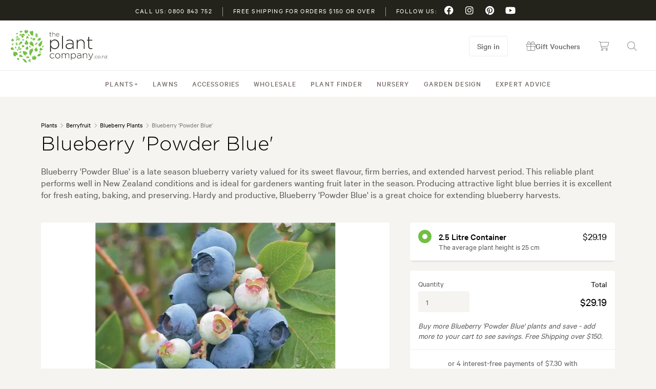

--- FILE ---
content_type: text/html; charset=utf-8
request_url: https://www.theplantcompany.co.nz/shop/product/berryfruit/blueberry-powder-blue
body_size: 10827
content:
<!DOCTYPE html><html lang=en data-session-guid=""><head><meta charset=UTF-8><meta http-equiv=X-UA-Compatible content="IE=edge"><meta name=viewport content="width=device-width, initial-scale=1.0"><title>Buy Blueberry &#x27;Powder Blue&#x27; Online | Free Shipping NZ Wide</title><meta name=description content="Shop Blueberry 'Powder Blue' plants online from NZ's leading and most-trusted nursery, The Plant Company, and enjoy free shipping on orders over $150."><link rel=canonical href=//www.theplantcompany.co.nz/shop/product/berryfruit/blueberry-powder-blue><meta property=og:url content=https://www.theplantcompany.co.nz/shop/product/berryfruit/blueberry-powder-blue><meta property=og:title content="Buy Blueberry 'Powder Blue' Online | Free Shipping NZ Wide"><meta property=og:description content="Shop Blueberry 'Powder Blue' plants online from NZ's leading and most-trusted nursery, The Plant Company, and enjoy free shipping on orders over $150."><meta property=og:image content=https://www.theplantcompany.co.nz/file/getimage/shop/jpg/lg/blueberry-powder-blue-berry-fruiting-plant-white-flowers-buy-blueberry-easy-to-grow-hardy-healthy-fruit-modern-garden-birds.webp><meta property=og:type content=website><meta property=og:locale content=en-NZ><meta property=og:site_name content="The Plant Company"><link rel="shortcut icon" href=/favicon/favicon.ico><link rel=apple-touch-icon sizes=180x180 href=/favicon//apple-touch-icon.png><link rel=icon type=image/png sizes=32x32 href=/favicon/favicon-32x32.png><link rel=icon type=image/png sizes=16x16 href=/favicon/favicon-16x16.png><link rel=manifest href=/favicon/manifest.json><link rel=stylesheet media=screen href="/css/base.css?v=x-nUeiu7UEtwds_C1JrZzIlGMF8"><link rel=stylesheet media="screen and (min-width:801px)" href="/css/desktop.css?v=UD_BCTpvcQNOSry5ApSiqXLL3T8"><link rel=stylesheet media="screen and (max-width:800px)" href="/css/mobile.css?v=wbH9TQnAQ2vEFxSGtclSTGj0KCY"><link rel=stylesheet media=screen href="/css/siteWORKING.css?v=G_XJyOawlSs1lzYA3YyjTMQ_5zc"><link rel=stylesheet media=screen href="/lib/fontawesome-subset/css/all.min.css?v=zApKXIkH2PL733vfnT38s9DUHls"><script async src="//www.googletagmanager.com/gtag/js?id=UA-110262299-4"></script><script>window.dataLayer=window.dataLayer||[];function gtag(){dataLayer.push(arguments);}
gtag('js',new Date());gtag('config','UA-110262299-4');</script><script>(function(c,l,a,r,i,t,y){c[a]=c[a]||function(){(c[a].q=c[a].q||[]).push(arguments)};t=l.createElement(r);t.async=1;t.src="https://www.clarity.ms/tag/"+i;y=l.getElementsByTagName(r)[0];y.parentNode.insertBefore(t,y);})(window,document,"clarity","script","mpfr4565is");</script></head><body class=enable-voucher-popup><header><div class=shipping-banner><div class=shipping-banner-inner><span class=free-shipping-message><a href=tel:0800843752>Call us: 0800 843 752</a><span class=divider></span>Free shipping for orders $150 or over<span class=divider></span><span class=follow-message>Follow us:</span></span> <span class=social-icons> <span class=icon-group> <a href="//www.facebook.com/theplantcompanynz/" target=_blank title=Facebook><i class="fab fa-facebook"></i></a> <a href="//www.instagram.com/theplantcompanynz/" target=_blank title=Instagram><i class="fab fa-instagram"></i></a> <a href="//www.pinterest.nz/theplantcompanynz/" target=_blank title=Pinterest><i class="fab fa-pinterest"></i></a> <a href=//www.youtube.com/channel/UC8notRkLBTtPcLzty8XOmUw title=YouTube target=_blank><i class="fab fa-youtube"></i></a> </span> </span></div></div><div class=header-inner><a href="/" class=logo title="The Plant Company">The Plant Company</a> <nav class=disable-user-select><ul><li class=mega-parent><a title=Plants href=/shop/plants>Plants</a><div class=megamenu></div></li><li><a title=Lawns href=/shop/lawns>Lawns</a></li><li><a title=Accessories href=/shop/accessories>Accessories</a></li><li><a title="Wholesale Plants" href=/wholesale>Wholesale</a></li><li><a title="Plant Finder" href=/plant-finder>Plant Finder</a></li><li><a title=Nursery href=/plant-nursery>Nursery</a></li><li><a title="Garden Design" href=/garden-design>Garden Design</a></li><li><a title="Expert Advice" href=/expert-advice>Expert Advice</a></li></ul></nav><div class=user-logged-out><a class="header-button header-signin" title="Sign in" href=/login>Sign in</a></div><a class="header-icon header-gift-icon" href=/shop/product/vouchers/gift-vouchers title="Gift Vouchers"> <i class="fal fa-gift"></i> <span class=title>Gift Vouchers</span> </a> <a class="header-icon header-cart" title="Shopping cart" href=/cart> <i class="fal fa-shopping-cart"></i> </a> <a class="header-icon header-search-icon" title=Search href=/search> <i class="fal fa-magnifying-glass"></i> </a></div></header><section class="layer single-product"><div class=inner><div class=product-intro><ul class="breadcrumbs disable-user-select"><li><a href=/shop/plants>Plants</a></li><li><a href=/shop/plants/berryfruit>Berryfruit</a></li><li><a href=/shop/plants/berryfruit/blueberry-plants>Blueberry Plants</a></li><li>Blueberry &#x27;Powder Blue&#x27;</li></ul><h1>Blueberry &#x27;Powder Blue&#x27;</h1><p>Blueberry &#x27;Powder Blue&#x27; is a late season blueberry variety valued for its sweet flavour, firm berries, and extended harvest period. This reliable plant performs well in New Zealand conditions and is ideal for gardeners wanting fruit later in the season. Producing attractive light blue berries it is excellent for fresh eating, baking, and preserving. Hardy and productive, Blueberry &#x27;Powder Blue&#x27; is a great choice for extending blueberry harvests.</p></div><div class="grid col-2"><div class="col product-images disable-context-menu"><div class=product-slider><div class=slide><div class="product-image fit-contain"><picture><source srcset=/file/getimage/shop/jpg/lg/blueberry-powder-blue-berry-fruiting-plant-white-flowers-buy-blueberry-easy-to-grow-hardy-healthy-fruit-modern-garden-birds.webp media="(min-width: 540px)"><img loading=eager src=/file/getimage/shop/jpg/md/blueberry-powder-blue-berry-fruiting-plant-white-flowers-buy-blueberry-easy-to-grow-hardy-healthy-fruit-modern-garden-birds.webp alt="Blueberry 'Powder Blue' blue berries with lush, green foliage."> </picture></div><svg viewBox="0 0 320 220" fill=none xmlns=http://www.w3.org/2000/svg><rect width=320 height=220 fill=transparent></rect></svg></div><div class=slide><div class="product-image fit-contain"><picture><source srcset=/file/getimage/shop/jpg/lg/blueberry-powder-blue-berry-fruiting-plant-white-flowers-buy-blueberry-easy-to-grow-hardy-healthy-fruit-modern-garden-birds1.webp media="(min-width: 540px)"><img loading=lazy src=/file/getimage/shop/jpg/md/blueberry-powder-blue-berry-fruiting-plant-white-flowers-buy-blueberry-easy-to-grow-hardy-healthy-fruit-modern-garden-birds1.webp alt="A Blueberry 'Powder Blue' plant in a garden."> </picture></div><svg viewBox="0 0 320 220" fill=none xmlns=http://www.w3.org/2000/svg><rect width=320 height=220 fill=transparent></rect></svg></div></div><div class=product-slider-dots></div></div><div class="col product-details"><form class=product-form method=post><input type=hidden data-val=true data-val-required="The Guid field is required." id=Guid name=Guid value=71897c31-959c-47b8-93c5-8bf4ff024bc5> <input type=hidden data-val=true data-val-required="The OptionId field is required." id=OptionId name=OptionId value=63860> <input type=hidden id=Slug name=Slug value=berryfruit/blueberry-powder-blue> <input type=hidden id=Sku name=Sku><div class="variant-selector tile disable-user-select"><div class=variant-selector-row data-option-id=63860 data-prices=[[1,29.19],[2,28.61],[3,28.32],[4,28.03],[5,27.73],[6,27.44],[11,27.30]]><div class="col flex-inline"><span class=radio></span> <label for=option63860>2.5 litre container</label> <span class=description-line>The average plant height is 25 cm</span></div><div class=col><span class="variant-price tooltip-note" data-note="Each. GST inc."> $29.19 </span></div></div></div><div class="bulk-discount form-row grid tile"><div class="col bulk-amount"><div class=inline><fieldset><label for=Quantity>Quantity</label> <input class=product-quantity type=number data-val=true data-val-required="Please enter a Quantity" id=Quantity name=Quantity value=1><input name=__Invariant type=hidden value=Quantity> <span class=field-validation-valid data-valmsg-for=Quantity data-valmsg-replace=true></span></fieldset><div class=old-price></div><div class=new-price></div><div class=total-price></div></div><div class="title bulk-discount-info disable-user-select"><h3>Buy more Blueberry &#x27;Powder Blue&#x27; plants and save - <span class=upsell-messge></span> Free Shipping over $150.</h3></div><div class="inline afterpay product-placement"><div class=place-after></div></div></div></div><div class=button-group><button class="button alternate" name=add-to-cart><i class="fal fa-shopping-cart"></i>Add to Cart</button> <button type=button class="wishlist-toggle button ghost icon-right" data-auth=false data-product-id=3004 data-on-wishlist=false>Wishlist <i class="fas fa-heart"></i><i class="fal fa-heart"></i></button></div><input name=__RequestVerificationToken type=hidden value=CfDJ8KWj0_QZ1wpGsiSYdbQGGLqrK6VEF6hUVZHb7NILdQwoXBzgiE84lM6RDbawYboFD7__ZzyVR8DblaNOa8BHdU99r_EsuXc8Oq1h6NeoE6abl8izSpPNEsWQ7vHt2NEKl9ccHGnpHJplLVxzUnMxvmA></form></div></div></div></section><section class="layer content product-information disable-user-select disable-context-menu"><div class=inner><div class="grid tile"><div class="col product-attributes"><table><tr><td>Suited to regions:</td><td>Subtropical, Temperate</td></tr><tr><td>Plant type:</td><td>Berryfruit</td></tr><tr><td>Height:</td><td>2.00 m</td></tr><tr><td>Spread:</td><td>1.50 m</td></tr><tr><td>Flowering time:</td><td>Spring</td></tr><tr><td>Tolerances:</td><td></td></tr><tr><td>Garden uses:</td><td>Containers, Living areas</td></tr><tr><td>Garden styles:</td><td>Backyard, City &amp; Courtyard, Frontyard, Japanese, Mediterranean, Modern, Tropical</td></tr><tr><td>Easy to grow?</td><td>Yes</td></tr><tr><td>Maintenance requirements</td><td>Low</td></tr><tr><td>Growth rate</td><td>Medium</td></tr><tr><td>Also known as</td><td></td></tr><tr><td>Sku</td><td>13003</td></tr></table></div><div class="col product-description"><h2>How to grow Blueberry 'Powder Blue' in NZ</h2><p>Blueberry 'Powder Blue' grows best in full sun to partial shade with acidic free draining soil rich in organic matter. Use a specialist blueberry mix when planting in the ground or containers. Choose a sheltered position and water regularly during establishment. Mulch with pine bark or similar acidic material to retain moisture. This variety performs well across most New Zealand regions, particularly mild and temperate climates.</p><h2>Blueberry 'Powder Blue' care tips</h2><p>Caring for Blueberry 'Powder Blue' involves regular watering especially during flowering and fruit development. Feed with an acidic fertiliser in spring and again after harvest to support healthy growth. Prune lightly in winter to remove older wood and encourage new shoots. Mulch annually to conserve moisture and suppress weeds. Net plants as fruit ripens to protect berries from birds.</p><h2>Blueberry 'Powder Blue' size, spacing, and growth rate</h2><p>Blueberry 'Powder Blue' typically grows to around 1.5 to 1.8 metres tall and wide forming an upright rounded shrub. It has a moderate growth rate and establishes steadily. Space plants approximately 1.2 to 1.5 metres apart to allow airflow and healthy development. Its size suits garden beds orchard style planting and large containers.</p><h2>Landscaping uses for Blueberry 'Powder Blue'</h2><p>Blueberry 'Powder Blue' is ideal for edible gardens mixed borders raised beds and lifestyle blocks. Its attractive foliage spring flowers and late season fruit add both ornamental and productive value. This variety works well planted alongside other blueberry cultivars to improve pollination and extend harvest periods. It is a practical choice for productive gardens.</p><h2>Why buy Blueberry 'Powder Blue' from The Plant Company?</h2><p>When you buy Blueberry 'Powder Blue' from The Plant Company you are buying from New Zealands most trusted plant nursery. Our blueberry plants are grown for local conditions and selected for strong growth and reliable fruiting. We offer fast nationwide delivery expert growing advice and dependable customer service. Buy with confidence knowing you are receiving premium fruit plants backed by trusted NZ expertise.</p></div></div></div></section><section class="layer product-reviews"><div class=inner><div class="grid col-2"><div class=col><div id=Questions class=product-questions><div class=questions-head><h2>Questions and Answers</h2><p>Have a question about Blueberry &#x27;Powder Blue&#x27;? We are here to help.</p><div><a class="button solid disabled"><i class="fal fa-comments"></i> Ask a Question</a><p><a href="/login?returnTo=%2Fshop%2Fproduct%2Fberryfruit%2Fblueberry-powder-blue%23questions">Please log in</a> or <a href=/signup>create an account</a> to ask questions.</p></div></div><div class="tile ask-question-tile hidden"><p></p></div></div></div><div class=col></div></div></div></section><section class="layer tiles product-tiles bg-white"><div class=inner><div class=section-header><h2><a href=/shop/plants/latin/b/blueberry>More species and varieties of Blueberry</a></h2></div><div class="product-list grid col-4"><div class="product-item col outline disable-user-select disable-context-menu"><a href=/shop/product/berryfruit/blueberry-pink-icing class="product-item-image fit-contain"> <span class=background-image> <picture><source srcset=/file/getimage/shop/jpg/sm/blueberry-pink-icing.webp media="(max-width: 540px)"><img src=/file/getimage/shop/jpg/md/blueberry-pink-icing.webp alt="Blueberry 'Pink Icing' plant with fruit growing in a pot." loading=lazy> </picture> </span> </a><div class=product-item-copy><span class="tag green"><i class="fas fa-star-sharp-circle"></i> Most Popular</span><h3><a href=/shop/product/berryfruit/blueberry-pink-icing>Blueberry &#x27;Pink Icing&#x27; (Blueberry Pink Icing)</a></h3><p>Blueberry &#x27;Pink Icing&#x27; is a compact ornamental blueberry valued for its striking pink new foliage, glossy evergreen leaves, and sweet berries. This...</p><div class=product-item-actions><div class=price><span>From</span><sup>$</sup>23.87</div><button type=button class="wishlist-toggle button ghost icon-right" data-auth=false data-product-id=3048 data-on-wishlist=false>Wishlist <i class="fas fa-heart"></i><i class="fal fa-heart"></i></button></div></div></div><div class="product-item col outline disable-user-select disable-context-menu"><a href=/shop/product/berryfruit/blueberry-blue-dawn class="product-item-image fit-contain"> <span class=background-image> <picture><source srcset=/file/getimage/shop/jpg/sm/blueberry-blue-dawn.webp media="(max-width: 540px)"><img src=/file/getimage/shop/jpg/md/blueberry-blue-dawn.webp alt="Blueberry 'Blue Dawn' blue fruit on a bush." loading=lazy> </picture> </span> </a><div class=product-item-copy><span class="tag green"><i class="fas fa-star-sharp-circle"></i> Most Popular</span><h3><a href=/shop/product/berryfruit/blueberry-blue-dawn>Blueberry &#x27;Blue Dawn&#x27;</a></h3><p>Blueberry &#x27;Blue Dawn&#x27; is an early season blueberry valued for its sweet flavour, attractive fruit, and reliable performance in New Zealand...</p><div class=product-item-actions><div class=price><span>From</span><sup>$</sup>29.19</div><button type=button class="wishlist-toggle button ghost icon-right" data-auth=false data-product-id=4441 data-on-wishlist=false>Wishlist <i class="fas fa-heart"></i><i class="fal fa-heart"></i></button></div></div></div><div class="product-item col outline disable-user-select disable-context-menu"><a href=/shop/product/berryfruit/blueberry-burst class="product-item-image fit-contain"> <span class=background-image> <picture><source srcset=/file/getimage/shop/jpg/sm/blueberry-burst.webp media="(max-width: 540px)"><img src=/file/getimage/shop/jpg/md/blueberry-burst.webp alt="Blueberry 'Burst' blue berries amidst lush, green-blue foliage." loading=lazy> </picture> </span> </a><div class=product-item-copy><span class="tag green"><i class="fas fa-star-sharp-circle"></i> Most Popular</span><h3><a href=/shop/product/berryfruit/blueberry-burst>Blueberry &#x27;Burst&#x27;</a></h3><p>Blueberry &#x27;Burst&#x27; is a high performing blueberry variety valued for its strong growth, heavy yields, and excellent sweet flavour. This reliable plant...</p><div class=product-item-actions><div class=price><span>From</span><sup>$</sup>29.19</div><button type=button class="wishlist-toggle button ghost icon-right" data-auth=false data-product-id=4442 data-on-wishlist=false>Wishlist <i class="fas fa-heart"></i><i class="fal fa-heart"></i></button></div></div></div><div class="product-item col outline disable-user-select disable-context-menu"><a href=/shop/product/berryfruit/duke-blueberry class="product-item-image fit-contain"> <span class=background-image> <picture><source srcset=/file/getimage/shop/jpg/sm/blueberry-duke-1.webp media="(max-width: 540px)"><img src=/file/getimage/shop/jpg/md/blueberry-duke-1.webp alt="Blueberry 'Duke' small blue berries on a table." loading=lazy> </picture> </span> </a><div class=product-item-copy><span class="tag green"><i class="fas fa-star-sharp-circle"></i> Most Popular</span><h3><a href=/shop/product/berryfruit/duke-blueberry>Blueberry &#x27;Duke&#x27;</a></h3><p>Blueberry &#x27;Duke&#x27; is a very popular early season blueberry valued for its large firm berries and excellent sweet flavour. This reliable variety...</p><div class=product-item-actions><div class=price><span></span></div><button type=button class="wishlist-toggle button ghost icon-right" data-auth=false data-product-id=2999 data-on-wishlist=false>Wishlist <i class="fas fa-heart"></i><i class="fal fa-heart"></i></button></div></div></div></div></div></section><section class="layer tiles product-tiles bg-white border-top"><div class=inner><div class=section-header><h2><a href=/shop/plants/berryfruit/blueberry-plants>Popular Blueberry Plants</a></h2></div><div class="product-list grid col-4"><div class="product-item col outline disable-user-select disable-context-menu"><a href=/shop/product/berryfruit/punica-granatum-wonderful class="product-item-image fit-contain"> <span class=background-image> <picture><source srcset=/file/getimage/shop/jpg/sm/punica-wonderful-pomegranate-3.webp media="(max-width: 540px)"><img src=/file/getimage/shop/jpg/md/punica-wonderful-pomegranate-3.webp alt="Punica 'Wonderful' (Pomegranate) fruit in a bowl." loading=lazy> </picture> </span> </a><div class=product-item-copy><span class="tag green"><i class="fas fa-star-sharp-circle"></i> Most Popular</span><h3><a href=/shop/product/berryfruit/punica-granatum-wonderful>Punica granatum Wonderful</a></h3><p>Punica granatum &#x27;Wonderful&#x27; is grown for its flowers and delicious fruit. Upright branches carry large and showy, orange-red blooms in summer, which...</p><div class=product-item-actions><div class=price><span>From</span><sup>$</sup>31.85</div><button type=button class="wishlist-toggle button ghost icon-right" data-auth=false data-product-id=2266 data-on-wishlist=false>Wishlist <i class="fas fa-heart"></i><i class="fal fa-heart"></i></button></div></div></div><div class="product-item col outline disable-user-select disable-context-menu"><a href=/shop/product/berryfruit/ribes-gloria-de-versailles class="product-item-image fit-contain"> <span class=background-image> <picture><source srcset=/file/getimage/shop/jpg/sm/ribes-gloria-de-versailles.webp media="(max-width: 540px)"><img src=/file/getimage/shop/jpg/md/ribes-gloria-de-versailles.webp alt="Ribes 'Gloria de Versailles' (red currant) fruit hanging on a shrub." loading=lazy> </picture> </span> </a><div class=product-item-copy><span class="tag green"><i class="fas fa-star-sharp-circle"></i> Most Popular</span><h3><a href=/shop/product/berryfruit/ribes-gloria-de-versailles>Ribes &#x27;Gloria de versailles&#x27;</a></h3><p>Ribes &#x27;Gloria de Versailles&#x27; (Red Currant) is a productive fruiting shrub that suits NZ gardens beautifully. It produces generous clusters of bright...</p><div class=product-item-actions><div class=price><span>From</span><sup>$</sup>29.19</div><button type=button class="wishlist-toggle button ghost icon-right" data-auth=false data-product-id=5080 data-on-wishlist=false>Wishlist <i class="fas fa-heart"></i><i class="fal fa-heart"></i></button></div></div></div><div class="product-item col outline disable-user-select disable-context-menu"><a href=/shop/product/berryfruit/raspberry-aspiring class="product-item-image fit-contain"> <span class=background-image> <picture><source srcset=/file/getimage/shop/jpg/sm/raspberry-aspiring.webp media="(max-width: 540px)"><img src=/file/getimage/shop/jpg/md/raspberry-aspiring.webp alt="Raspberry 'Aspiring' red berries." loading=lazy> </picture> </span> </a><div class=product-item-copy><span class="tag green"><i class="fas fa-star-sharp-circle"></i> Most Popular</span><h3><a href=/shop/product/berryfruit/raspberry-aspiring>Raspberry &#x27;Aspiring&#x27;</a></h3><p>Raspberry &#x27;Aspiring&#x27; is a modern New Zealand bred raspberry valued for its large sweet berries and excellent disease resistance. This productive...</p><div class=product-item-actions><div class=price><span>From</span><sup>$</sup>42.49</div><button type=button class="wishlist-toggle button ghost icon-right" data-auth=false data-product-id=5250 data-on-wishlist=false>Wishlist <i class="fas fa-heart"></i><i class="fal fa-heart"></i></button></div></div></div><div class="product-item col outline disable-user-select disable-context-menu"><a href=/shop/product/berryfruit/boysenberry-mapua class="product-item-image fit-contain"> <span class=background-image> <picture><source srcset=/file/getimage/shop/jpg/sm/boysenberry-mapua-fruiting-plant-white-flowers-buy-boysenberry-healthy-fruit-easy-to-grow-hardy-popular-thornless-tasty-berries.webp media="(max-width: 540px)"><img src=/file/getimage/shop/jpg/md/boysenberry-mapua-fruiting-plant-white-flowers-buy-boysenberry-healthy-fruit-easy-to-grow-hardy-popular-thornless-tasty-berries.webp alt="Boysenberry 'Mapua' black fruit amidst lush, dark green foliage." loading=lazy> </picture> </span> </a><div class=product-item-copy><span class="tag green"><i class="fas fa-star-sharp-circle"></i> Most Popular</span><h3><a href=/shop/product/berryfruit/boysenberry-mapua>Boysenberry &#x27;Mapua&#x27;</a></h3><p>Boysenberry &#x27;Mapua&#x27; is a popular New Zealand bred berry plant valued for its large sweet dark berries and heavy cropping performance. This vigorous...</p><div class=product-item-actions><div class=price><span>From</span><sup>$</sup>35.84</div><button type=button class="wishlist-toggle button ghost icon-right" data-auth=false data-product-id=3031 data-on-wishlist=false>Wishlist <i class="fas fa-heart"></i><i class="fal fa-heart"></i></button></div></div></div></div></div></section><section class="layer content bg-white border-top"><div class=inner style=padding-top:46px;padding-bottom:46px><div class=addendum><div id=a10_charon></div><script src=//limitless.cmax.ai/theplantcompany.co.nz/charon/js/article_13003.js?20260201 async></script></div></div></section><script type=application/json>{"cache":"HIT","duration":"00:00:00.0316040"}</script><section class="layer explore-products"><div class=inner><svg xmlns=http://www.w3.org/2000/svg viewBox="0 0 448 512"><path d="M0 216C0 149.7 53.7 96 120 96l8 0c17.7 0 32 14.3 32 32s-14.3 32-32 32l-8 0c-30.9 0-56 25.1-56 56l0 8 64 0c35.3 0 64 28.7 64 64l0 64c0 35.3-28.7 64-64 64l-64 0c-35.3 0-64-28.7-64-64l0-32 0-32 0-72zm256 0c0-66.3 53.7-120 120-120l8 0c17.7 0 32 14.3 32 32s-14.3 32-32 32l-8 0c-30.9 0-56 25.1-56 56l0 8 64 0c35.3 0 64 28.7 64 64l0 64c0 35.3-28.7 64-64 64l-64 0c-35.3 0-64-28.7-64-64l0-32 0-32 0-72z" /></svg><div class=quote-text><a href=/shop/product/fruit-trees/avocado-hass>Avocado 'Hass'</a> and <a href=/shop/product/perennials/zephyranthes-candida>Zephyranthes candida</a> turn heads, but <a href=/shop/product/shrubs/abelia-grandiflora>Abelia grandiflora</a>, <a href=/shop/product/shrubs/tecomaria-capensis>Tecomaria capensis</a>, and <a href=/shop/product/shrubs/baccharis-pilularis>Baccharis pilularis (Coyote Brush)</a> quietly charm the most seasoned gardeners.</div><div class=quote-by>&ndash;The Plant Company</div></div></section><section class="layer explore-ideas"><div class=inner><h3>Explore Garden Inspiration</h3><ul class=inspiration><li><a href=/garden-design/inspiration/details/flaxes-and-ornamental-grasses-in-a-border> <img src=/file/getimage/inspiration/jpg/md/flaxes-and-ornamental-grasses-in-a-border.webp alt="Flaxes and ornamental grasses in a border" loading=lazy><div><span class=name>Flaxes and ornamental grasses in a border</span> <span class=details><i class="fal fa-flower-daffodil"></i> 3 Plants</span></div></a></li><li><a href=/garden-design/inspiration/details/mixed-planting-with-trimmed-santolina> <img src=/file/getimage/inspiration/jpg/md/mixed-planting-with-trimmed-santolina.webp alt="Mixed planting with trimmed Santolina" loading=lazy><div><span class=name>Mixed planting with trimmed Santolina</span> <span class=details><i class="fal fa-flower-daffodil"></i> 3 Plants</span></div></a></li></ul><ul class=ideas><li><a href=/explore/variegated-chain-of-hearts>variegated chain of hearts <i class="fal fa-chevron-right"></i></a><div>Known for its stunning heart-shaped leaves and mesmerizing trailing vines, the variegated chain of hearts, or Ceropegia woodii, brings a touch of charm and elegance to any indoor space. This captiv&hellip;</div></li><li><a href=/explore/miniature-hydrangeas-nz>miniature hydrangeas nz <i class="fal fa-chevron-right"></i></a><div>If you&#x2019;re on the lookout for stunning yet compact plants to enhance your garden, miniature hydrangeas NZ should top your list. These delightful plants not only bring vibrant colors but also offer v&hellip;</div></li><li><a href=/explore/plants-that-like-full-sun>plants that like full sun <i class="fal fa-chevron-right"></i></a><div>When creating a vibrant garden in New Zealand, choosing the right plants for your site&#x27;s light conditions is key. Many garden shrubs flourish when planted in spots that bask in sunshine all day lon&hellip;</div></li></ul></div></section><footer class="layer dark"><div class=inner><div class="grid col-4"><div class=col><strong>Shop</strong><ul><li><a title="Plants &amp; Flowers" href=/shop/plants>Plants &amp; Flowers</a></li><li><a href=/shop/product/vouchers/gift-vouchers title="Gift Vouchers">Gift Vouchers</a></li><li><a title=Lawns href=/shop/lawns>Lawns</a></li><li><a title=Accessories href=/shop/accessories>Accessories</a></li></ul></div><div class=col><strong>Account</strong><ul><li><a title="Create Account" href=/signup>Create Account</a></li><li><a title=Login href=/login>Login</a></li><li><a title="FAQ's" href=/faqs>FAQ's</a></li><li><a title="Terms and Conditions" href=/terms>Terms and Conditions</a></li><li><a title="Privacy Policy" href=/privacy>Privacy Policy</a></li></ul></div><div class=col><strong>Garden Design</strong><ul><li><a title=Inspiration href=/garden-design/inspiration>Inspiration</a></li><li><a title="Landscape design" href=/garden-design/landscape-design>Landscape design</a></li></ul></div><div class=col><strong>The Plant Company</strong><ul><li><a title="About Us" href=/about>About Us</a></li><li><a title="Plant Nursery" href=/plant-nursery>Plant Nursery</a></li><li><a title="Garden Centre" href=/garden-centre>Garden Centre</a></li><li><a title="Contact Us" href=/contact>Contact Us</a></li><li><a title="The Plant Store" href=/the-plant-store>The Plant Store</a></li><li><a title="Become a Supplier" href=/suppliers/register>Become a Supplier</a></li><li><a title="Submit Feedback" href=/feedback>Submit Feedback</a></li><li><a title=Sitemap href=/sitemap>Sitemap</a></li><li><a title="Admin Login" href=/admin>Admin Login</a></li></ul></div></div><div class=footer-sub><a href="/" class=footer-logo title="The Plant Company"> <img src=/img/plantco-reversed.svg alt="The Plant Company" loading=lazy width=100 height=34> </a><p>&copy; Copyright 2019-2026 The Plant Company Ltd - All rights reserved<br><a href=/sitemap.xml>Sitemap</a> | <a href=//www.yield.nz target=_blank rel="nofollow noopener">Website by Yield</a></p></div></div></footer><div class=voucher-popup><button type=button title="Get a free $10 voucher"> <i class="fal fa-gift"></i> <span><sup>$</sup>10</span> </button><div class=voucher-popup-message><a title="Sign up" aria-label="Sign up to recieve a free $10 girft voucher." href=/signup> <span class=voucher-popup-title>Sign up to receive a <span>free</span></span> <span class=voucher-popup-card> <i class="fal fa-gift"></i> $10 Voucher </span> <span class=voucher-popup-copy>You won’t be bombarded with emails, just titbits of quality information from time to time</span> <span class=voucher-popup-button>Sign up</span> </a> <button type=button class=voucher-popup-close aria-label="Close free gift voucher message."> <i class="fal fa-xmark-circle"></i> </button></div></div><div class=contact-button><a title="Contact us" href=/contact> <i class="fal fa-messages"></i> </a></div><div class=shipping-popup><h5>Free shipping on orders over $150!</h5><p>Join our community of happy customers.</p><div class=rating-box><span class=rating>4.9</span> <span class=stars> <i class="fas fa-star-sharp"></i> <i class="fas fa-star-sharp"></i> <i class="fas fa-star-sharp"></i> <i class="fas fa-star-sharp"></i> <i class="fas fa-star-sharp"></i> </span><p><a href="//www.google.com/search?q=the+plant+company&amp;rlz=1C1CHBD_enNZ904NZ904&amp;ei=aGpMY7e7BcLrz7sP3PqLiAY&amp;ved=0ahUKEwi3j4uVzOX6AhXC9XMBHVz9AmEQ4dUDCA8&amp;uact=5&amp;oq=the+plant+company&amp;gs_lcp=[base64]&amp;sclient=gws-wiz#lrd=0x6d69b5d2fea5ffd7:0xbe05dca85ba59c6c,1,,," target=_blank>423 Google reviews</a></p></div></div><script defer src="/lib/jquery/jquery-3.3.1.min.js?v=9VvsidBDZ6-qcaIQym7FLJjwT9g"></script><script defer src="/lib/handlebars/handlebars.min-v4.7.7.js?v=zb56_eKO8zcTVb7YUqc2fv3mlWA"></script><script src="/js/global.js?v=89TE2WdlV71vJFj4T47adtZWgRA"></script><script defer src="/js/components/session.js?v=v-ALzpU2vBmvd1sUBUKsq0-SR9c"></script><script defer src="/js/components/templates.js?v=vFB5-5HXIGIpxNmVBAwlab76O9Y"></script><script defer src="/js/components/quicksearch.js?v=FsVOqYf3tczRRqAI30BwUvrOmkU"></script><script defer src="/js/components/layout.js?v=BZ6mGCzT_pOJqQZzdBLTWnEiBAU"></script><script defer src="/js/main.js?v=138lh7_GH6-I3SMH072wsk3FkPg"></script><script type=application/ld+json>[{"@context":"https://schema.org/","@type":"Product","name":"Blueberry 'Powder Blue'","image":["https://www.theplantcompany.co.nz/file/getimage/shop/jpg/md/blueberry-powder-blue-berry-fruiting-plant-white-flowers-buy-blueberry-easy-to-grow-hardy-healthy-fruit-modern-garden-birds.webp","https://www.theplantcompany.co.nz/file/getimage/shop/jpg/md/blueberry-powder-blue-berry-fruiting-plant-white-flowers-buy-blueberry-easy-to-grow-hardy-healthy-fruit-modern-garden-birds1.webp"],"description":"How to grow Blueberry 'Powder Blue' in NZ - Blueberry 'Powder Blue' grows best in full sun to partial shade with acidic free draining soil rich in organic matter. Use a specialist blueberry mix when planting in the ground or containers. Choose a sheltered position and water regularly during establishment. Mulch with pine bark or similar acidic material to retain moisture. This variety performs well across most New Zealand regions, particularly mild and temperate climates. Blueberry 'Powder Blue' care tips - Caring for Blueberry 'Powder Blue' involves regular watering especially during flowering and fruit development. Feed with an acidic fertiliser in spring and again after harvest to support healthy growth. Prune lightly in winter to remove older wood and encourage new shoots. Mulch annually to conserve moisture and suppress weeds. Net plants as fruit ripens to protect berries from birds. Blueberry 'Powder Blue' size, spacing, and growth rate - Blueberry 'Powder Blue' typically grows to around 1.5 to 1.8 metres tall and wide forming an upright rounded shrub. It has a moderate growth rate and establishes steadily. Space plants approximately 1.2 to 1.5 metres apart to allow airflow and healthy development. Its size suits garden beds orchard style planting and large containers. Landscaping uses for Blueberry 'Powder Blue' - Blueberry 'Powder Blue' is ideal for edible gardens mixed borders raised beds and lifestyle blocks. Its attractive foliage spring flowers and late season fruit add both ornamental and productive value. This variety works well planted alongside other blueberry cultivars to improve pollination and extend harvest periods. It is a practical choice for productive gardens. Why buy Blueberry 'Powder Blue' from The Plant Company? - When you buy Blueberry 'Powder Blue' from The Plant Company you are buying from New Zealands most trusted plant nursery. Our blueberry plants are grown for local conditions and selected for strong growth and reliable fruiting. We offer fast nationwide delivery expert growing advice and dependable customer service. Buy with confidence knowing you are receiving premium fruit plants backed by trusted NZ expertise.    ","sku":"13003f","brand":{"@type":"Brand","name":"The Plant Company"},"aggregateRating":null,"offers":[{"@type":"Offer","url":"https://www.theplantcompany.co.nz/shop/product/berryfruit/blueberry-powder-blue","priceCurrency":"NZD","price":29.19,"itemCondition":"https://schema.org/NewCondition","availability":"https://schema.org/InStock","seller":null}]}]</script><script id=price-template type=text/x-handlebars-template>
      {{#if name}}
      {{name}}
      <span>{{#if price}}${{to2Dp price}}{{else}}-{{/if}}</span>
      {{/if}}
   </script><script id=upsell-template type=text/x-handlebars-template>
      {{#if savings}}<strong>you have saved ${{to2Dp savings}}!</strong>{{else}}add more to your cart to see savings.{{/if}}
   </script><script id=add-to-cart-modal-template type=text/x-handlebars-template>
      <div class="add-to-cart-modal close-modal-on-click">
         <div class="inner">
            <div class="tile cart-details">
               <div class="added-message">
                  <div class="added-product">
                     <h4>Added to cart</h4>
                     <h3>{{addedQuantity}} x {{addedName}}<br/>${{to2Dp addedPrice}}</h3>
                  </div>
                  <div class="actions">
                     <a href="" class="button close-modal-on-click">Continue Shopping</a>
                     <a href="/checkout" name="checkout-button" class="button solid">Checkout</a>
                  </div>
               </div>
               <div class="cart-summary">
                  <div class="products-and-edit">
                     <div class="product-list">
                        {{#each cartSummary.items}}
                        <div class="product-lockup">
                           <span class="product-item-image" style="background-image: url('{{imageUrl}}');">
                              <span class="amount">{{quantity}}</span>
                           </span>
                           <p>
                              {{name}}
                              <span class="small">{{description}}</span>
                              {{#if giftVoucherDescription}}
                              <span>{{giftVoucherDescription}}</span>
                              {{/if}}
                           </p>
                           <span class="grow"></span>
                           <p class="price tabular-nums">${{to2Dp totalPrice}}</p>
                        </div>
                        {{/each}}
                        <div class="product-list-footer">
                           <p><a href="/cart" class="edit-cart"><i class="fal fa-shopping-cart"></i> Edit Shopping Cart</a></p>
                           <p class="subtotal tabular-nums">${{to2Dp cartSummary.subtotal}}</p>
                        </div>
                     </div>
                  </div>
               </div>
            </div>

            <div class="tile recommendations">
               <div class="related-title">You have made some great choices - we also recommend:</div>
               <div class="related-products">
                  {{#each recommendedProducts}}
                     <a href="/shop/product/{{slug}}" class="product-item-image fit-cover">
                        <span class="background-image" style="background-image:url('{{imageUrl}}');"></span>
                        <div class="product-item-copy">
                           <h3>{{name}}</h3>
                        </div>
                     </a>
                  {{/each}}
               </div>
            </div>
         </div>
      </div>
   </script><script id=shipping-options-template type=text/x-handlebars-template>
      {{#each this}}
         <div class="shipping-rate">
            <input id="ShippingRate_{{@index}}" name="ShippingRateJson" type="radio" value="{{valueJson}}" data-rate="{{rateFormatted}}" data-total="{{totalFormatted}}" {{#if selected}}checked="checked"{{/if}} />
            <label for="ShippingRate_{{@index}}">{{name}}</label>
         </div>
          {{/each}}
   </script><script src=//js.afterpay.com/afterpay-1.x.js data-analytics-enabled=true data-afterpay-config-min=0.04 data-afterpay-config-max=4000.00></script><script defer src="/lib/slick/slick.min.js?v=tsIMaBXufTdbG97dtiITjOYBbP4"></script><script defer src="/js/components/wishlist.js?v=g-zS15XZz2XZDsjTeSk_N_lqfB8"></script><script defer src="/js/components/afterpay.js?v=zbcLMSTQb1z9y0IB2JIW1jf8eSs"></script><script defer src="/js/views/shopProduct.js?v=HIK2Bc2QVC3myZhxwZ1IGdX36tI"></script><script>tpc.views.options={productId:3004};</script><script defer src="/lib/google/gtm.js?v=duGVdgYsLIXe0DUfPAHgWxrxptA"></script><noscript><iframe src="//www.googletagmanager.com/ns.html?id=GTM-PFVBXHQ" height=0 width=0 style=display:none;visibility:hidden></iframe></noscript><script type=application/ld+json>{"@context":"http://schema.org","@type":"PostalAddress","name":"The Plant Company","streetAddress":"284 Meeanee Road","addressLocality":"Napier","addressRegion":"Auckland","postalCode":"4112","addressCountry":"New Zealand","telephone":"0800 843 752","email":"shop@theplantcompany.co.nz"}</script><script type=application/ld+json>{"@context":"https://schema.org","@type":"Webpage","name":"The Plant Company","url":"https://www.theplantcompany.co.nz/","image":"https://www.theplantcompany.co.nz/img/plantco.png"}</script><script type=application/ld+json>{"@context":"http://schema.org","@type":"Organization","name":"The Plant Company","url":"https://www.theplantcompany.co.nz/","image":"https://www.theplantcompany.co.nz/img/plantco.png","sameAs":["https://www.facebook.com/theplantcompanynz/","https://www.instagram.com/theplantcompanynz/","https://www.pinterest.nz/theplantcompanynz/","https://www.youtube.com/channel/UC8notRkLBTtPcLzty8XOmUw"]}</script><script type=application/ld+json>{"@context":"http://schema.org","@type":"LocalBusiness","image":["https://www.theplantcompany.co.nz/img/plantco.png"],"name":"The Plant Company","address":{"@type":"PostalAddress","streetAddress":"284 Meeanee Road","addressLocality":"Meeanee","addressRegion":"Napier","postalCode":"4112","addressCountry":"New Zealand"},"priceRange":"Contact Us","geo":{"@type":"GeoCoordinates","latitude":-39.5423572,"longitude":176.8819166},"url":"https://www.theplantcompany.co.nz/","telephone":"0800 843 752","email":"shop@theplantcompany.co.nz","aggregateRating":{"@type":"AggregateRating","ratingValue":"4.8/5","reviewCount":"51"},"sameAs":["https://www.facebook.com/theplantcompanynz/","https://www.instagram.com/theplantcompanynz/","https://www.pinterest.nz/theplantcompanynz/","https://www.youtube.com/channel/UC8notRkLBTtPcLzty8XOmUw"]}</script><script type=application/ld+json>{"@context":"https://schema.org","@type":"Website","name":"The Plant Company","url":"https://www.theplantcompany.co.nz/","image":"https://www.theplantcompany.co.nz/img/plantco.png"}</script><script type=application/ld+json>{"@context":"https://schema.org/","@type":"Review","itemReviewed":{"@type":"LocalBusiness","image":"https://www.theplantcompany.co.nz/img/plantco.png","name":"The Plant Company","priceRange":"$$","telephone":"0800 843 752","address":{"@type":"PostalAddress","streetAddress":"284 Meeanee Road","addressLocality":"Meeanee","addressRegion":"Napier","postalCode":"4112","addressCountry":"New Zealand"}},"reviewRating":{"@type":"Rating","ratingValue":"4.8/5"},"name":"The Plant Company","author":{"@type":"Person","name":"Violaine Reversat"},"reviewBody":"I ordered a load of native plants for our garden and am thrilled with what I got for my money: lots of good quality plants and free shipping. The customer care team was very responsive and helpful, I was worried my plants would arrive while I was away but they made sure the plants were well looked after along the way and they were there and looking very perky on my return. Very happy indeed, will definitely re-order from the Plant Company","publisher":{"@type":"Organization","name":"Google Maps","url":"https://goo.gl/maps/nTXLZxu6KaiEQmoD8"}}</script><script type=application/ld+json>{"@context":"http://schema.org/","@type":"Map","url":"https://goo.gl/maps/nTXLZxu6KaiEQmoD8"}</script></body></html>

--- FILE ---
content_type: text/css; charset=UTF-8
request_url: https://www.theplantcompany.co.nz/css/base.css?v=x-nUeiu7UEtwds_C1JrZzIlGMF8
body_size: 5770
content:
@font-face{font-family:'Calibre';src:url('../fnt/CalibreWeb-Regular.woff2?v=qSQDAylLdTfX4y7rJxqrE29i3Sc') format('woff2'),url('../fnt/CalibreWeb-Regular.woff?v=Tp9SgVClHZqhLwQx8XK2z45FjJU') format('woff');font-weight:400;font-style:normal;font-display:swap}@font-face{font-family:'Calibre';src:url('../fnt/CalibreWeb-Medium.woff2?v=0HV3bMOjf6EG79YQJajEqRce1EQ') format('woff2'),url('../fnt/CalibreWeb-Medium.woff?v=0U7JQNnzO0URVLdxPwG103Np3hU') format('woff');font-weight:600;font-style:normal;font-display:swap}@font-face{font-family:'Gotham Rounded';src:url('../fnt/Gotham-Rounded-Light.woff?v=qSQDAylLdTfX4y7rJxqrE29i3Sc') format('woff');font-weight:200;font-style:normal;font-display:swap}*,*:before,*:after{box-sizing:border-box}html,body{margin:0;padding:0}html{background:#f5f4f1;font-family:sans-serif;overflow-x:hidden}body{font-family:'Calibre',sans-serif;-webkit-font-smoothing:antialiased}iframe{width:100%}.lockup p{margin:0}.grow{flex-grow:1;display:block}.center{text-align:center}.lockup{display:flex;align-items:center}.space-between{justify-content:space-between}.hidden{display:none!important}.overflow-hidden{overflow:hidden}.disable-user-select{-webkit-touch-callout:none;-webkit-user-select:none;-khtml-user-select:none;-moz-user-select:none;-ms-user-select:none;user-select:none}.tabular-nums{font-variant-numeric:tabular-nums}h1{font-family:'Gotham Rounded',sans-serif;font-weight:200}h2{font-family:'Gotham Rounded',sans-serif;font-weight:200}h2 a{text-decoration:none}h2 a:hover{text-decoration:none;border-bottom:1px solid}h3{font-family:'Gotham Rounded',sans-serif;font-weight:500}h3 a{text-decoration:none}h3 a:hover{text-decoration:none;border-bottom:1px solid}h3.title-with-action{display:flex;justify-content:space-between}h3.title-with-action a{border:0;padding:0;font-family:'Calibre',sans-serif;color:#939393;background:transparent;transition:all .16s ease-in;text-decoration:none;padding:0;font-weight:600;white-space:nowrap;text-transform:initial;letter-spacing:0;display:inline-flex;align-items:center;cursor:pointer}h3.title-with-action a:hover{text-decoration:none!important;color:#787878}h3.title-with-action a i{margin-right:7px}h4{font-weight:600;color:#787878;text-transform:uppercase;letter-spacing:.08em;font-family:'Calibre',sans-serif}p,.content li{color:#5b5b5b}.content li p{font-size:inherit;line-height:inherit}h4+p{margin-top:.6em}p a:hover{text-decoration:underline}p a:hover{opacity:.6}ul{padding-left:30px}a{color:#000;text-decoration:underline}img,video{max-width:100%;height:auto}hr{border:0;outline:0;background:#eee;height:1px;margin:46px 0}.dark h1,.dark h2,.dark p,.dark a,.dark ul,.dark li,.dark strong{color:#fff}p>i{color:#939393;margin-right:.5em}.text-capitalize{text-transform:capitalize}form fieldset{padding:0;border:0;margin:0}form fieldset input[type="radio"]{margin:-3px 10px -3px 0;background:transparent}form fieldset input[type="radio"]+label{padding:12px 0;cursor:pointer}form fieldset input[type="radio"]+label img{max-height:20px;margin:-5px 0 0 0;position:relative;top:5px}form label{font-size:15px}form table.outline label{font-size:1em}form textarea{min-height:80px;max-width:100%;resize:vertical}form textarea.lg{min-height:340px}form input,form select,select,form textarea,form .upload{width:100%;font-size:15px;border:1px solid transparent;padding:10px 14px;height:41px;border-radius:4px;color:#5b5b5b;-webkit-appearance:none;font-family:inherit;border:1px solid #e2e0d7;background:#f5f4f1;border:1px solid transparent}form input::-webkit-input-placeholder,form textarea::-webkit-input-placeholder{color:#aaa}form input::-moz-placeholder,form textarea::-moz-placeholder{color:#aaa}form input:-ms-input-placeholder,form textarea:-ms-input-placeholder{color:#aaa}form input:-moz-placeholder,form textarea:-moz-placeholder{color:#aaa}form input::placeholder,form textarea::placeholder{color:#aaa}.tile form input,.tile form select,.tile select,.tile form textarea,.tile form .upload{background-color:#f5f4f1}[type="number"]{width:auto}form input[type="submit"]{width:auto;height:auto;background:transparent}form input[type="submit"]:hover,form input[type="submit"]:focus{background:#8bc34a;border-color:#8bc34a;color:#fff}form input[type="submit"][disabled]{box-shadow:none;border:1px solid #73bf44;opacity:.6;background:transparent;color:#5b5b5b;cursor:default}form button[disabled]{box-shadow:none;border-color:#ececec;opacity:.5;background:transparent;color:#5b5b5b;cursor:default!important;pointer-events:none}form select,select{padding-right:40px;background-image:url("data:image/svg+xml,%3Csvg xmlns='http://www.w3.org/2000/svg' style='width:24px;height:24px' viewBox='0 0 24 24'%3E%3Cpath fill='%23000000' d='M7,10L12,15L17,10H7Z' /%3E%3C/svg%3E");background-repeat:no-repeat;background-size:17px;background-position:right 8px center}form input:focus,form textarea:focus,form select:focus,select:focus{outline:0;background-color:#fff;border:1px solid #0000001f}fieldset .select{position:relative}fieldset .select i{position:absolute;top:11px;right:9px;pointer-events:none}form button{border:1px solid;text-decoration:none;text-transform:uppercase;font-size:13px;font-family:inherit;transition:all .2s ease-in;text-decoration:none;letter-spacing:.08em;padding:18px 27px;font-weight:600;display:inline-block;white-space:nowrap;position:relative;overflow:hidden;border-radius:4px;height:auto;border:1px solid #73bf44;cursor:pointer;margin-right:16px;background:transparent}form button:hover{border-color:#73bf44;background:#73bf44;color:#fff}form button:focus{outline:0;border-color:#73bf44;background:#73bf44}form button.alternate{background:#4c812c;border-color:#4c812c;color:#fff}form button.alternate:hover,form button.alternate:focus{background:#4c812c;border-color:#4c812c;opacity:.72}input[type="radio"]{-webkit-appearance:none;-moz-appearance:none;appearance:none;display:inline-block;position:relative;background:transparent;height:18px;width:18px;border:2px solid rgba(0,0,0,.15);border-radius:50px;cursor:pointer;margin:0 9px 0 0;outline:0;transition:.2s ease all;padding:0}input[type="radio"]:hover{border-color:#73bf44}input[type="radio"]:checked{border:6px solid #73bf44}input[type="checkbox"]{-webkit-appearance:none;-moz-appearance:none;appearance:none;display:inline-block;position:relative;background:transparent;height:18px;width:18px;border:2px solid rgba(0,0,0,.15)!important;cursor:pointer;margin:0 9px 0 0;outline:0;transition:.2s ease all;border-radius:4px;padding:0;flex-shrink:0}input[type="checkbox"]:hover{border-color:#73bf44}input[type="checkbox"]:checked{border-color:#73bf44;background:#73bf44}input[type="checkbox"]:checked::before{content:"";display:block;position:absolute;font-family:'Font Awesome 6 Pro';top:-2px;right:-2px;font-size:13px;width:18px;height:18px;color:#fff;transition:.2s ease all;text-align:center;line-height:19px}input+.note,select+.note,textarea+.note{display:block;color:#9d9d9c;font-weight:400;font-family:inherit;text-align:left;font-size:13px;margin-top:6px}.field-validation-error,.bulk-amount div span.field-validation-error{color:#de2e54;font-size:14px;line-height:1.6em;padding-top:7px;display:block}.file-dialog input{display:none}form .upload{display:block;cursor:pointer;position:relative;padding-right:40px}form .upload::before{content:"󰕒";display:block;position:absolute;right:10px;font-family:"Font Awesome 6 Pro";color:#939393;top:12px}table{border-collapse:collapse!important;width:100%}table th,table td{padding:0 10px;border-bottom:1px solid rgba(0,0,0,.05)}table tr:last-child th,table tr:last-child td{border-bottom:0}table th{text-align:left;color:#5b5b5b}table td{color:#6e6e6e}table th:last-child,table td:last-child{text-align:right}table.outline{border-radius:6px;border-collapse:separate!important}table.outline td{padding:10px 11px}table.outline td p{margin:0;font-size:1em}.button-group{display:flex}.center .button-group{justify-content:center}.button-group.navigation{margin:-10px 0 18px 0}.button-group.align-right{justify-content:flex-end}.button-group.align-center{justify-content:center}.button-group .button:last-child{margin-right:0}a.button,.button{border:1px solid;text-decoration:none;text-transform:uppercase;font-size:13px;font-family:'Calibre',sans-serif;transition:all .1s ease-in;text-decoration:none;letter-spacing:.08em;padding:18px 30px;font-weight:600;display:inline-block;white-space:nowrap;position:relative;overflow:hidden;border-radius:4px;position:relative;background:transparent;cursor:pointer;outline:0;border:1px solid #8bc34a;color:#5b5b5b}a.button:hover,.button:hover,.button.outline:hover{border-color:#7fc057;background:#7fc057;color:#fff;text-decoration:none}a.button:disabled,.button:disabled{cursor:default!important;pointer-events:none;opacity:.5}.button.outline{border-color:rgba(0,0,0,.13)}.button.outline:hover{color:#000;background:transparent;border-color:#000}a.button.small,.button.small{padding:12px 24px}.dark a.button{border-color:#fff;color:#fff}.dark a.button:hover{border-color:rgba(255,255,255,.3);background:transparent;box-shadow:none;color:#fff}a.button.ghost,.button.ghost{border:0;padding:0;font-size:16px;font-family:'Calibre',sans-serif;color:#636363;background:transparent;transition:all .16s ease-in;text-decoration:none;padding:9px 15px;font-weight:600;white-space:nowrap;text-transform:initial;letter-spacing:0;display:inline-flex;align-items:center}a.button.ghost:hover,.button.ghost:hover{color:#000;background:transparent;box-shadow:none}.button.outline{border-color:rgba(0,0,0,.13)}.button>i{font-size:18px;display:block;vertical-align:top;display:inline-block;margin-right:8px;line-height:inherit}.button.small>i{font-size:15px;margin-right:6px}.navigation a.button{padding-left:0;padding-right:0}.button[class*="icon"]{display:inline-flex;align-items:center}.button[class*="icon"] i{font-size:14px;transition:.2s all ease;line-height:16px}.button[class*="icon-left"] i{margin-right:7px;transform:translateY(1px)}.button[class*="icon-right"] i{margin-left:7px;transform:translateY(1px)}.button[class*="icon-button"]{padding:0;width:40px;height:40px;border-radius:30px;text-align:center;border:0;color:#939393}.button[class*="icon-button"]:hover{background:transparent}.button[class*="icon-button"] i{font-size:16px;display:block;width:40px;line-height:40px}.button.icon-button-delete:hover,.tile .button.icon-button-delete:hover,.button.icon-button-red:hover,.tile .button.icon-button-red:hover{color:#de2e54}.button.icon-button-green:hover,.tile .button.icon-button-green:hover{color:#73bf44}.button.video-button{display:flex;justify-content:center}.button.video-button i{font-size:20px!important;margin:0 2px 0 0!important;line-height:0;transform:translateY(8px) translateX(-7px)}.button.solid{background:#4c812c;border-color:#4c812c;color:#fff}.tag{background:#f5f4f1;display:inline-block;border-radius:50px;color:#909090;font-weight:600;padding:4px 11px 5px 9px;font-size:14px;display:flex;align-items:center;cursor:default}td .tag{display:inline-block}td.orders-status.editable .tag{cursor:pointer;position:relative;padding-right:27px}td.orders-status.editable .tag:after{content:"";font:normal normal normal 19px/1 "Font Awesome 6 Pro";position:absolute;margin-left:2px;right:9px;top:7px;font-size:12px}td.orders-status .tag:hover{color:#000}.tag i{font-size:14px;margin-right:6px;position:relative;transform:translateY(1px)}.tag.green{background:rgba(139,195,74,.14);color:#5ba52e}.tag.red{background:rgba(222,46,84,.14);color:#de2e54}.tag.white{background:#fff;border:1px solid #ddd;padding:3px 10px 4px 8px}.tag-small{color:#888}.grid{display:flex;flex-wrap:wrap}.grid.col-2{position:relative}.grid.col-2.tight{margin:0}.tile{background:#fff;box-shadow:0 4px 4px -3px rgba(0,0,0,.16);border-radius:3px}.outline{border:1px solid #eee;box-shadow:none}.tile.content{padding:30px;width:100%}.tile.content.has-tabs{padding:45px 30px}a.tile{font-family:'Gotham Rounded',sans-serif;font-size:16px;display:block;padding:20px;margin:0 0 10px;text-decoration:none;cursor:pointer}.grid.tile-list .card{box-shadow:0 4px 4px -3px rgba(0,0,0,.16);border-radius:3px;margin-bottom:20px;position:relative}.card a.card-image{display:block;overflow:hidden}.card a.card-image span{display:block;padding-bottom:60%;transition:.6s ease all;position:relative}.card a.card-image:hover span{transform:scale(1.1)}.card a.card-image span:before{content:' ';display:block;height:100%;background:linear-gradient(0deg,rgba(0,0,0,.61) 0%,rgba(0,0,0,0) 100%);width:100%;position:absolute}.card-copy{position:absolute;bottom:0;z-index:1;width:100%;padding:14px 16px}.card-copy h3{margin:0}.card-copy h3 a{color:#fff;text-decoration:none}.shipping-banner{display:block;background:#31a05f;color:#fff;padding:0;text-decoration:none;font-size:13px;text-transform:uppercase;letter-spacing:.1em;background:#24231b;width:100%}.shipping-banner-inner{text-align:center;padding:0 20px;width:100%}.shipping-banner .free-shipping-message{line-height:14px;display:inline-block;vertical-align:top;margin:14px 0 2px}.shipping-banner .free-shipping-message .divider{display:inline-block;width:1px;background:rgba(255,255,255,.55);margin:0 20px;height:18px;vertical-align:top}.shipping-banner .free-shipping-message a{color:inherit;text-decoration:none}.shipping-banner .social-icons{text-align:right;line-height:40px}.shipping-banner .social-icons .icon-group{display:inline-block;vertical-align:top}.shipping-banner .social-icons a{color:#fff;font-size:18px;width:40px;height:40px;display:block;float:left;text-align:center}header{background:#fff}.header-inner{display:flex;align-items:center;margin-bottom:50px;padding:0 8px 0 13px;max-width:100%;min-height:78px;position:relative}.header-inner nav{position:absolute;bottom:-49px;background:#fff;width:100%;border-top:1px solid #eee;left:0}.header-inner>.inner{width:1440px;padding:0 40px;padding-top:21px}header .header-inner nav>ul{overflow-x:auto;overflow-y:hidden;padding:0 10px;justify-content:unset;position:relative}header .header-inner nav>ul li{margin:0 14px}header a.logo{display:block;background:url(../img/plantco.svg?v=nMmvDj95CHH7kEDC3sqR7uWXApE);background-size:100%;background-repeat:no-repeat;font-size:0;color:transparent;text-indent:-9999px;flex-shrink:0;width:150px;height:51px;margin:0 auto 0 0}header .user-logged-in{display:flex;align-items:center}header a.header-button{font-size:16px;font-family:'Calibre',sans-serif;color:#636363;transition:all .2s ease-in;text-decoration:none;padding:9px 15px;font-weight:600;white-space:nowrap;border:1px solid #ececec;border-radius:4px}header a.header-button:hover{color:#000}.header-icon{display:block;display:flex;align-items:center;cursor:pointer;position:relative;text-decoration:none;padding:9px 18px;gap:5px}.user-logged-in .header-button,.user-logged-out .header-button{margin-right:18px}.header-icon>i{color:#939393;transition:all .2s ease-in;font-size:18px}.header-icon:hover>i{color:#000}.header-icon span.title{font-size:16px;font-family:'Calibre',sans-serif;color:#636363;font-weight:600}.header-icon span.amount{position:absolute;background:#74bf44;display:block;width:14px;height:14px;color:#fff;border-radius:10px;text-align:center;line-height:14px;font-size:10px;top:15px;right:0}header nav{flex-grow:1}header nav::after{content:' ';display:block;flex-grow:1;width:100%}header nav>ul{display:flex;list-style:none;margin:0}header nav>ul>li>a{text-transform:uppercase;font-size:14px;font-family:'Calibre',sans-serif;color:rgba(82,67,62,.8);transition:all .2s ease-in;text-decoration:none;letter-spacing:.08em;padding:16px 0;font-weight:600;display:block;white-space:nowrap;position:relative;overflow:hidden}header nav>ul>li:hover>a{color:#000}header nav>ul>li>a::before{content:"";background:#73bf44;height:1px;width:calc(100%);transform:translateX(-100%);display:block;transition:transform .25s cubic-bezier(.645,.045,.355,1);margin-top:21px;position:absolute;opacity:0}header nav>ul>li.active>a::before,header nav>ul>li:hover>a::before{transform:translateX(0%);opacity:1}header nav>ul>li>a:hover{color:#000}header nav>ul>li>ul{position:absolute;pointer-events:none;transition:all .2s ease-in;background:#fff;min-width:210px;box-shadow:0 4px 4px -3px rgba(0,0,0,.16);border-radius:0 0 4px 4px;opacity:0;margin-left:-19px;padding:0 20px 20px;z-index:1}header nav>ul>li:hover>ul{pointer-events:all;opacity:1}header nav>ul>li>ul>li{list-style:none}header nav>ul>li>ul>li a{font-size:16px;font-family:'Calibre',sans-serif;color:#787878;transition:all .2s ease-in;text-decoration:none;padding:4px 0;white-space:nowrap;display:block}header nav>ul>li>ul>li a:hover{color:#000;text-decoration:underline}@media screen and (min-width:741px){.header-icon span.amount{top:0;right:8px}}.background-image{position:relative;background-size:cover;background-position:center;background-repeat:no-repeat;background-color:#fff}.background-image.overlay::after{content:' ';display:block;position:absolute;width:100%;height:100%;background:#001e21;opacity:.52;top:0;right:0;bottom:0;left:0}.background-image.fixed{background-attachment:fixed}.background-image>picture img{position:absolute;top:0;left:0;width:100%;height:100%;object-fit:cover}.background-image .inner{position:relative;z-index:1}footer{background:#000;position:relative;z-index:2147483640}footer .inner{padding:50px 0 0}footer img{width:168px;height:58px}footer strong{line-height:24px;display:block;margin:2.2em 0 0;font-size:14px;font-weight:600;color:#787878;text-transform:uppercase;letter-spacing:.08em}footer p{font-size:15px;color:#a2a2a2;margin-top:1em}footer a{text-decoration:none;color:#a2a2a2;line-height:24px;display:inline-block}footer ul{padding-left:0}footer li{list-style:none;font-size:14px;margin:8px 0}footer li a:hover{color:#fff;text-decoration:underline}.footer-sub{display:flex;justify-content:space-between;border-top:1px solid rgba(255,255,255,.1);padding:20px 0 20px;margin-top:35px;align-items:center;flex-wrap:wrap}.footer-sub p{font-size:13px;text-align:right}footer .sep{color:rgba(255,255,255,.2);margin:0 4px}.illustrated-footer{overflow:hidden;width:100%;padding-top:2em}.illustrated-footer img{display:block;max-width:unset;width:auto;height:120px;margin:0 0 0 50%;transform:translate(-50%,0)}@media screen and (min-width:470px){.illustrated-footer img{height:138px}}.layer.bottom-margin{margin-bottom:46px}.layer.top-margin{margin-top:46px}.layer .inner{width:100%;padding-left:5%;padding-right:5%;max-width:100%;margin:0 auto}.layer.bg-white{background-color:#fff}.layer.border-top{border-top:1px solid #eee}.layer.divider{height:177px;background-position:center;background-repeat:no-repeat;background-size:cover;opacity:.77;background-color:#333}.layer.divider.small{height:99px}.slick-slider{position:relative;display:block;box-sizing:border-box;-webkit-user-select:none;-moz-user-select:none;-ms-user-select:none;user-select:none;-webkit-touch-callout:none;-ms-touch-action:pan-y;touch-action:pan-y;-webkit-tap-highlight-color:transparent}.slick-list{position:relative;display:block;overflow:hidden;margin:0;padding:0}.slick-list:focus{outline:0}.slick-list.dragging{cursor:pointer}.slick-slider .slick-track,.slick-slider .slick-list{-webkit-transform:translate3d(0,0,0);-moz-transform:translate3d(0,0,0);-ms-transform:translate3d(0,0,0);-o-transform:translate3d(0,0,0);transform:translate3d(0,0,0);margin:0}.slick-track{position:relative;top:0;left:0;display:flex}.slick-track:after{clear:both}.slick-loading .slick-track{visibility:hidden}.slick-slide{outline:0}.slick-slide.vheight-70{height:70vh}[dir='rtl'] .slick-slide{float:right}.slick-slide img{display:block}.slick-slide.slick-loading img{display:none}.slick-slide.dragging img{pointer-events:none}.slick-initialized .slick-slide{display:block}.slick-loading .slick-slide{visibility:hidden}.slick-vertical .slick-slide{display:block;height:auto;border:1px solid transparent}.slick-arrow.slick-hidden{display:none}.slick-dots{width:100%;text-align:center;margin:17px 0 0 0;padding:0;z-index:1}.slick-dots button{background:rgba(0,0,0,.15)}.slick-dots li{font-size:0;display:inline-block;margin:0 5px}.slick-dots button{border:0;width:20px;height:3px;display:block;padding:0;outline:0;font-size:0}.slick-dots li.slick-active button{background:#73bf44}.slick-dotted.slick-slider{margin-bottom:0;padding-bottom:0}.slick-prev,.slick-next{font-size:0;line-height:0;position:absolute;top:50%;margin-top:-30px;padding:0;cursor:pointer;color:transparent;border:0;outline:0;background:transparent;z-index:1;background:#73bf44;width:60px;height:60px;font-size:20px;text-align:center;display:block;opacity:0;transition:.2s ease-in all}.product-slider:hover .slick-prev,.product-slider:hover .slick-next{opacity:1}.product-slider:hover .slick-prev:hover,.product-slider:hover .slick-next:hover{opacity:.7}.slick-prev:hover:before,.slick-prev:focus:before,.slick-next:hover:before,.slick-next:focus:before{opacity:1}.slick-prev.slick-disabled:before,.slick-next.slick-disabled:before{opacity:.25}.slick-prev:before,.slick-next:before{font-size:40px;line-height:1;opacity:.75;color:#fff;-webkit-font-smoothing:antialiased;-moz-osx-font-smoothing:grayscale;font-family:"Font Awesome 6 Pro";font-size:29px;opacity:1;line-height:60px;width:60px;text-align:center;display:block}.slick-prev{left:0}.slick-disabled,.slick-disabled:hover{opacity:0}[dir='rtl'] .slick-prev{right:-25px;left:auto}.slick-prev:before{content:""}[dir='rtl'] .slick-prev:before{content:'>'}.slick-next{right:0}[dir='rtl'] .slick-next{right:auto;left:-25px}.slick-next:before{content:""}[dir='rtl'] .slick-next:before{content:'<'}.breadcrumbs{margin:0 0 20px 0;list-style:none;padding:0;display:flex;flex-wrap:wrap}.center .breadcrumbs{justify-content:center}.breadcrumbs li{font-size:13px;color:#787878;margin-right:2px}.breadcrumbs li::after{content:"";display:inline-block;margin-left:2px;font-family:"Font Awesome 6 Pro";font-size:10px;width:14px;text-align:center}.breadcrumbs li:last-child::after{display:none}.breadcrumbs li a{text-decoration:none}.breadcrumbs li a:hover{text-decoration:underline}.megamenu{display:none}.page-search-options{margin:12px 0 0}.page-search-options input[type="checkbox"]{background:#fff;outline:0 none;width:28px;height:28px;box-shadow:0 4px 4px -3px rgba(0,0,0,.16);margin:0 8px 0 0;border:1px solid #ddd!important}.page-search-options input[type="checkbox"]:checked{border-color:#73bf44!important;background:#73bf44}.page-search-options input[type="checkbox"]:checked::before{top:0;right:0;left:0;bottom:0;width:unset;height:unset;line-height:28px;font-size:14px;color:#fff}.page-search-options label{display:inline-block;vertical-align:top;line-height:32px;font-size:13px;font-family:'Gotham Rounded',sans-serif;color:#5b5b5b}.explore-ideas{padding-bottom:28px}.explore-ideas h3{margin:0;padding:40px 0 28px 0}ul.ideas{display:flex;flex-direction:column;position:relative;margin:0 0 18px;padding:0;gap:28px}ul.ideas li{display:block;position:relative;margin:0;padding:28px;background:#fff;border-radius:4px}ul.ideas li a{font-family:'Gotham Rounded',sans-serif;font-size:1em;text-decoration:none;text-transform:capitalize;margin:0 0 7px;display:block;color:#698061;font-weight:400}ul.inspiration{display:flex;flex-direction:column;position:relative;margin:0 0 28px;padding:0;gap:28px}ul.inspiration li{display:block;position:relative;margin:0;padding:0;background:#fff}ul.inspiration img{display:block;margin:0;padding:0;width:100%;height:220px;object-fit:cover;border-radius:4px}ul.inspiration div{display:block;margin:0;padding:28px 112px 28px 28px;width:100%;position:absolute;bottom:0;left:0;text-align:left}ul.inspiration div .name{display:block;font-size:2.2em;text-transform:capitalize;color:#fff;font-weight:200;text-shadow:1px 2px 1px rgba(0,0,0,.65);font-family:'Gotham Rounded'}ul.inspiration div .details{display:inline-block;font-weight:600;color:#698061;background:#e3e6e1;padding:0 19px;line-height:28px;border-radius:14px;margin:10px 0 0}ul.inspiration div .details i{margin-right:4px}.explore-products .inner{padding-top:40px}.explore-products svg{display:block;height:45px;margin-bottom:5px;fill:#4c812c}.explore-products .quote-text{font-family:'Gotham Rounded',sans-serif;font-weight:500;font-size:1.34em;line-height:1.4em}.explore-products .quote-text a{color:#4c812c;text-decoration:none;white-space:nowrap}.explore-products .quote-text a:hover{border-bottom:1px solid}.explore-products .quote-by{display:block;margin:11px 0 7px;color:#787878;text-transform:uppercase;letter-spacing:.08em;font-size:13px}

--- FILE ---
content_type: text/css; charset=UTF-8
request_url: https://www.theplantcompany.co.nz/css/desktop.css?v=UD_BCTpvcQNOSry5ApSiqXLL3T8
body_size: 2735
content:
h1{font-size:2em;margin:0 0 .6em 0;line-height:1em}h2{font-size:1.375em;margin:0 0 .4em 0}h3{font-size:1.34em;margin:0 0 .4em 0}h3.title-with-action a{font-size:16px}h4{margin:2.2em 0 0;font-size:14px}p,.content li{font-size:1.2em}.content li li{font-size:inherit;line-height:inherit}p.large{font-size:1.3em}.button-group{margin-top:2.2em;display:flex}.button-group .button{margin-right:10px}.grid.medium>.col.tile{margin:0 0 30px}.grid.col-2.medium{margin:0 -16px}.grid.col-2{margin:0 -36px}.grid.col-2>.col{width:calc(50% - 72px);margin:0 36px 30px}.grid.col-2.medium>.col.tile{width:calc(50% - 32px);margin:0 16px 30px}.grid.col-3{width:calc(100% + 20px);margin:0 -10px}.grid.col-3>.col{width:calc(33.33% - 20px);margin:0 10px}.grid.col-4{width:calc(100% + 20px);margin:0 -10px}.grid.col-4>.col{width:calc(25% - 20px);margin:0 10px}.grid.col-5{width:calc(100% + 20px);margin:0 -10px}.grid.col-5>.col{width:calc(20% - 20px);margin:0 10px}.header-inner{min-height:100px;padding:0 20px}header a.logo{width:190px;height:65px}.header-icon span.amount{top:0;right:8px}@media screen and (min-width:1280px){header .header-inner nav>ul{position:unset;overflow:visible;justify-content:center;gap:32px}}@media screen and (min-width:1680px){.header-inner{margin:0}header a.logo{margin-right:20px}header .header-inner nav{position:unset;bottom:unset;background:transparent;width:unset;border-top:0 none;left:unset}header .header-inner nav>ul{gap:0;justify-content:flex-start}}@media screen and (min-width:1280px){.megamenu{display:block;position:absolute;width:100%;left:0;background:#fff;z-index:2;box-shadow:0 20px 20px -20px #00000045;border-top:1px solid #eee;pointer-events:none;transition:.2s ease-in all;opacity:0;transform:translateY(-10px)}.mega-parent:hover .megamenu{pointer-events:all;opacity:1;transform:translateY(0)}.megamenu .grid{padding:38px 40px 47px}.megamenu .grid .col{margin:0 24px;width:calc(33.33% - 48px)}.megamenu .grid h5{margin-bottom:21px;font-size:18px;border-bottom:1px solid #000;padding:0 0 16px 0;margin-top:0}.megamenu .grid ul{columns:2;list-style:none;padding-left:0;column-gap:0}.megamenu .grid ul li{margin:0}.megamenu .grid ul li a{padding:3px 0;display:block;text-decoration:none}.megamenu .grid ul li a:hover{text-decoration:underline}.megamenu .grid .col.genus{width:100%;margin-top:50px;display:flex;align-items:center}.megamenu .grid .col.genus+.col.genus{margin-top:14px}.megamenu .grid .col.genus h5{border:0;margin:0 30px 0 0;padding:0;min-width:123px}.megamenu .grid .col.genus ul{columns:unset;display:flex;flex-grow:1;justify-content:stretch}.megamenu .grid .col.genus li{width:100%;margin:0 3px}.megamenu .grid .col.genus li a{border:1px solid #eee;width:100%;text-align:center;padding:9px 9px;transition:.1s ease-in all;border-radius:4px}.megamenu .grid .col.genus li a:hover{text-decoration:none;border-color:#f5f4f1;background:#f5f4f1}header nav>ul>li.mega-parent>a::after{content:"+";font-family:"Font Awesome 6 Pro";margin-left:2px;font-size:12px}}@media screen and (min-width:1680px){.megamenu{padding-top:24px;border-top:0;background:transparent}.megamenu .grid{border-top:1px solid #eee;background:#fff}}@media screen and (min-width:1180px){.layer .inner{position:relative;width:1390px;padding-left:80px;padding-right:80px;max-width:100%}}@media screen and (min-width:1680px){.layer .inner{width:1548px}}.section-header{margin-bottom:24px}.section-header h2{font-size:26px}.section-header h3+p{margin:0}.illustrated-footer img{height:unset;width:90%}@media screen and (min-width:1180px){.illustrated-footer img{height:unset;width:calc(100% - 160px)}}@media screen and (min-width:1520px){.illustrated-footer img{height:unset;width:1290px}}.contact-form{padding:30px}.article-search{margin-top:60px}.page-search{display:flex;font-size:22px;font-family:'Gotham Rounded',sans-serif;font-weight:200;background:#fff;border-radius:6px;box-shadow:0 4px 4px -3px rgba(0,0,0,.16);position:relative;color:#000}.layer.intro .page-search{width:620px;max-width:100%;margin:auto}.page-search .query{flex-grow:1;position:relative}.page-search .filter{flex-grow:0;flex-shrink:0;width:30%;position:relative;border-left:1px solid #ddd}.page-search input,.page-search select{width:100%;height:88px;border:0;background:transparent;padding:0 25px;font-size:inherit;font-family:inherit;font-weight:inherit;color:inherit}.page-search .query input{padding-left:74px}.page-search .query input:focus{outline:2px solid #73bf44;border:0 none;border-radius:6px}.page-search .query .search-icon{font-size:24px;position:absolute;top:0;left:0;line-height:88px;padding:0 25px;opacity:.5}.page-search .filter::after{content:"";font-family:"Font Awesome 6 Pro";font-weight:300;font-size:24px;position:absolute;top:0;right:0;line-height:88px;padding:0 25px;opacity:.5;pointer-events:none}.page-search .filter select{cursor:pointer}.page-search .autocomplete-results{position:absolute;top:70px;left:50px;background:#fff;padding:20px 0;z-index:15;border-radius:6px;box-shadow:0 4px 4px -3px rgba(0,0,0,.16);line-height:34px;border:1px solid #ddd;opacity:0;pointer-events:none;transition:all ease-in-out .2s;text-align:left}.page-search.active .autocomplete-results{opacity:1;pointer-events:all}.page-search .autocomplete-results .result{display:block;font-weight:normal;color:#444;padding:0 25px;position:relative;cursor:pointer;white-space:nowrap;overflow:hidden;text-overflow:ellipsis;direction:rtl;text-align:left}.page-search .autocomplete-results .result .word{font-weight:normal;opacity:1;font-weight:bold;color:#000}.page-search .autocomplete-results .result:hover,.page-search .autocomplete-results .result:hover .word,.page-search .autocomplete-results .result.selected,.page-search .autocomplete-results .result.selected .word{color:#73bf43}.page-search .autocomplete-results .result:hover::before,.page-search .autocomplete-results .result.selected::before{content:'';position:absolute;width:3px;height:26px;background:#73bf43;border-radius:1px;left:12px;top:5px}.trending-queries{margin:24px 0 0}.trending-queries .product,.trending-queries .article{display:none}.trending-queries.for-products .product,.trending-queries.for-articles .article{display:flex}.trending-queries>div{display:flex;flex-wrap:wrap;gap:12px}.intro-search .trending-queries>div{justify-content:center}.trending-queries a{text-decoration:none;text-transform:uppercase;font-size:13px;font-family:'Calibre',sans-serif;transition:all .1s ease-in;text-decoration:none;letter-spacing:.08em;padding:12px 24px;font-weight:600;display:flex;gap:12px;align-items:center;white-space:nowrap;position:relative;overflow:hidden;border-radius:4px;position:relative;cursor:pointer;outline:0;background:#4c812c;color:#fff}.trending-queries a i{font-size:14px}.trending-queries a:hover{background:#7fc057}.expert-advice-browse-topics h2{font-weight:600;color:#787878;text-transform:uppercase;letter-spacing:.08em;font-family:'Calibre',sans-serif;margin:-4px 0 20px;font-size:14px}.layer.search-input .inner{padding-top:46px}.layer.search-results{padding:24px 0 0}.layer.search-results .article-list{display:flex;flex-direction:column;gap:30px;padding:30px}.layer.search-results .product-list{margin:0 -10px -20px;padding:0}.layer.search-results,.layer.search-results .product-list,.layer.search-results .article-list{display:none}.layer.search-results.active,.layer.search-results.show-products .product-list,.layer.search-results.show-articles .article-list{display:flex}.layer.search-results .article-item{display:flex;gap:60px;justify-content:space-between;border-top:1px solid #eee;padding-top:30px}.layer.search-results .article-item:first-child{border-top:0 none;padding-top:0}.layer.search-results .article-item .image{flex-grow:0;flex-shrink:0;width:200px;position:relative}.layer.search-results .article-item .image img{object-fit:cover;border-radius:4px;display:block;width:100%;height:100%;position:absolute;top:0;left:0}.layer.search-results .article-item a{display:block;font-family:'Gotham Rounded',sans-serif;font-size:18px;text-decoration:none}.layer.search-results .article-item .topic{font-size:16px;opacity:.65;display:flex;gap:5px;align-items:center;margin:0}.layer.search-results .article-item .topic i{font-size:11px}.layer.search-results .article-item .text{display:block;display:-webkit-box;-webkit-line-clamp:2;-webkit-box-orient:vertical;overflow:hidden}.layer.search-results .article-item a em,.layer.search-results .article-item .text em{background:#e3f2da;font-style:normal}.layer.search-results .show-more{display:none;margin-top:24px;display:none}.layer.search-results.has-more .show-more{display:block}.layer.search-results .message-rate-limited{display:none}.layer.search-results.rate-limited .message-rate-limited{display:block}.layer.search-results .message-no-results{display:none}.layer.search-results.no-results .message-no-results{display:block}.layer.search-results .message-no-results .message{background:#fff;box-shadow:0 4px 4px -3px rgba(0,0,0,.16);border-radius:3px;margin-bottom:20px;padding:20px 215px 42px 25px;background-image:url(/img/voucher_bg.webp?v=i5y34cMvHO80B5wNRucd83vKW3M&v=i5y34cMvHO80B5wNRucd83vKW3M);background-size:auto 220px;background-repeat:no-repeat;background-position:calc(100% + 50px) bottom}.layer.search-results .message-no-results strong{display:block;margin:20px 0;font-weight:inherit;font-family:'Gotham Rounded',sans-serif;font-weight:500;line-height:24px}.layer.search-results .message-no-results strong span{background:#e3f2da;font-style:normal}.layer.search-results .message-no-results p{margin:20px 0;font-size:16px;line-height:24px}.layer.search-results .message-no-results .tile h4{margin-top:0}.layer.search-results .message-no-results .ul-col-4 ul{display:block;list-style-type:none;margin:1em 0 0;padding:0;width:100%;columns:4 130px}.layer.search-results .message-no-results .ul-col-4 li{display:block;margin:0;padding:0;width:max-content;font-size:16px;font-family:'Calibre'}.layer.search-results .message-no-results .ul-col-4 a{text-decoration:none}.layer.search-results .message-no-results .ul-col-4 a:hover{text-decoration:underline}.shipping-popup{position:fixed;bottom:99px;right:-222px;width:310px;background:#fff;padding:22px;border-radius:17px;box-shadow:0 11px 14px rgba(0,0,0,.1),0 4px 6px rgba(0,0,0,.05);z-index:10;opacity:0;transition:all ease-in .26s}.shipping-popup.show{right:22px;opacity:1}.shipping-popup p{margin:0;font-size:17px;line-height:21px}.shipping-popup h5{margin:0 0 8px;font-size:20px;font-family:'Gotham Rounded';line-height:26px}.shipping-popup .rating-box .rating{font-size:16px;line-height:inherit}.shipping-popup .rating-box{margin:0;padding:0;display:flex;justify-content:flex-start}.shipping-popup .rating-box .stars i{font-size:18px}.shipping-popup .rating-box .stars{padding:0;margin:10px}.shipping-popup .rating-box p{font-size:13px;margin:-3px 0 0;opacity:.5}.explore-ideas h3{margin:0;padding:66px 0 28px 0}ul.ideas{flex-direction:row;margin:0 0 66px}ul.inspiration{flex-direction:row}ul.inspiration li{width:50%}ul.inspiration img{height:400px}.explore-products .inner{padding-top:66px}

--- FILE ---
content_type: text/css; charset=UTF-8
request_url: https://www.theplantcompany.co.nz/css/siteWORKING.css?v=G_XJyOawlSs1lzYA3YyjTMQ_5zc
body_size: 21307
content:
.cta{text-align:center}.cta .inner{padding:145px 0 120px}@media screen and (min-width:961px){.cta h1,.cta h2{font-size:3em}}@media screen and (max-width:1200px){.cta .inner{padding:145px 7% 120px}}@media screen and (max-width:800px){.cta .inner{padding:75px 7% 80px}}@media screen and (max-width:660px){.cta .inner{padding:55px 7% 44px}}.intro .inner{padding-top:46px;padding-bottom:30px}.intro.cta .inner{padding-top:120px;padding-bottom:160px}.intro h1{margin-bottom:0}.intro.center h1{margin-bottom:0;margin-left:auto;margin-right:auto}.intro.cta .covid-19-message span{display:block;text-align:center;line-height:20px;text-transform:uppercase;letter-spacing:.08em;font-size:14px;opacity:.8}.intro.cta .covid-19-message span i{display:inline-block;vertical-align:top;font-size:18px;padding:0;margin:0 .5em 0 0}.intro.cta .covid-19-message p{margin-top:.45em}.intro.cta .covid-19-message::after{content:'';display:block;width:14%;margin:1.1em auto 2.2em;height:1px;background:#fff}.intro.cta h1{font-size:3.4em;line-height:1.2em;margin-bottom:30px;margin-left:auto;margin-right:auto}.intro.cta p{max-width:980px;font-size:18px;font-weight:200;font-family:'Gotham Rounded',sans-serif;line-height:2em;margin-left:auto;margin-right:auto;margin-bottom:0}.intro.cta .button.alternate{border:0;background:#4c812c;color:#fff}.intro.cta .button.alternate:hover{background:rgba(115,191,68,.7)}.intro.cta .button.alternate-2{border:0;background:#fff;color:#4c812c}.intro.cta .button.alternate-2:hover{background:rgba(255,255,255,.7)}.intro .intro-search{width:980px;max-width:100%;margin:48px auto}@media screen and (max-width:1200px){.intro.cta .inner{padding:90px 7%;padding-bottom:140px}}@media screen and (max-width:800px){.intro.cta .inner{padding:60px 7% 115px}.intro.cta h1{font-size:2.4em}.intro.cta p{font-size:13px!important;line-height:1.4em!important}}.intro.catalog .inner{padding-top:60px;padding-bottom:60px}.intro.catalog h1{font-size:2.4em;line-height:1.2em;margin-bottom:26px;margin-left:auto;margin-right:auto}.intro.catalog p{max-width:980px;font-size:16px;font-weight:200;font-family:'Gotham Rounded',sans-serif;line-height:1.8em;margin-left:auto;margin-right:auto}.intro.catalog *:last-child{margin-bottom:0}.intro.alternating .grid{flex-direction:row-reverse}.intro.alternating h1{font-size:3.4em;max-width:540px;line-height:1.2em}.intro.alternating h1+p{max-width:540px;font-size:18px;font-weight:200;font-family:'Gotham Rounded',sans-serif;line-height:2em}.intro .breadcrumbs{margin-bottom:10px}.intro h1+ul{margin:10px 0 0}.intro.background-image .breadcrumbs li{color:rgba(255,255,255,.6)}.intro.left{text-align:left}.intro.left .inner{padding-left:80px;padding-right:80px;padding-top:120px;padding-bottom:120px}.intro.left p{margin-left:0;margin-right:0;max-width:780px}.catalog-intro .inner{padding-bottom:36px}.catalog-intro h1{font-size:2.4em;line-height:1.1em;margin-left:-3px}.catalog-intro p{margin-bottom:2px;font-size:20px}.article-image{height:55vh;background-size:cover;margin:1em -2.2em}.product-intro{margin:0 0 44px}.product-intro .breadcrumbs{margin-bottom:10px}.product-intro h1{font-size:2.4em;line-height:1.1em;margin:0 0 .2em}.product-average-rating{display:flex;gap:10px;margin:12px 0 18px;line-height:26px}.product-average-rating .rating{font-size:23px;font-family:'Gotham Rounded',sans-serif;margin-top:1px}.product-average-rating .stars{display:flex;gap:5px}.product-average-rating .stars i{font-size:22px;font-family:'Font Awesome 6 Pro';font-weight:900;font-style:normal;color:#fbb040;position:relative}.product-average-rating .stars i::before{content:''}.product-average-rating .stars i.star-half::after{content:'';position:absolute;left:0;top:0}.product-average-rating .stars i.star-half::before,.product-average-rating .stars i.star-none::before{color:#ddd}.product-average-rating .description{font-size:14px;color:#787878;cursor:pointer}.product-average-rating .description:hover{text-decoration:underline}.product-intro p{margin:18px 0 0;font-size:1.2em}.product-intro p.known-as{font-family:'Gotham Rounded',sans-serif;font-size:1.1em;display:block;font-weight:400;color:#787878;margin:0}.single-product{max-width:100%}.single-product>.inner{padding-top:46px;padding-bottom:1px}.single-product .inner>.grid{margin:0 -20px}.single-product .grid .product-images{margin:0 20px 30px;width:calc(100% - 480px)}.single-product .product-slider{margin-bottom:3px}.single-product .product-slider-nav{padding:0 0 0}.single-product .product-slider .slide,.single-product .product-slider-nav .slide{background:#fff;position:relative;background-size:100%}.single-product .product-slider .slide .product-image{top:0;left:0;right:0;bottom:0;display:block;position:absolute;background-repeat:no-repeat;background-position:center}.single-product .product-slider .slide .product-image img{display:block;min-height:100%;min-width:100%;position:absolute;top:50%;left:50%;transform:translate(-50%,-50%)}.single-product .product-slider .slide .product-image.fit-contain img{min-height:unset;min-width:unset;max-height:100%;max-width:100%}.single-product .slide svg{pointer-events:none;display:block}.single-product .product-slider-nav .slide{opacity:.5;transition:.2s ease-in;margin:0 2px}.single-product .product-slider-nav .slide{opacity:.4}.single-product .product-slider-nav .slide.slick-current{opacity:1}.single-product .grid .product-details{margin:0 20px 30px;width:400px}.single-product .product-details h4{margin-bottom:.2em;font-size:20px;font-weight:700;margin-top:0;margin-bottom:40px}.single-product .product-details h1{font-size:1.6em;line-height:1.15em;margin:0 0 .2em}.single-product .product-details h1+a.button.ghost{padding-left:0;padding-right:0}.single-product .product-details .product-oos{font-size:1.2em}.single-product .product-details .explore-oos{margin-bottom:40px;background:#4c812c;color:#fff;padding:18px 30px;text-transform:uppercase;font-size:13px;font-family:'Calibre',sans-serif;transition:all .1s ease-in;text-decoration:none;letter-spacing:.08em;font-weight:600;display:inline-block;white-space:nowrap;border-radius:4px;cursor:pointer;outline:0}.stock-notification{position:relative}.stock-notification p{margin-top:0;font-size:1.1em}.stock-notification #stock-notification-email{display:block;width:100%;font-size:15px;padding:0 14px;height:51px;line-height:51px;color:#5b5b5b;-webkit-appearance:none;font-family:inherit;border:0;border-radius:4px;font-size:1.1em;box-shadow:0 4px 4px -3px rgba(0,0,0,.16)}.stock-notification #stock-notification-email:focus{outline:0}.stock-notification #stock-notification-trigger{position:absolute;bottom:10px;right:10px;border:0;border-radius:0;padding:0 14px;line-height:30px;text-transform:uppercase;background:#5b5b5b;color:#fff;font-size:11px;font-family:'Calibre',sans-serif;font-weight:600;cursor:pointer;outline:0;display:flex;border-radius:3px;letter-spacing:.08em}.stock-notification #stock-notification-trigger i{font-size:12px;display:inline-block;align-self:center;padding-right:6px}.stock-notification .stock-notification-error{font-weight:600;color:#e00;text-transform:uppercase;font-size:.8em}@media screen and (max-width:1024px){.stock-notification{margin-bottom:44px}}.product-details form{margin:0 0 25px}.product-details .form-row{display:flex;flex-wrap:wrap;justify-content:space-between;align-items:center}.product-details form fieldset{margin:0 10px 0 0}.product-details form .form-row label{display:block;color:#5b5b5b;font-weight:400;margin-bottom:6px;font-family:inherit}.product-details .price{font-size:2em;margin-left:auto}.product-details .price span{font-size:.6em;position:relative;transform:translateY(-.4em);display:inline-block;margin-right:.2em;font-weight:600}@media screen and (min-width:1450px){.product-intro h1,.product-intro p{width:calc(100% - 480px)}}.variant-selector{margin-bottom:20px}.variant-selector-row{padding:14px 16px 18px;border-bottom:1px solid #eee;display:flex;justify-content:space-between}.variant-selector-row.disabled .radio{pointer-events:none;opacity:.3;background:#f5f4f1;border-bottom:1px solid #bababa}.variant-selector-row:last-child{border:0}.variant-selector-row .flex-inline{align-items:center;display:flex;flex-wrap:wrap}.variant-selector-row label{font-size:18px;line-height:26px;font-weight:700;cursor:pointer;text-transform:capitalize}.variant-selector-row.disabled label{cursor:text}.variant-selector-row .sold-out-message{display:block;font-weight:bold;width:100%;padding-left:40px;margin-bottom:5px;color:#de2e54;font-size:15px;text-transform:uppercase}.variant-selector-row .description-line{display:block;width:100%;padding-left:40px;font-size:15px;color:#5b5b5b;margin-top:-2px}.variant-selector .variant-price{font-size:20px;line-height:26px}.variant-selector .variant-quote{line-height:26px;padding:3px 0 0;display:block;white-space:nowrap}.variant-selector-row .radio{display:inline-block;padding:0;position:relative;position:relative;background:transparent;height:26px;width:26px;border:2px solid rgba(0,0,0,.15);border-radius:50px;cursor:pointer;margin:0 14px 0 0;outline:0;transition:.2s ease all;padding:0}.variant-selector-row.active .radio{border:8px solid #73bf44}.variant-selector-row.active.disabled .radio{border:8px solid rgba(0,0,0,.25)}.product-details .gift-voucher-recipient{margin-bottom:20px}.product-details .recipient-details{padding:16px;width:100%}.product-details .recipient-details .section-header h3{margin:4px 0 0 0}.product-details .recipient-details .section-header p{line-height:1em;margin:1em 0 0}.product-details .recipient-details .form-row{margin-bottom:9px;margin-top:4px}.product-details .recipient-details .form-row fieldset{width:100%;margin:0}.product-details .bulk-discount{align-items:unset;flex-wrap:nowrap}.bulk-amount{width:100%}.bulk-amount .title{padding:0 16px 16px}.bulk-amount h3{font-size:1em;margin-bottom:0;font-family:'Calibre',sans-serif;color:#5b5b5b;font-style:italic}.bulk-amount h3 span{display:inline;font-size:inherit;font-weight:inherit;color:inherit}.bulk-amount .inline{display:flex;margin:0;padding:16px}.bulk-amount .total-price span{display:block;color:#000;font-size:22px;line-height:41px;margin:4px 0 0}.bulk-amount .old-price{flex-grow:1;text-align:right}.bulk-amount .old-price span{text-decoration:line-through;color:#998e8e}.bulk-amount .new-price{text-align:right;margin-left:22px}.bulk-amount .total-price{text-align:right;margin-left:22px}.product-details .button-group:last-child{display:flex}.product-details .button-group:last-child button{flex-grow:1;margin-right:6px}.product-details input.product-quantity{max-width:100px}.product-information .inner,.product-reviews .inner{padding-bottom:55px}.product-information .grid{flex-wrap:nowrap}.product-information .col{padding:30px 30px}.product-information .product-description{padding-top:38px;padding-bottom:38px}.product-information h2{font-size:1.34em}.product-information hr{margin:30px 0}.product-reviews .reviews{margin:0;gap:15px}.product-reviews .reviews-head{display:flex;align-items:flex-end}.product-reviews .reviews-head a{margin:0 0 23px;display:block;line-height:37px;cursor:pointer;padding-left:23px;margin-left:23px;border-left:1px solid #ccc}.product-reviews .content:first-child{border-bottom:1px solid #eee}.product-reviews .product-average-rating{line-height:36px;margin:0 0 23px}.product-reviews .product-average-rating .stars i{font-size:28px}.product-reviews .product-average-rating .rating{font-size:29px}.product-reviews .product-average-rating .description{font-size:17px}.product-reviews .rating-stars{margin:10px 0 0;line-height:22px}.product-reviews .rating-stars i{font-size:18px;color:#fbb040}.rating-stars i{font-size:14px;color:#fbb040}.rating-stars.rating-1 i:nth-child(1)~i,.rating-stars.rating-2 i:nth-child(2)~i,.rating-stars.rating-3 i:nth-child(3)~i,.rating-stars.rating-4 i:nth-child(4)~i{color:#ddd}.product-reviews .reviews .review{margin:0;width:calc(50% - 7.5px)}.product-reviews .review-item{padding:24px;border-bottom:1px solid #eee}.product-reviews .review-item .author{font-size:17px;color:#5b5b5b}.product-reviews .review-item p{margin:10px 0 0 0}.product-reviews .review:first-child{margin-top:0}.product-reviews .review .name{margin:5px 0 0;font-size:17px}.product-reviews .review .text{margin:10px 0 0;font-size:17px;color:#5b5b5b}@media screen and (max-width:1180px){.product-reviews .reviews-head{flex-direction:column;align-items:flex-start}.product-reviews .reviews-head .product-average-rating{margin:0}.product-reviews .reviews-head a{margin:0 0 23px;padding:0;border:0 none}}@media screen and (max-width:800px){.col .product-reviews{margin-top:55px}}@media screen and (max-width:620px){.product-reviews .reviews-head{align-items:flex-start;flex-direction:column}.product-reviews .product-average-rating{margin:0 0 7px}.product-reviews .product-average-rating .rating{font-size:26px}.product-reviews .product-average-rating .stars i{font-size:22px}.product-reviews .product-average-rating .description{font-size:14px}}.product-questions .questions-head a.disabled{opacity:.2}.product-questions .questions-head div{display:flex;gap:23px;align-items:center;margin-top:19px}.product-questions .questions-head a,.product-questions .questions-head p{margin:0}.product-questions .questions-tile,.product-questions .ask-question-tile{margin-top:23px}.product-questions .ask-question-tile p{margin:0}.product-questions .ask-question-tile form{margin-top:1em}.product-questions .question-item{padding:24px;border-bottom:1px solid #eee}.product-questions .question-item .question-text{font-size:17px;margin-bottom:13px;margin-top:0}.product-questions .question-item .answer-text{line-height:19px;margin:0}.product-questions .ask-question-tile{padding:24px;margin-bottom:23px}.product-questions .ask-question-tile input,.product-questions .ask-question-tile textarea{display:block;margin:0}.product-questions .ask-question-tile .button-group{margin:15px 0 0}.product-questions .ask-question-tile .button-group a{width:auto!important}.single-product ul.link-list{margin:25px 0 0;padding:0;display:block;list-style-type:none;line-height:24px}.single-product ul.link-list a{display:flex;gap:7px;align-items:center;text-decoration:none;font-weight:600;font-size:16px;color:#636363;transition:all .16s ease-in}.single-product ul.link-list a:hover{color:#000}.single-product ul.link-list a i{font-weight:300;font-size:16px;width:19px;text-align:center}.product-related-articles{margin-top:20px}.product-attributes{width:430px;flex-shrink:0;border-right:1px solid #eee}.product-attributes table td{border:0;padding:9px 0}.product-attributes table td:first-child{padding-left:9px;padding-right:18px;font-weight:600;font-size:11px;white-space:nowrap;color:#6e6e6e;text-transform:uppercase;letter-spacing:.05em;position:relative;-webkit-user-select:none;-moz-user-select:none;-ms-user-select:none;user-select:none;font-family:'Calibre',sans-serif}.product-attributes table td:last-child{padding-right:8px}.product-attributes table tr:nth-child(even) td{background:#f5f4f1}@media screen and (max-width:860px){.product-information .grid{flex-wrap:wrap}.product-information .col{width:100%;padding:20px 5%}.product-information .col.product-attributes{padding-bottom:1px}}@media screen and (max-width:600px){.product-details .button-group .button,.product-details .button-group a{width:unset}}.inspiration{overflow-x:hidden}.inspiration>.inner{padding-top:50px;padding-bottom:44px}.inspiration .grid.col-2>.col:first-child{width:calc(60% - 72px)}.inspiration .grid.col-2>.col:last-child{width:calc(40% - 72px)}@media screen and (max-width:1024px){.single-product .inner>.grid{margin:0}.single-product .grid .product-images{width:100%;margin:0 0 30px}.single-product .grid .product-details{width:100%;margin:0}.inspiration .grid.col-2{margin:0 -10px;flex-wrap:nowrap}.inspiration .grid.col-2>.col{margin:0 10px}.inspiration .grid.col-2>.col:first-child{width:calc(60% - 20px);padding-right:16px}.inspiration .grid.col-2>.col:last-child{width:calc(40% - 20px);min-width:320px}.inspiration .grid.col-2{margin:0 -10px;flex-wrap:wrap}.inspiration .grid.col-2>.col:first-child,.inspiration .grid.col-2>.col:last-child{width:100%;padding-right:0}.inspiration .grid.col-2>.col:first-child{margin-bottom:30px}}@media screen and (max-width:830px){.inspiration>.inner{padding-top:30px;padding-bottom:10px}}.related-topics>.inner{padding-top:46px;padding-bottom:46px}.tooltip-holder{position:relative}.tooltip-holder>img{width:100%}.tooltips{position:absolute;top:0;bottom:0;left:0;right:0}.tooltip{position:absolute}.tooltip-indicator{width:40px;height:40px;position:relative;left:-20px;top:-20px;display:flex;align-items:center;justify-content:center;background:rgba(255,255,255,0);border-radius:60px;transition:.26s ease all;animation:glowing 3000ms infinite}.tooltip-indicator:hover{animation:none;background:rgba(255,255,255,.44);transform:scale(1.3)}@keyframes glowing{0%{box-shadow:0 0 0 0 rgba(255,255,255,.46)}100%{box-shadow:0 0 0 30px rgba(255,255,255,0)}}.tooltip-indicator::before{content:' ';display:block;width:12px;height:12px;background:#fff;border-radius:20px}.tooltip-details{width:260px;background:#fff;box-shadow:0 20px 24px -6px rgba(0,0,0,.33);border-radius:4px;display:flex;align-items:center;position:absolute;opacity:0;transition:.3s ease all;top:calc(-100% + -27px);left:-106px;transform:translateY(10px) scale(.8);pointer-events:none}.tooltip-indicator:hover+.tooltip-details{opacity:1;transform:translateY(0)}.tooltip-image{background-size:cover;background-position:center;width:50px;height:50px;margin:6px;flex-shrink:0;border-radius:3px;margin-right:9px}.tooltip-copy{padding:7px 10px 7px 0}.tooltip-copy h4{margin-top:0;font-size:16px;line-height:16px;text-transform:none;font-weight:normal;letter-spacing:0;max-height:32px;overflow:hidden;color:inherit}.tooltip-copy .price{font-size:12px;text-transform:uppercase;color:#787878;line-height:12px;margin:4px 0 0}.tabs{list-style:none;padding:0;border-bottom:1px solid rgba(0,0,0,.08);margin:0 0 31px 0;display:flex}.tabs li{margin-right:46px}.tabs li a{text-decoration:none;padding:10px 0 12px;display:block;margin-bottom:-1px;font-size:18px;font-weight:600;color:#8a8a8a}.tabs li.active a{border-bottom:2px solid #73bf44;color:#2c2c2c}.tabs li a:hover{color:#2c2c2c}@media screen and (max-width:550px){.tabs li{margin-right:30px}.tabs li a{font-size:16px}}.tooltip-note{position:relative;text-align:center;line-height:inherit;display:inline-block}.tooltip-note i{color:#aaa}.tooltip-note::before{content:attr(data-note);display:inline-block;position:absolute;font-size:13px;text-align:center;z-index:1;background:#fff;box-shadow:0 4px 4px -3px rgba(0,0,0,.16);border-radius:3px;padding:8px 10px;left:50%;bottom:100%;line-height:1.2em;transition:.2s all ease-in;opacity:0;pointer-events:none;transform:translate(-50%,0);white-space:nowrap}input[name="climate"]+label+span.tooltip-note::before{font-size:12px;min-width:130px}.tooltip-note::after{content:' ';display:block;width:10px;height:10px;border-top:6px solid #fff;border-left:5px solid transparent;border-right:5px solid transparent;position:absolute;top:0;left:50%;z-index:1;pointer-events:none;transition:.2s all ease-in;opacity:0;margin:0 0 0 -5px}.tooltip-note.sm::before{width:180px;white-space:normal}.tooltip-note.md::before{width:240px;white-space:normal}.tooltip-note.lg::before{width:400px;white-space:normal}.tooltip-note:hover::before,.tooltip-note:hover::after{opacity:1}.sub-catalog-buttons{display:flex;width:100%;flex-wrap:wrap;margin-bottom:10px}.sub-catalog-buttons a{border:0;margin:0 10px 10px 0;border-radius:0;color:#8a8a8a;background:#fff;display:flex;text-decoration:none;border-radius:4px;overflow:hidden;box-shadow:0 4px 4px -3px rgba(0,0,0,.16%);align-items:center}.sub-catalog-buttons a .label{padding:0 16px 0 16px;font-size:15px;font-family:'Gotham Rounded',sans-serif;line-height:42px;letter-spacing:.04em}.sub-catalog-buttons a .image{display:none}@media screen and (min-width:768px){.sub-catalog-buttons a .label{padding:0 24px 0 8px;font-size:15px;letter-spacing:.04em}.sub-catalog-buttons a .image{display:block;width:53px;background-size:cover;margin:6px;border-radius:50%;height:53px;flex-shrink:0;flex-grow:0}}@media screen and (min-width:1240px){.sub-catalog-buttons{margin-bottom:0}.sub-catalog-buttons a{margin:0 20px 20px 0}}.submenu-toggle{margin-bottom:25px;display:flex;padding-top:4px;margin-top:-4px}.submenu-toggle .button{border:0;padding:14px 24px;margin-right:0;border-radius:0;width:50%;color:#8a8a8a;border:1px solid rgba(0,0,0,.1)}.submenu-toggle .button:first-child{border-radius:4px 0 0 4px;border-right:0}.submenu-toggle .button:last-child{border-radius:0 4px 4px 0;border-left:0}.submenu-toggle .button:hover{color:#000;background:transparent}.submenu-toggle .button.active{background:#fff;box-shadow:0 6px 7px -2px rgba(0,0,0,.13);z-index:1;color:#000;border-color:#fff;text-decoration:none}.submenu{width:100%;opacity:0;pointer-events:none;transition:all ease-in .26s}.submenu.active{opacity:1;pointer-events:all}.submenu p{margin-top:0}.submenu ul{list-style:none;padding:0;margin:0}.submenu ul li{font-size:23px;border-bottom:1px solid rgba(0,0,0,.1);position:relative;padding:0}.submenu ul li:last-child{border-bottom:0}.submenu ul li a{text-decoration:none;padding:14px 0;display:block;color:#6e6e6e}.submenu ul li a:hover{color:#000}.submenu ul li.active>a{color:#000;font-weight:700;text-decoration:none}.submenu ul li ul{margin-bottom:20px;display:none}.submenu ul li.active>ul{display:block}.submenu ul li ul li{font-size:17px;border:0}.product-filter .inner{display:flex;padding-bottom:80px}.product-filter .filter-wrap{padding:0 0 40px 0;flex-shrink:0;margin-right:32px;width:270px}.product-filter .filter-wrap .filter-panels{position:relative}.product-filter .filter{position:absolute;top:0;width:100%;opacity:0;pointer-events:none;transition:all ease-in .26s}.product-filter .filter.active{opacity:1;pointer-events:all}.product-filter .filter-wrap .filter-group{border-top:1px solid rgba(0,0,0,.1);transition:.6s ease all}.product-filter .filter-wrap .filter-group:first-of-type{border-top:0}.product-filter .filter-wrap .filter-group.active{margin-bottom:24px}.product-filter .submenu ul li a,.product-filter .filter-group h4{padding:18px 0;margin:0;display:flex;cursor:pointer;font-weight:600;font-size:14px;color:#6e6e6e;text-transform:uppercase;letter-spacing:.08em;position:relative;-webkit-user-select:none;-moz-user-select:none;-ms-user-select:none;user-select:none;font-family:'Calibre',sans-serif}.product-filter .submenu ul li ul li a{padding:7px 17px;text-transform:capitalize;letter-spacing:0;font-weight:normal;font-size:15px}.product-filter .submenu ul li ul li ul li a{padding:7px 34px}.product-filter .submenu ul li ul li a:hover,.product-filter .filter-group h4:hover,.filter-group.active h4,.filter-group h4:hover::after,.filter-group.active h4::after{color:#000}.submenu ul li::after,.product-filter .filter-group h4::after{content:"+";display:inline-block;margin-left:auto;font-family:'Font Awesome 6 Pro';font-weight:400;font-size:15px;line-height:52px;position:absolute;top:0;right:0;color:rgba(120,120,120,.64);-webkit-user-select:none;-moz-user-select:none;-ms-user-select:none;user-select:none;pointer-events:none}.submenu ul li.active::after,.product-filter .filter-group.active h4::after{content:""}.submenu ul li ul li::after{content:'';display:none}.product-filter .filter-group fieldset{border:0;margin:0;padding:0;display:none}.filter-row{display:flex;align-items:center}.filter-row label{color:#686868;cursor:pointer;flex-grow:1;padding:7px 0;-webkit-user-select:none;-moz-user-select:none;-ms-user-select:none;user-select:none}.product-filter .submenu ul li.active>a,.filter-row input:checked+label{color:#000}.colour-checkbox{margin:4px 2px 0;width:30px;height:30px;border:0!important;position:relative;box-shadow:0 0 0 0 transparent;border-radius:15px;cursor:pointer}.colour-checkbox:hover{border-color:transparent}.colour-checkbox input[type="checkbox"]{opacity:0;z-index:1;width:30px;height:30px;margin:0;border:0!important;padding:0}.colour-checkbox input[type="checkbox"]:checked::before{display:none!important}.colour-checkbox input[type="checkbox"]+span::before{content:"";display:block;position:absolute;font-family:'Font Awesome 6 Pro';top:0;right:0;font-size:20px;border-radius:30px;width:30px;height:30px;color:#fff;opacity:0;transition:.2s ease all;text-align:center;line-height:31px}.colour-checkbox input[type="checkbox"]:checked+span::before{opacity:1}.colour-checkbox.colour-multi input[type="checkbox"]+span::before{background:rgba(0,0,0,.17)}.colour-checkbox.colour-white input[type="checkbox"]+span::before{color:#e0e0e0}.colour-checkbox.colour-multi{background-image:url(../img/multicolour.png?v=D64MOfVonyMAz1tm36H4-u6hI9o);background-size:cover}.colour-checkbox.colour-variegated{background-image:url(../img/variegated.png?v=Ikxp6EieuEsC9b_jYT-OROpzdpw);background-size:cover}.colour-checkbox.colour-pink{background:#ffbdbd}.colour-checkbox.colour-purple{background:#9c27b0}.colour-checkbox.colour-blue{background:#2196f3}.colour-checkbox.colour-green{background:#8bc34a}.colour-checkbox.colour-yellow{background:#ffeb3b}.colour-checkbox.colour-orange{background:#ff9800}.colour-checkbox.colour-peach{background:#f5ceaa}.colour-checkbox.colour-copper{background:#e56b3f}.colour-checkbox.colour-red{background:#e22525}.colour-checkbox.colour-brown{background:#915641}.colour-checkbox.colour-black{background:#000}.colour-checkbox.colour-silver{background:#9eb0b8}.colour-checkbox.colour-cream{background:#ecdbbd}.colour-checkbox.colour-white{background:#fff;box-shadow:0 0 0 1px #e0e0e0 inset}.product-list-wrap,.tile-list-wrap{flex-grow:1;max-width:calc(100% - 302px)}.product-list-wrap.full-width,.tile-list-wrap.full-width{flex-grow:1;max-width:unset;width:100%}@media screen and (min-width:851px){.filter-toggle,.filter-close{display:none}}@media screen and (max-width:850px){.filter-active:before{content:' ';display:block;position:fixed;width:100vw;height:100vh;background:rgba(0,0,0,.45);z-index:1;-webkit-user-select:none;-moz-user-select:none;-ms-user-select:none;user-select:none}.product-filter .inner{display:block}.product-filter .filter-wrap{max-width:85%;position:fixed;z-index:9;background:#f5f4f1;padding:30px 5%;top:0;left:0;height:100vh;box-shadow:0 0 10px #0000004f;transform:translateX(-100%);opacity:0;margin-right:0;transition:.6s ease all;min-width:320px;overflow-y:auto;overflow-x:hidden}.filter-active .product-filter .filter-wrap{transform:translateX(0%);opacity:1;background:#fafafa}.product-list-wrap,.tile-list-wrap{width:100%;max-width:100%!important}.filter-toggle{margin-bottom:2.4em;width:100%}.filter-close{position:fixed;left:320px;top:0;font-size:34px;text-align:center;padding:10px 0;height:100vh;z-index:1;border:0;background:transparent;width:calc(100% - 320px);transition:.6s ease all;opacity:0;-webkit-user-select:none;-moz-user-select:none;-ms-user-select:none;user-select:none;outline:0;transform:translateX(calc(-320px - 100%))}.filter-active .filter-close{opacity:1;-webkit-user-select:all;-moz-user-select:all;-ms-user-select:all;user-select:all;transform:translateX(0)}.filter-close i{background:#8bc34a;border:0;color:#fff;font-size:34px;display:block;max-width:67px;width:100%;position:absolute;top:0;padding:9px 0}}.product-list,.product-tiles .tile-list{display:flex;flex-wrap:wrap;padding-bottom:44px}.product-list .product-item.col,.tile-list.grid .tile{margin-bottom:20px;display:flex;flex-direction:column;border-radius:4px}a .product-item-image,.product-item-image,a.tile-image{display:block;overflow:hidden}.product-item-image.fit-contain{padding:0}.product-item-image.fit-contain .background-image{background-size:contain}a.product-item-image span,a.tile-image span{display:block;padding-bottom:60%;transition:.6s ease all;position:relative;overflow:hidden}a.product-item-image span img,a.tile-image span img{display:block;height:100%;width:100%;position:absolute;object-fit:cover}a.product-item-image.fit-contain span img,a.tile-image span.fit-contain img{object-fit:contain;left:20px;right:20px;top:28px;width:calc(100% - 40px);height:calc(100% - 28px);object-position:center}a.product-item-image:hover span,a.tile-image:hover span{transform:scale(1.1)}.product-item-copy{padding:23px 20px 1px;flex-grow:1;display:flex;flex-direction:column;align-items:baseline}.tile-copy{padding:23px 20px;flex-grow:1;display:flex;flex-direction:column;align-items:baseline}.col-3 .tile-copy p,.col-4 .tile-copy p{color:#636363;font-size:14px;margin-bottom:20px;margin-top:8px}.tile-copy>p:last-child{margin-bottom:0}.product-item h3{margin:0}.product-item h3 a,.tile h3 a{text-decoration:none}.product-item-copy .tag{margin-bottom:14px}.product-item p{color:#636363;font-size:14px;margin-bottom:20px;margin-top:5px}.product-item-actions{border-top:1px solid #eee;margin-top:auto;display:flex;justify-content:space-between;align-items:center;padding:11px 0 13px;width:100%;height:80px}.product-item-actions .out-of-stock{font-size:13px;opacity:.35}.product-item-actions .price{font-size:1.5em}.product-item-actions .price span{text-transform:uppercase;letter-spacing:.025em;color:#6d6d6d;font-weight:700;display:block;font-size:12px;margin-bottom:-3px;opacity:.65}.product-item-actions .price sup{position:relative;font-size:.7em;margin:0 2px 0 0;vertical-align:unset;font-weight:600;transform:translateY(-.3em);display:inline-block}.product-item-actions .button{margin-right:-16px}.wishlist-toggle .fas.fa-heart{display:none}.wishlist-toggle.on-wishlist{color:#000}.wishlist-toggle.on-wishlist .fal.fa-heart{display:none}.wishlist-toggle.on-wishlist .fas.fa-heart{display:inline}.product-list-footer .button{width:100%}.product-list-outofstock h4{margin:2.2em 0}@media screen and (max-width:1240px){.product-list .product-item.col,.tile-list.grid .tile{width:calc(33.33% - 20px)}.product-filter .product-list .product-item.col,.tile-list.grid .tile{width:calc(50% - 10px);margin:0 5px 20px}}@media screen and (max-width:1024px){.account .product-item-actions{flex-wrap:wrap;padding:5px 0 6px}.account .product-item-actions .price{width:100%;display:flex;font-size:1.3em;align-items:center;margin:0 0 8px 0}.account .product-item-actions .price span{display:inline;margin-right:auto;margin-bottom:0}.account .product-item-actions .wishlist-toggle{width:100%;justify-content:center}}@media screen and (max-width:900px){.product-item-actions{height:60px}.product-item-actions .price{font-size:1.2em}.product-item-copy{padding:16px 12px 1px}.product-item p{margin-bottom:14px}.product-filter .product-list{width:calc(100% + 10px);margin:0 -5px}.product-filter .product-list .product-item.col,.tile-list.grid .tile{width:calc(50% - 10px);margin:0 5px 15px}}@media screen and (max-width:800px){.product-list .product-item.col,.tile-list.grid .tile{width:calc(50% - 10px);margin:0 5px 12px}.product-list.grid.col-4,.tile-list.grid{width:calc(100% + 10px);margin:0 -5px}}@media screen and (max-width:520px){.product-item-actions{flex-wrap:wrap;padding:15px 0 6px}.product-item-actions .price{width:100%;display:flex;font-size:1.3em}.product-item-actions .price span{display:inline;margin-right:auto}.product-item-actions .button{margin:0 -10px 0 auto;text-align:center}.product-item-copy{padding:11px 8px 1px}.product-item p{font-size:13px;line-height:1.1em}.account .product-item-actions .wishlist-toggle{font-size:13px;transform:translateX(-6px)}}.insp-details .product-item.col{width:100%;flex-direction:row;align-items:start;padding:10px 10px 1px 98px;position:relative;margin-bottom:17px;min-height:78px}.insp-details .product-item.not-available.col{padding:10px 10px 10px 98px}.insp-details .product-item-image{width:88px;position:absolute;left:0;top:0;bottom:0}.insp-details .product-item-image img{display:block;width:100%;height:100%;object-fit:cover}.insp-details .product-item-copy{padding:0}.insp-details .product-item-copy h3{font-size:18px;font-family:'Calibre',sans-serif;margin:0 0 9px 0;line-height:20px}.insp-details .not-available .product-item-copy h3{color:#787878}.insp-details .product-item-copy h3 a{margin-right:.5em}.insp-details .product-item-copy h3 i{font-size:.8em;cursor:pointer}.insp-details .product-item-copy h3 i:hover{color:#73bf44}.insp-details .product-item-actions{border:0;padding:0;font-weight:normal;font-size:13px;text-transform:uppercase;color:#787878;flex-wrap:wrap}.insp-details .product-item-actions .price{font-size:inherit;color:inherit;padding:10px 10px 10px 0;font-family:Calibre,sans-serif}.insp-details .product-item-actions .price span{display:inline-block;margin:0}.insp-details .product-item-actions .wishlist-text{font-weight:normal;font-size:13px;text-transform:uppercase}.insp-details .plant-subsitutions-message i{font-size:.8em}.insp-details .product-list-footer{border-top:1px solid rgba(0,0,0,.1);margin-top:1em;padding-top:.6em;width:100%}@media screen and (max-width:1024px){.insp-details .product-item.col{width:calc(50% - 14px);margin:0 7px 14px}}@media screen and (max-width:760px){.insp-details .product-item.col{width:100%;margin:0 0 14px}}@media screen and (max-width:520px){.insp-details .product-item.col{margin-bottom:10px}.insp-details .product-item-copy h3{margin-bottom:0}.insp-details .product-item-actions .price{width:auto}}.product-list-no-products{background:#fff;box-shadow:0 4px 4px -3px rgba(0,0,0,.16);border-radius:3px;margin-bottom:20px;padding:20px 215px 20px 25px;font-family:'Gotham Rounded',sans-serif;font-size:1.2em;font-weight:500;background-image:url(../img/voucher_bg.webp?v=i5y34cMvHO80B5wNRucd83vKW3M);background-size:auto 220px;background-repeat:no-repeat;background-position:calc(100% + 50px) bottom}.product-list-no-products h2,.product-list-no-products p{margin:20px 0;font-size:15px;line-height:24px}.product-list-no-products h2{font-size:19px}.product-list-no-products i.fa{margin:0 20px 0 0;font-size:47px;float:left;line-height:51px;color:#fff;width:51px;text-align:center;font-size:32px;border-radius:50%}.product-list-no-products i.fa-power-plug{background:#73bf44}.product-list-no-products i.fa-power-plug-off,.product-list-no-products i.fa-alert{background:#de2e54}.product-list-no-products span{font-family:Calibre;font-size:15px;display:block;line-height:19px;margin:9px 0 0;color:#6e6e6e}.shopping-cart{display:flex;gap:30px}.shopping-cart .totals>div{padding:14px 20px}.shopping-cart .totals .discount-form{display:flex}.cart .product-list-no-products{margin-bottom:40px;display:flex;align-items:center;justify-content:space-between}.cart .totals-row td{font-weight:bold}.cart .afterpay-display{padding:30px;font-size:41px;border-top:1px solid rgba(0,0,0,.1)}@media screen and (max-width:540px){.cart .product-list-no-products{display:block;text-align:center}.cart .product-list-no-products .button{margin-top:16px;width:100%}}.product-tiles .inner{padding-top:46px}.plant-finder{overflow:hidden}.plant-finder .inner{padding-top:60px;padding-bottom:60px}.finder-filter .grid{margin:0;width:100%;height:100%}.finder-filter>.grid:last-child{border-top:1px solid #eee}.finder-filter .grid .col{border-right:1px solid #eee;display:flex;flex-direction:column}.finder-filter .grid.col-2>.col{margin:0;width:50%;justify-content:stretch}.finder-filter .grid.col-3>.col{margin:0;width:33.33%;justify-content:stretch}.finder-filter .grid.col-4>.col{margin:0;width:25%}.finder-filter .grid.col-4>.col.span-2{width:50%}.finder-filter .grid.col-5>.col{margin:0;width:20%}.finder-filter .grid.col-5>.col.span-2{width:40%}.finder-filter .grid .col:last-child{border-right:0}.finder-filter .filter-group{border-bottom:1px solid #eee;padding:29px 23px 28px}.finder-filter .filter-group:last-child{border-bottom:0}.finder-filter:first-child .filter-group{min-height:50%}.finder-filter .filter-group h4{margin:0 0 1em 0;display:flex;cursor:pointer;font-weight:600;font-size:14px;color:#6e6e6e;text-transform:uppercase;letter-spacing:.08em;position:relative;-webkit-user-select:none;-moz-user-select:none;-ms-user-select:none;user-select:none;font-family:'Calibre',sans-serif}.finder-filter fieldset{border:0;padding:0;margin:0}.finder-footer{border-top:1px solid #eee;padding:17px 20px;display:flex;flex-wrap:wrap}.finder-footer .button#advanced-filters-toggle i:before{content:"+"}.advanced-open .finder-footer .button#advanced-filters-toggle i:before{content:""}.finder-footer .button#search-button{padding:12px 27px 12px 36px;margin-left:20px}@media screen and (max-width:1024px){.plant-finder .inner{padding:20px 16px}.finder-filter .grid.col-5>.col{width:50%}.finder-filter .grid.col-5>.col.span-2{width:50%}.finder-filter .grid.col-5>.col.span-2:last-child{width:100%;border-top:1px solid #eee}}@media screen and (max-width:680px){.finder-filter .grid.col-4>.col{width:50%}}@media screen and (max-width:540px){.finder-filter .grid.col-5>.col,.finder-filter .grid.col-5>.col.span-2{width:100%;border-right:0}.finder-filter .grid.col-5>.col:first-child{border-bottom:1px solid #eee}.finder-filter .grid.col-5>.col:first-child fieldset .filter-row{display:inline-flex;width:44%;margin-right:5%}.finder-filter .grid.col-4>.col:first-child,.finder-filter .grid.col-4>.col:nth-child(2){width:100%;border-right:0;border-bottom:1px solid #eee}.finder-footer .button#search-button{width:100%;text-align:center;align-items:center;justify-content:center;margin:14px 0 0 0}.finder-footer #advanced-filters-toggle{margin-left:-15px}.finder-footer #clear-filters{margin-right:-15px}}.product-results .inner{padding-top:60px;padding-bottom:60px}section.top-padding .inner{padding-top:46px}section.bottom-padding .inner{padding-bottom:46px}section.top-padding-lg .inner{padding-top:66px}section.bottom-padding-lg .inner{padding-bottom:66px}.layer.content{overflow-x:hidden}.layer.content h2{margin-top:46px}.layer.content h2:first-child{margin-top:0}.layer.content h3{margin-top:46px}.layer.content img{display:block;margin:calc(3em + 4px) 0}.layer.content .addendum h3{font-size:17px}.layer.content .addendum p{font-size:13px}@media screen and (max-width:550px){.product-results .inner{padding-top:30px}section.features.illustrated-footer .grid.col-2 .col{width:100%;margin-bottom:3em}}.product-results .inner{display:none}.product-results.show-results .inner{display:block;border-bottom:1px solid #eee}.product-results-head{display:flex;margin:0 0 17px 0;align-items:center;justify-content:space-between}.product-results-head span.amount{color:#636363;font-size:14px}.product-results-head select{width:auto}.product-results .load-more-button{display:none}.product-results.show-load-more .load-more-button{display:block}.product-results .loading-spinner{display:none}.product-results.show-loading-spinner .loading-spinner{display:block}.product-results.show-loading-spinner .product-results-head{display:none}.cart{background-image:url(../img/plant-illustrations.webp?v=7jX1c5n83C6iVIAV1ScAJX_u0hY);background-position:bottom -1px center;background-repeat:no-repeat;background-size:1290px}.cart .inner{padding-bottom:140px}.cart-table-wrap table,table.generic-table{margin-bottom:30px}.cart-table-wrap th,.cart-table-wrap td,.cart-table-wrap table tr:last-child th,table.generic-table th,table.generic-table td,table.generic-table tr:last-child th{padding:14px 20px;border-bottom:1px solid #eee;font-weight:400}table.generic-table li{font-size:1em;color:#6e6e6e}.state-selector{transition:.26s ease all;pointer-events:none;opacity:0;transform:scale(.5);transform-origin:center top;display:none}.orders-status{position:relative}.state-selector.active{display:block;position:absolute;z-index:2;pointer-events:all;opacity:1;transform:scale(1);left:20px;top:41px}.state-selector ul{list-style:none;padding:0 0;background:#fff;box-shadow:0 7px 7px -3px rgba(0,0,0,.16);border-radius:3px;margin:0}.state-selector li a{color:#6e6e6e;text-decoration:none;padding:10px 12px;display:block}.state-selector li:first-child a{border-radius:3px 3px 0 0}.state-selector li a:hover{background:rgba(245,244,241,.5)}table.generic-table th.align-right,table.generic-table td.align-right{text-align:right}.cart-table-wrap .cart-price,.cart-table-wrap .cart-total{text-align:right}.cart-table-wrap .cart-quantity input{width:70px}.cart-product-lockup,.product-lockup{display:flex;align-items:center}.cart-product-lockup>a.product-item-image,.product-lockup>a.product-item-image{width:60px;height:60px;display:block;background-size:cover;border-radius:3px;background-position:center;margin-right:20px}a.product-item-image:hover{opacity:.7}.cart-product-lockup-copy{overflow:hidden}.cart-product-lockup-copy h3{margin:0 0 .4em 0;font-size:17px}.cart-product-lockup-copy h3 a{text-decoration:none}.cart-product-lockup-copy h3 a:hover{text-decoration:underline}.cart-product-lockup-copy p{margin:0;font-size:14px}.product-lockup p{max-width:65%;margin:0;line-height:1.2em}.product-lockup p span{font-size:13px;display:block;color:rgba(82,67,62,.72);line-height:1em;margin:.2em 0 0}.cart-table-wrap fieldset{padding:0;border:0}.cart-table-wrap tr.cart-product-row td.cart-actions{width:80px}.cart-table-wrap+.grid .discount-form{padding-bottom:18px;display:flex;width:380px;max-width:100%;position:relative}.cart-table-wrap+.grid .discount-form input{min-width:200px}.cart-table-wrap+.grid .discount-form .redemmed-code{font-weight:600}.cart-table-wrap+.grid .discount-form .redemmed-code i{margin-right:5px;display:inline-block;vertical-align:top}.cart-table-wrap+.grid .discount-form button{padding:10px 20px;flex-shrink:0;margin-left:12px}.cart-table-wrap+.grid .discount-form button.discount-button{margin:0 0 0 4px;display:inline-block;text-decoration:underline;border:0;padding:0;line-height:inherit;cursor:pointer;background:transparent;text-transform:none}.cart-table-wrap+.grid .discount-form .field-validation-error{position:absolute;bottom:12px}.cart-subtotal-block{text-align:right;margin-bottom:70px}.cart-subtotal-block table{width:auto;margin-left:auto}.cart-subtotal-block table td{border:0;font-size:1.2em;padding:6px 0}.cart-subtotal-block table td:last-child{padding-left:30px}.cart-subtotal-block table tr:nth-last-child(2) td{padding-bottom:17px}.cart-subtotal-block table tr:last-child td{border-top:1px solid rgba(0,0,0,.1);padding-top:13px;color:#000}.cart-subtotal-block p{margin:0;color:#717988;font-style:italic;font-size:15px}@media screen and (max-width:820px){.cart{background-size:100%}.cart .inner{padding-bottom:14%}.cart-table-wrap,.orders-table-wrap{box-shadow:none;background:transparent;border-radius:0}.cart-table-wrap table{display:block}.cart-table-wrap table thead,.cart-table-wrap table th,.orders-table-wrap thead{display:none}.cart-table-wrap table tbody{display:block}.cart-table-wrap table tbody tr,.orders-table-wrap tr{display:block;background:#fff;box-shadow:0 4px 4px -3px rgba(0,0,0,.16);border-radius:3px;margin-bottom:10px;position:relative;padding:17px}.cart-table-wrap table tbody tr td,.orders-table-wrap td{display:block;border:0;padding:0}.cart-product-lockup,.product-lockup{align-items:start}.cart-table-wrap td.cart-product{padding-right:60px}.cart-product-lockup>a.product-item-image,.product-lockup>a.product-item-image{flex-shrink:0}.cart-table-wrap+.grid{margin:0}.cart-table-wrap+.grid .col{width:100%;margin:0 0}.cart-table-wrap+.grid .discount-form{width:100%}.cart-table-wrap+.grid .discount-form .redemmed-code{width:100%}.cart-subtotal-block .button.ghost{text-align:center;justify-content:center}}.tile-section,.generic-form .form-section{margin-bottom:40px}.tile-section:last-child,.generic-form .form-section:last-of-type{margin-bottom:0}.generic-form .lockup h3,.generic-form .lockup p{margin:0}.generic-form .form-row{display:flex;margin-bottom:16px}.generic-form .form-row.form-footer{margin-top:39px;gap:10px}.generic-form .form-row:last-child,.generic-form .form-row.form-footer{margin-bottom:0}.generic-form .form-row.col-2{margin-left:-6px;margin-right:-6px}.generic-form .form-row fieldset{width:100%;margin:0}.generic-form .form-row fieldset label{display:block;color:#5b5b5b;font-weight:400;margin-bottom:6px;font-family:inherit;text-align:left}.generic-form .form-row.col-2 fieldset{width:calc(50% - 12px);margin:0 6px;flex-shrink:0;max-width:calc(50% - 12px)}.generic-form .form-row.col-3{margin-left:-6px;margin-right:-6px}.generic-form .form-row.col-3 fieldset{width:calc(33.33% - 12px);margin:0 6px}.generic-form .form-row.col-3 input[type="number"]{width:100%}.generic-form .form-row.col-4{margin-left:-6px;margin-right:-6px}.generic-form .form-row.col-4 fieldset{width:calc(25% - 12px);margin:0 6px}.generic-form .form-row.col-4 input[type="number"]{width:100%}.generic-form .form-row fieldset input[type="checkbox"]+label{display:inline-block;margin:0 2em 0 0;position:relative;font-weight:400;vertical-align:top}.checkout .inner{padding-top:40px;padding-bottom:70px}.checkout .breadcrumbs{margin-bottom:30px}.checkout .checkout-message{font-weight:bold;color:#000;margin-bottom:40px}@media screen and (min-width:1521px){.checkout .inner{min-height:calc(100vh - 495px)}}@media screen and (max-width:1520px){.checkout .inner{min-height:calc(100vh - 546px)}}.checkout-grid{flex-wrap:nowrap;gap:40px}.checkout-grid .col.tile{padding:40px;flex-grow:1}.checkout-grid .col.summary{width:460px;flex-shrink:0;flex-grow:0}.cart-summary .product-lockup,.checkout-grid .col.summary .product-lockup{padding-bottom:20px;border-bottom:1px solid rgba(0,0,0,.1);margin-bottom:20px;gap:18px}.cart-summary .product-item-image,.checkout-grid .col.summary .product-item-image{width:58px;height:58px;border-radius:8px;position:relative;overflow:visible;background-size:cover;background-position:center;flex-shrink:0}.cart-summary .product-item-image .amount,.checkout-grid .col.summary .product-item-image .amount{position:absolute;width:20px;height:20px;color:#fff;background:#000;border-radius:20px;text-align:center;line-height:20px;font-size:13px;top:-7px;right:-7px}.cart.summary .discount-form,.checkout-grid .col.summary .discount-form{padding-bottom:20px;margin-bottom:20px;border-bottom:1px solid rgba(0,0,0,.1)}.cart-summary .discount-form input[type="submit"],.checkout-grid .col.summary .discount-form input[type="submit"]{padding:10px 20px;flex-shrink:0;margin-left:12px}.checkout .form-main-heading h1{margin:0}.checkout .form-main-heading p span{display:block;color:#9d9d9c;font-weight:400;font-family:inherit;font-size:13px;margin-bottom:-6px;text-align:right}div.address-search{position:relative;flex-shrink:0}div.address-search i{position:absolute;top:13px;font-size:15px;color:#bbb;left:7px}div.address-search i.fa-xmark{display:none}div.address-search.has-text i.fa-xmark{display:inline;cursor:pointer}div.address-search.has-text i.fa-magnifying-glass{display:none}div.address-search input{width:100%;font-size:15px;border:1px solid transparent;padding:10px 14px 10px 30px;height:41px;border-radius:4px;color:#5b5b5b;-webkit-appearance:none;font-family:inherit;border:1px solid #e2e0d7;background-color:#f5f4f1;border:1px solid transparent}div.address-search input:focus{outline:0;background-color:#fff;border:1px solid #0000001f}div.address-search,div.address-search input{width:100%}div.address-search input::-ms-clear{display:none;width:0;height:0}div.address-search input::-ms-reveal{display:none;width:0;height:0}div.address-search input::-webkit-search-decoration,div.address-search input::-webkit-search-cancel-button,div.address-search input::-webkit-search-results-button,div.address-search input::-webkit-search-results-decoration{display:none}form.header-search input::-webkit-input-placeholder{color:#bbb}.address-search-results{position:absolute;background:#fff;box-shadow:0 14px 14px -3px rgba(0,0,0,.16);border-radius:0 0 4px 4px;z-index:2;right:0;min-width:100%;padding:10px 10px 10px 0;width:max-content}.address-search-results:empty{display:none}.address-search-results ul{display:block;list-style:none;margin:0;padding:0}.address-search-results li{border-bottom:1px solid #eee;line-height:1em}.address-search-results li:last-child{border-bottom:0}.address-search-results li em{display:block;font-size:14px;padding:7px 11px;color:rgba(82,67,62,.72)}.address-search-results a.selected{text-decoration:underline}.address-search-results li a{text-decoration:none;display:block;font-size:14px;padding:7px 11px}.address-search-results li a:hover .address{text-decoration:underline}.header-search-results .show-all{padding:11px 11px;text-decoration:none;font-size:12px;margin:5px 11px 1px;display:inline-block;border-radius:3px;border:1px solid #73bf44;text-transform:uppercase}div.address-search:before{border:3px solid rgba(116,191,69,.2);content:' ';border-top-color:#73bf44;border-radius:50%;width:16px;height:16px;display:block;animation:spin 1s linear infinite;position:absolute;top:12px;left:8px;opacity:0}div.address-search.processing:before{opacity:1}div.address-search.processing i{opacity:0}@media screen and (max-width:820px){.address-search-results{width:100%}}.shipping-option p.error{color:#de2e54}table.totals td{border:0;padding:5px 0}table.totals tfoot td{color:#000;font-weight:bold}table.totals td.total-price .currency{font-size:12px;color:#717988;margin-right:8px;display:none}.shipping-details-block.excluded{display:none}@media screen and (max-width:820px){.checkout-grid{flex-direction:column;gap:0}.checkout-grid .col.tile{margin:0 0 5%;width:100%;padding:5%}.checkout-grid .col.summary{margin:0;width:100%}.form-section .section-header{display:block}.checkout .inner{padding-top:5vw;padding-bottom:5vw;min-height:unset;height:unset}}@media screen and (max-width:520px){.generic-form .form-row.form-footer{display:block}.generic-form .form-row.form-footer .button{width:100%;text-align:center;justify-content:center;margin-bottom:10px}.checkout-grid .lockup.space-between{display:block}.checkout-grid .lockup.space-between p{text-align:center;margin-bottom:20px}.checkout-grid .lockup.space-between .button{width:100%;text-align:center}}.accordion{border-radius:6px}.accordion .row{border-bottom:1px solid #eee;background:#fff}.accordion .row.active{margin:10px 0;box-shadow:0 4px 4px -3px rgba(0,0,0,.16);border-bottom:0;border-radius:3px}.accordion .row.payment-row{position:relative;cursor:pointer}.accordion .row.payment-row.active{box-shadow:none;border-bottom:1px solid #eee;margin:0}.accordion .row.payment-row.active:last-child{border-bottom:0}.accordion .row.payment-row .logos{position:absolute;pointer-events:none;right:20px;top:15px;width:140px}.accordion .row.payment-row .logos img{display:block;height:26px;margin:0 0 0 5px;float:right}.accordion .row:last-child{border-bottom:0}.checkout .accordion.gift-voucher .row{border-bottom:1px solid #eee}.accordion .row-head{padding:18px 46px 18px 20px;cursor:pointer;font-size:14px;font-weight:600;color:#787878;text-transform:uppercase;letter-spacing:.08em;position:relative;-webkit-user-select:none;-moz-user-select:none;-ms-user-select:none;user-select:none}.accordion .row-head:before{content:'+';display:block;font:normal normal normal 21px/1 "Font Awesome 6 Pro";position:absolute;right:12px;top:17px;color:#a09f9f}.accordion .row.active .row-head:before{content:""}.checkout .accordion .row-head:before{display:none}.accordion .row-head .accordion .row-body{display:none;padding:0 24px 24px 24px}.accordion .row-body{padding:0 20px 20px;display:none}.accordion .active .row-body{display:block}.accordion .payment-row .row-head{padding:0}.accordion .payment-row .row-head{padding:0}.checkout .accordion .row{padding:0 0 0 16px}.accordion .row.payment-row.active .row-head{box-shadow:none}.accordion .active .row-body p{font-size:1em}.accordion .active .row-body p:first-child{margin-top:0}.accordion .active .row-body p:last-child{margin-bottom:0}form .accordion.shipping-option fieldset label,form .accordion.gift-voucher fieldset label,form .accordion.payment-method fieldset label{width:calc(100% - 40px);display:inline-block;padding:19px 0;color:#5b5b5b;text-transform:none;font-weight:normal;letter-spacing:0;cursor:pointer}.accordion .active fieldset input[type="radio"]+label{color:inherit}.accordion.shipping-option .price{display:block;line-height:56px;margin:0;text-align:right;position:absolute;top:0;right:20px}.accordion.gift-voucher .icon{display:inline-block;width:25px;line-height:56px;margin:0 6px 0 -2px;font-size:21px;text-align:center;height:56px;vertical-align:top}.checkout .gift-voucher input{vertical-align:top;width:100%;max-width:300px}.checkout .applied-code{margin:20px 0 0}.checkout .redemmed-code{display:inline-block;font-weight:600}.checkout .gift-voucher #clear-gift-voucher-button,.checkout .gift-voucher #clear-coupon-code-button{margin:0 0 0 4px;display:inline-block;text-decoration:underline;border:0;padding:0;line-height:inherit;cursor:pointer;background:transparent}.checkout .gift-voucher #apply-code-button{display:inline-block;margin:0 0 0 3px;vertical-align:top;height:41px;padding:0 15px;line-height:39px}.checkout .gift-voucher-message{display:block;margin:10px 0 0}.shipping-charge-display{text-decoration:none;color:inherit}.shipping-charge-display .asterisk{display:none}.shipping-charge-display.tooltip-note{cursor:pointer}.shipping-charge-display.tooltip-note .asterisk{display:inline}.email-invoice{display:flex;border-top:2px solid #eee;padding:19px 0}.email-invoice .checkbox{padding:0 15px 0 16px}.email-invoice .checkbox input{margin:0;background:#fff}.email-invoice .checkbox input:checked{border-color:#73bf44!important;background:#73bf44}.email-invoice label{color:#5b5b5b}.content-outline{border:1px solid #eee;margin-bottom:30px;border-radius:6px}.content-outline .content-copy{padding:20px}.payment-success .content-copy h4{margin-top:2px}.payment-success .content-copy .col,.payment-success .content-copy .col *:last-child{margin-bottom:0}.success-lockup,.failed-lockup{display:flex;margin-bottom:31px}.success-lockup i{color:#73bf44;font-size:40px;margin-right:13px;line-height:32px;vertical-align:top}.failed-lockup i{color:#de2e54;font-size:56px;margin-right:13px}.failed-copy p{margin:0}.success-copy h1,.failed-copy h1{margin:0}.success-copy p{margin-bottom:0}.payment-success .summary .summary-head{display:flex;justify-content:space-between;cursor:pointer}.payment-success .summary .summary-head::after{content:'';font-family:'Font Awesome 6 Pro';font-weight:300}.payment-success .summary .summary-head p{margin:0}.payment-success .summary .summary-body{position:relative}.payment-success .summary .summary-body::after{content:'';font-family:'Font Awesome 6 Pro';font-weight:300;position:absolute;top:0;right:0;display:block;line-height:23px}.payment-success *.hidden{display:none}.payment-success .quick-review-prompt{display:flex;justify-content:space-between;align-items:center;gap:40px;margin:0}.payment-success .quick-review-prompt .graphic{display:flex;height:82px}.payment-success .quick-review-prompt .graphic i{line-height:82px;font-size:67px;color:#73bf44;margin-right:-17px}.payment-success .quick-review-prompt .graphic span{width:82px;line-height:82px;font-size:30px;background:#73bf44;color:#fff;border-radius:50%;text-align:center;display:block}@media screen and (max-width:800px){.success-copy h1,.failed-copy h1{font-size:22px;line-height:28px}.success-lockup i{font-size:30px;line-height:28px}}.login{text-align:center;background-image:url(../img/plant-illustrations.webp?v=7jX1c5n83C6iVIAV1ScAJX_u0hY);background-position:bottom -1px center;background-repeat:no-repeat;background-size:1290px}.login .inner{width:650px;padding-top:60px;padding-bottom:210px}.login .breadcrumbs{justify-content:center}.login .tile{padding:30px;margin-bottom:27px}.login .section-header{margin-top:10px;margin-bottom:41px}.login input[type="submit"]{width:100%}@media screen and (max-width:800px){.login{background-size:100%}.login>.inner{padding-bottom:14%}}.account{overflow-x:hidden}.account .inner{padding-top:46px;padding-bottom:30px}.orders-table-wrap table{margin-bottom:30px}.orders-table-wrap th,.orders-table-wrap td,.orders-table-wrap table tr:last-child th{padding:14px 20px;border-bottom:1px solid #eee;font-weight:400}.orders-table-wrap .orders-status,.orders-table-wrap .orders-date{text-align:right}.orders-table-wrap .orders-status .retry-payment{padding-right:12px;font-size:13px;line-height:25px}.order-summary-retry-payment{margin:0;padding:0 0 24px;border-bottom:1px solid rgba(0,0,0,.1)}.orders-table-wrap span.product-item-image{width:60px;height:60px;display:block;background-size:cover;border-radius:3px;background-position:center;margin-right:20px}.orders-product-lockup-copy{overflow:hidden;white-space:nowrap}.orders-product-lockup-copy h3{margin:0 0 .4em 0;font-size:17px}.orders-product-lockup-copy h3 a{text-decoration:none}.orders-product-lockup-copy h3 a:hover{text-decoration:underline}.orders-product-lockup-copy p{margin:0;font-size:14px}.orders-table-wrap fieldset{padding:0;border:0}.orders-table-wrap tr.cart-product-row td.cart-actions{width:80px}.orders-list-footer button{width:100%}@media screen and (max-width:820px){.orders-table-wrap td{padding:0;border:0 none}.orders-table-wrap .product-lockup{align-items:center}.orders-product-lockup-copy h3{margin:0}.orders-table-wrap .product-lockup>a.product-item-image{width:40px;height:40px}.orders-table-wrap .orders-status,.orders-table-wrap .orders-date,.orders-table-wrap .orders-total{text-align:left;padding-left:60px;margin:9px 0}.orders-table-wrap .orders-status:before,.orders-table-wrap .orders-date:before,.orders-table-wrap .orders-total:before{display:inline-block;color:#a7a7a7;min-width:52px}.orders-table-wrap .orders-status:before{content:'Status: '}.orders-table-wrap .orders-date:before{content:'Date: '}.orders-table-wrap .orders-total:before{content:'Total: '}}.layer.reviews .inner{padding-top:46px;padding-bottom:30px}.layer.reviews table th,.layer.reviews table td,.layer.reviews .products-list-no-reviews,.layer.reviews .reviews-list-no-reviews{padding:14px 20px;border-bottom:1px solid #eee;font-weight:400;text-align:left}.layer.reviews table img{display:block;width:60px;height:60px;object-fit:cover;margin:0;border-radius:3px}.layer.reviews table .image{width:100px}.layer.reviews table .name span,.layer.reviews table .name a{line-height:21px;font-size:15px;font-family:'Gotham Rounded',sans-serif;font-weight:500;text-decoration:none;overflow:hidden;display:-webkit-box;-webkit-line-clamp:2;line-clamp:2;-webkit-box-orient:vertical}.layer.reviews table .rating{width:156px}.layer.reviews table .rating i{font-size:18px}.layer.reviews table .actions{text-align:right}.layer.reviews table .actions a{text-align:right}.layer.reviews .products-list-footer,.layer.reviews .reviews-list-footer{margin:20px 0 0 0}.layer.reviews .reviews-table-wrap{margin-top:31px}@media screen and (max-width:640px){.layer.reviews table .layer.reviews table tbody,.layer.reviews table thead{display:block}.layer.reviews table tr{display:flex;flex-wrap:wrap;justify-content:space-between;align-items:center;border-bottom:1px solid #eee}.layer.reviews table th{display:block;width:100%}.layer.reviews table td{display:block;border:0 none}.layer.reviews table td.image{width:100px}.layer.reviews table td.name{width:calc(100% - 100px);padding-left:0}.layer.reviews table td.rating{line-height:41px}.layer.reviews table td.rating,.layer.reviews table td.actions{padding-top:0}.layer.reviews table td.actions a{display:block}.layer.reviews table .products-tbody td.actions{display:none}}.layer.review .inner{padding-top:46px;padding-bottom:46px}.layer.review .tile{margin-top:42px}.layer.review .product{display:flex;gap:30px;border-bottom:1px solid #eee;padding-bottom:30px;margin-bottom:30px}.layer.review .product .image{flex-grow:0;flex-shrink:0}.rating-group{display:inline-flex}.rating__icon{pointer-events:none}.rating__input{position:absolute!important;left:-9999px!important}.rating__label{cursor:pointer;padding:0 5px 0 0;font-size:28px}.rating__icon--star{color:#fbb040;transition:color ease-in .2s}.rating__input:checked~.rating__label .rating__icon--star{color:#ddd}.rating-group:hover .rating__label .rating__icon--star{color:#fbb040}.rating__input:hover~.rating__label .rating__icon--star{color:#ddd}.file-input{display:block;position:relative;overflow:hidden}.file-input label{font-size:16px;font-family:'Calibre',sans-serif;color:#636363;font-weight:600;transition:all .2s ease-in;display:flex;gap:5px;align-items:center;line-height:36px;cursor:pointer}.file-input label i{color:#939393;font-size:18px}.file-input label:hover{color:#000}.file-input input{position:absolute;top:-999px}.layer.review .review .rating-by{margin:10px 0 18px;font-size:1.2em}.layer.review .review textarea{font-size:1.2em;margin-bottom:0;margin-top:24px}.layer.review .review .existing-files{margin-top:28px;display:flex;gap:10px;flex-wrap:wrap}.layer.review .review .existing-files:empty{display:none}.layer.review .review .existing-files img{display:block;width:128px;height:128px;object-fit:cover}.layer.review .review .existing-files div:has(input:checked){display:none}.layer.review .review .existing-file,.layer.review .review .upload-file{position:relative}.layer.review .review .existing-file input{position:absolute;opacity:0;pointer-events:none}.layer.review .review .existing-file label,.layer.review .review .upload-file .remove-upload-file{position:absolute;top:-8px;right:-8px;line-height:19px;width:23px;text-align:center;border-radius:50%;font-size:10px;border:2px solid #fff;cursor:pointer;background:#939393;color:#fff;padding-left:1px}.layer.review .review .existing-file label:hover{background-color:#a6a6a6}.layer.review .review button{background:#4c812c;border-color:#4c812c;color:#fff;margin-top:24px}@media screen and (max-width:640px){.layer.review .product{flex-direction:column;gap:10px;padding-bottom:10px;margin-bottom:20px}.layer.review .product .image img{display:block;width:100%;height:auto}.layer.review .review textarea{min-height:96px}.layer.review .review .existing-files img{width:96px;height:96px}}.catalog .inner{padding-bottom:30px;padding-top:60px}.catalog .tile .inner{padding:0}.catalog .tile ul{padding-left:0;margin-bottom:0;display:block;list-style-type:none}.catalog .tile .ul-col-2 ul,.catalog .tile ul.col-2{columns:2}.catalog .tile .ul-col-4 ul,.catalog .tile ul.col-4{columns:4 130px}.catalog .tile h4{margin-top:0}.catalog .tile a{text-decoration:none;text-transform:capitalize}.catalog .tile a:hover{text-decoration:underline}.catalog .genus{width:100%;display:flex;align-items:center}.catalog .genus ul{columns:unset;display:flex;flex-grow:1;justify-content:stretch}.catalog .genus li{width:100%;margin:0 3px}.catalog .genus li a{border:1px solid #eee;width:100%;text-align:center;padding:9px 9px;transition:.1s ease-in all;border-radius:4px;display:block}.catalog .genus li:first-child{margin-left:0}.catalog .genus li:last-child{margin-right:0}.catalog .genus li a:hover{text-decoration:none;border-color:#f5f4f1;background:#f5f4f1}@media screen and (max-width:1180px){.catalog .genus ul{flex-wrap:wrap}.catalog .genus ul li{width:auto;margin-bottom:6px}}@media screen and (max-width:800px){.catalog .inner{padding-bottom:20px;padding-top:40px}}.admin body{display:flex;min-height:100vh}.admin .sidebar{background:#fff;min-width:270px;border-right:1px solid #eee}.admin .logo{padding:20px 20px 11px;border-bottom:1px solid #eee}.admin .sidebar h3{font-family:'Calibre',sans-serif;font-weight:600;font-size:15px;border-bottom:1px solid #eee;margin:0;padding:20px 20px 16px}.admin .sidebar ul{list-style:none;margin:0;padding:0}.admin .sidebar ul li{font-size:.96em;border-bottom:1px solid #eee}.admin .sidebar ul li.active{box-shadow:inset 6px 0 0 #73bf44}.admin .sidebar ul li a{text-decoration:none;display:block;padding:14px 18px;color:#8a8a8a;display:flex;align-items:center}.admin .sidebar ul li a:hover,.admin .sidebar ul li a:active,.admin .sidebar ul li.active a{color:#3a3a3a}.admin .sidebar ul li a i{margin-right:15px;font-size:16px;width:20px;text-align:center}.admin .sidebar ul li.active a i{color:#73bf44}.admin body>.content{width:calc(100% - 270px)}.admin .layer .inner{padding:30px 30px}.admin .intro{background:#fff;border-radius:0}.admin .intro .inner{display:flex;align-items:center;justify-content:space-between}.admin .intro .actions{display:inline-flex}.admin .intro .actions .button{margin-left:10px}.admin .intro .actions .search{border:1px solid #ccc;border-radius:4px;display:flex;position:relative;width:370px}.admin .intro .actions .search i{line-height:17px;padding:12px;color:#bbb;font-size:19px;position:absolute;top:0;left:0;pointer-events:none}.admin .intro .actions .search input{border:0 none;line-height:17px;padding:12px 0 12px 43px;background:transparent;-webkit-appearance:none;width:100%}.admin .intro .actions .search input::-ms-clear{display:none;width:0;height:0}.admin .intro .actions .search input::-ms-reveal{display:none;width:0;height:0}.admin .intro .actions .search input::-webkit-search-decoration,.admin .intro .actions .search input::-webkit-search-cancel-button,.admin .intro .actions .search input::-webkit-search-results-button,.admin .intro .actions .search input::-webkit-search-results-decoration{display:none}form.header-search input::-webkit-search-decoration,form.header-search input::-webkit-search-cancel-button,form.header-search input::-webkit-search-results-button,form.header-search input::-webkit-search-results-decoration{display:none}.admin .intro .actions .search input::-webkit-input-placeholder{color:#bbb}.admin .intro .button-group{margin:0}.admin .product-lockup .url-prefix{display:inline;font-size:inherit;color:rgba(82,67,62,.5);line-height:inherit;margin:0}.admin .tile.search-results-message{line-height:64px;text-align:center;color:#8a8a8a;margin:0 0 30px}.admin .tile.search-results-message i{font-size:24px;vertical-align:top;margin:0 8px 0 0}.admin .section-header h3{display:flex;justify-content:space-between;align-items:center}.admin .article-block{border-top:1px solid #eee;margin-top:24px;padding-top:24px}.admin .article-block .delete{text-align:right}.admin .article-block .delete a{text-decoration:none;color:#787878}.designer>.inner{padding-top:50px;padding-bottom:44px}.designer .grid.col-2{margin:0 -20px}.designer .grid.col-2>.col{width:calc(50% - 40px);margin:0 20px 30px}@media screen and (max-width:820px){.designer .grid.col-2{margin:0}.designer .grid.col-2 .col{margin:0 0 20px;width:100%}.designer .grid.col-2 .col:first-child img{width:100%}}.contact-details{padding:10px}.contact-details .col{padding:20px}@media screen and (max-width:1250px){.contact-details.grid.col-3>.col{padding:20px;width:auto}}@media screen and (max-width:1024px){.contact-details.grid.col-3>.col{padding:20px;width:auto}.contact-details.grid.col-3>.col:first-child{width:100%}.contact-details.grid.col-3>.col:nth-child(2),.contact-details.grid.col-3>.col:nth-child(3){width:calc(50% - 20px)}}@media screen and (max-width:820px){.contact-details.grid.col-3>.col:nth-child(2),.contact-details.grid.col-3>.col:nth-child(3){width:100%}.contact-details.grid.col-3>.col:nth-child(2){padding-bottom:0}}.single-column{overflow-x:hidden}.single-column>.inner{width:940px;padding-bottom:60px;padding-top:40px}.layer.article.intro>.inner{padding-top:40px}.layer.article.text>.inner,.layer.article.image>.inner{width:940px}.layer.article.image>.inner{padding-bottom:24px}.layer.article.text>.inner{padding-bottom:55px}.single-column>.inner img,.layer.article.image>.inner img{display:block;margin-left:-80px;margin-right:-80px;width:calc(100% + 160px);max-width:calc(100% + 160px);margin-top:18px}.single-column>.inner img{margin-bottom:18px}.intro.single-column .accordion{margin:30px 0 0}.alternating{overflow-x:hidden}.alternating .inner{padding-top:80px;padding-bottom:20px}.single-column+.alternating .inner{padding-top:1px}.alternating .grid,.layer.article.text-and-image .grid{align-items:center;margin-bottom:30px}.alternating .grid{margin-bottom:30px}.alternating .grid.align-top{align-items:flex-start}.alternating .grid:nth-child(even),.layer.article.text-and-image.reversed .grid{flex-direction:row-reverse}@media screen and (max-width:850px){.alternating .inner{padding-top:50px;padding-bottom:20px}.alternating .grid:last-child{margin-bottom:0}.alternating .grid.col-2>.col{width:100%}}.alternating .feature{position:relative}.alternating .feature picture img{border-radius:5px;width:100%}@media screen and (min-width:641px){.feature .inspiration-layer,.feature .finder-layer,.feature .landscaping-layer,.feature .delivery-layer{position:absolute;display:block;background-size:100%;background-repeat:no-repeat}.feature .inspiration-layer{background-image:url(/img/inspiration-layer.webp?v=llETxMQZv92nnyg0nHRBhDBmxUM);width:43%;height:20%;right:-8%;bottom:28%}.feature .finder-layer{background-image:url(/img/finder-layer.webp?v=7L2TYp3TgPh32cKOV9b-z7F2wMY);top:12%;right:-14%;width:52%;height:105%}.feature .landscaping-layer{background-image:url(/img/landscaping-layer.webp?v=mThoOUvw8m-PiHfv_Y37yAScCqk);width:30%;height:47%;left:2%;bottom:3%}.feature .delivery-layer{background-image:url(/img/delivery-layer.webp?v=aWyyokQNDu5P9dl700-MUuYRS8k);left:2.4%;width:92%;height:100%;bottom:-12%}}.feature-garden picture+picture{right:-6%;width:16%;top:15%}.feature-delivery picture+picture{left:2.4%;width:92%;bottom:-12%}.features .inner{padding-top:80px;padding-bottom:80px;overflow-x:hidden}.features .col{text-align:center}.features .tile-copy{text-align:center;align-items:center}.features .feature-icon{width:80px;height:80px;background:rgba(139,195,74,.15);color:#8bc34a;border-radius:17px;font-size:36px;line-height:80px;margin:0 0 30px;transition:.2s ease all}.features .feature-icon:hover{transform:scale(.9)}.features .feature-icon-alt{color:#8bc34a;font-size:72px;line-height:72px;margin:0 0 30px;transition:.2s ease all}.features .feature-icon-alt:hover{transform:scale(.9)}.features .tile-copy h3{text-decoration:none}@media screen and (max-width:900px){.features .inner{padding:60px 5%}.features .grid.col-4>.col{width:calc(50% - 20px);margin-bottom:50px}.features .tile-copy{padding:0 0}}@media screen and (max-width:600px){.features .inner{padding:60px 5% 10px}.features .grid.col-4>.col{width:calc(50% - 20px);margin-bottom:50px}}.contact-logo{margin:20px 0 0}.contact-form{padding:20px}.contact-content{padding:30px 0}.tile.intro-tile{padding:30px;margin:30px 0 0}span.loader{border:3px solid rgba(116,191,69,.2);border-top-color:#73bf44;border-radius:50%;width:53px;height:53px;display:block;animation:spin 1s linear infinite}@keyframes spin{to{transform:rotate(360deg)}}.product-list-footer .loader{margin:0 auto 1px}.popup-alert{background:#73bf44;display:flex;align-items:center;justify-content:center;position:fixed;bottom:0;width:100%;color:#fff;transition:.4s ease all;transform:translateY(100%)}.popup-alert.active{transform:translateY(0%)}.popup-alert p{color:#fff}.popup-alert i{position:absolute;right:20px;font-size:24px;opacity:.6}.popup-alert i:hover{opacity:1;cursor:pointer}.categories .inner{padding-bottom:30px}.categories .tile.content{margin-top:-70px;padding:53px 50px 33px;margin-bottom:30px}.categories h5{margin-bottom:34px;font-size:18px;border-bottom:1px solid #eee;padding:0 0 24px 0;margin-top:0}.categories-list{columns:2;position:relative}.categories-list:after{content:' ';display:block;width:100%;position:absolute;left:0;bottom:0;height:2px;background:#fff}.categories-row{display:inline-flex;width:100%;align-items:center;border-bottom:1px solid #eee;padding:22px 0}.categories-row>a:first-child{display:block;width:60px;height:60px;position:relative;border-radius:100%;background-size:cover;margin-right:22px;margin:0 26px 0 0;transition:.26s ease all}.categories-row>a:first-child:hover{opacity:.6}.categories-row h3{margin:0}.categories-row>a:first-child:hover+h3{text-decoration:underline}.categories ul{columns:2;list-style:none;padding-left:0;column-gap:0}.categories ul li a{padding:3px 0;display:block;text-decoration:none}.voucher-popup{position:fixed;bottom:.5em;right:82px;pointer-events:none;transition:.26s ease all;opacity:0;z-index:1}.voucher-popup-activated .voucher-popup{opacity:1;transform:translateY(-20px);pointer-events:all}.voucher-popup>button{background:transparent;border:0;position:relative;cursor:pointer;outline:0}.voucher-popup>button i{display:block;background:#fff;width:60px;height:60px;border-radius:100%;color:#73bf44;font-size:28px;line-height:59px;box-shadow:0 11px 14px rgba(0,0,0,.1),0 4px 6px rgba(0,0,0,.05)}.voucher-popup>button span{position:absolute;top:-12px;right:-6px;width:30px;height:30px;background:#73bf44;box-shadow:0 11px 14px rgba(0,0,0,.1),0 4px 6px rgba(0,0,0,.05);border-radius:30px;color:#fff;line-height:21px;font-family:'Calibre',sans-serif;font-size:17px}.voucher-popup>button sup{transform:translateY(3px);position:relative;display:inline-block;font-size:.66em}.voucher-popup-message{position:absolute;width:272px;bottom:40px;right:0;pointer-events:none;transition:.26s ease all;opacity:0}.voucher-popup.active .voucher-popup-message{opacity:1;transform:translateY(-35px);pointer-events:all}.voucher-popup-message>a{background:#fff;box-shadow:0 15px 24px rgba(0,0,0,.17),0 4px 6px rgba(0,0,0,.05);border-radius:8px;padding:18px 19px 1px;display:block;text-decoration:none;position:relative}.voucher-popup-title{display:block}.voucher-popup-title span{text-decoration:underline;color:#73bf44;font-weight:bold}.voucher-popup-card{display:block;box-sizing:border-box;display:flex;align-items:center;font-size:27px;padding:10px 0 10px 0}.voucher-popup-card i{color:#73bf44;line-height:0;font-size:27px;padding-right:9px}.voucher-popup-copy{display:block;margin-bottom:18px;font-size:16px;line-height:1.4em;position:relative}.voucher-popup-button{display:block;text-align:center;color:#73bf44;font-weight:700;font-size:17px;border-top:1px solid #f0f0f0;padding:8px 0 11px 18px;width:calc(100% + 36px);margin-left:-18px;position:relative}.voucher-popup-button:hover{color:#5ba22d}.voucher-popup-close{width:45px;height:45px;background:transparent;border:0;font-size:22px;color:#d8d5cd;line-height:45px;padding:0;position:absolute;top:0;right:0;cursor:pointer;outline:0}.voucher-popup-close:hover{color:#9c9991}.voucher-wrap{position:relative}.voucher-wrap::before{content:' ';display:block;background:#fff;height:50%;width:100%;position:absolute;bottom:0}.voucher-wrap .inner{position:relative;z-index:1}.voucher-tile{background-color:#fff;box-shadow:0 10px 24px rgba(0,0,0,.09);border-radius:8px;display:flex;align-items:center;padding:48px;background-image:url('../img/voucher_bg.webp?v=i5y34cMvHO80B5wNRucd83vKW3M');background-size:auto 100%;background-repeat:no-repeat;background-position:right}.voucher-tile .tile-copy{padding:0;justify-self:flex-start;flex-shrink:1;padding-right:33.3333%}.voucher-tile h3{line-height:42px;margin:0 0 12px 0}.voucher-tile h3 i{font-size:42px;color:#73bf44;vertical-align:top;margin:0 4px 0 0}.voucher-tile p{font-size:1.1em;margin:0}.voucher-tile a.button{border:0;background:#4c812c;color:#fff;padding:18px 60px;margin:21px 0 0}@media screen and (max-width:1128px){.voucher-tile{display:block;background-size:32% auto;background-position:right bottom}.voucher-tile a.button{margin-top:40px}}@media screen and (max-width:650px){.voucher-tile{padding:26px}.voucher-tile .tile-copy{padding:0}.voucher-tile h3{line-height:initial}.voucher-tile h3 i{display:block;margin-bottom:17px}.voucher-tile p{font-size:1em}.voucher-tile a.button{margin-top:24px}}.login.signup .inner{width:1220px}.signup .g-recaptcha>div{margin:0 auto;transform:scale(.8)}.signup .promo{padding-top:42px}.signup .promo img{margin:-4% auto -6%;width:490px}.signup .promo p{max-width:304px;margin:auto}@media screen and (max-width:860px){.signup .grid.col-2 .col{width:100%;padding-top:0}}.modal-overlay{background:rgba(0,0,0,.7);top:0;bottom:0;left:0;right:0;position:fixed;opacity:0;z-index:99;transition:all ease-in .1s}.modal-overlay.show{opacity:1}.modal-overlay .loading-spinner{display:none}.modal-overlay.processing .loading-spinner{display:block;opacity:.5;width:36px;line-height:36px;text-align:center;margin:-18px auto 0 auto;color:#000;position:absolute;top:50%;left:50%;font-size:36px}.modal-overlay .modal-content{background:#fff;margin:auto;top:0;bottom:0;left:0;right:0;position:fixed;box-shadow:0 0 5px 0 rgba(0,0,0,.2);opacity:1;transition:all ease-in .2s}.modal-overlay.processing .modal-content{opacity:0}.modal-content .viewport{padding:30px;overflow-y:auto}.modal-content .viewport table.generic-table{margin:0}.modal-content .buttons{padding:30px;border-top:1px solid #ededed}.modal-content .tile{padding:20px;box-shadow:none}section.layer.landscape-designers{text-align:center}section.layer.landscape-designers .inner{margin-top:40px}section.layer.garden-design-copy h2 a{text-decoration:none}section.layer.garden-design-copy h2 a:hover{text-decoration:underline}section.layer.tiles .section-header{position:relative}section.layer.tiles .section-header p{font-size:1.1em;margin-bottom:40px;margin-right:190px}section.layer.tiles .section-header .button{display:inline-block;position:absolute;top:0;right:0}section.layer.article.share .inner{padding-bottom:64px}section.layer.article.share .addthis_inline_share_toolbox{border-top:1px solid rgba(0,0,0,.1);padding-top:.6em}section.layer.article.footer{padding-top:50px;padding-bottom:50px}@media screen and (max-width:800px){section.layer .section-header p,section.layer.tiles .section-header p{margin-right:0;margin-bottom:1em}section.layer.tiles .section-header .button{position:relative;margin:0 auto 18px auto}}html.modal-active,html.modal-active body,html.add-to-cart-modal-active,html.add-to-cart-modal-active body,body.video-modal-active{overflow:hidden}.modal,.video-modal,.add-to-cart-modal{position:fixed;top:0;right:0;bottom:0;left:0;backdrop-filter:blur(5px);background:rgba(36,33,28,.67);z-index:105;opacity:0;pointer-events:none;transition:.6s ease all}.modal-active .modal,.video-modal-active .video-modal,.add-to-cart-modal-active .add-to-cart-modal{opacity:1;pointer-events:all}.product-reviews-modal .close{position:absolute;width:80px;line-height:80px;text-align:center;top:0;right:0;font-size:18px;color:#fff;z-index:3;cursor:pointer}.product-reviews-modal .back{position:absolute;line-height:80px;text-align:center;top:0;left:0;font-size:18px;color:#fff;z-index:3;cursor:pointer;text-decoration:none;opacity:0}.product-reviews-modal .back i{display:inline-block;width:80px}.product-reviews-modal .back:after{content:'BACK';letter-spacing:.05em;font-size:11px;vertical-align:top;margin-left:-25px}.product-reviews-modal.gallery-active .back{opacity:1}.product-reviews-modal .main{width:780px;max-width:100%;padding:80px;margin:0 auto;position:relative;top:50%;transform:translateY(-50%);max-height:100%;opacity:0;transition:all ease-in-out .3s}.product-reviews-modal.loaded .main{opacity:1}.product-reviews-modal .tile{display:flex;flex-direction:column;max-height:calc(100vh - 160px);overflow:hidden}.product-reviews-modal .reviews-header{padding:30px;border-bottom:1px solid rgba(0,0,0,.1)}.product-reviews-modal .reviews-header .title{font-family:'Gotham Rounded',sans-serif;font-weight:200;font-size:22px}.product-reviews-modal .reviews-header .filters{display:flex;gap:10px;flex-wrap:wrap}.product-reviews-modal .reviews-header .filters a{line-height:28px;padding:0 12px;border:1px solid #eee;border-radius:4px;text-transform:uppercase;letter-spacing:.05em;text-decoration:none;font-size:11px;color:#6e6e6e;cursor:pointer}.product-reviews-modal .reviews-header .filters a.selected{background:#4c812c;border-color:#4c812c;display:flex;gap:5px;color:#fff}.product-reviews-modal .reviews-header .filters a.selected::before{content:"";font-family:"Font Awesome 6 Pro";font-size:12px}.product-reviews-modal .review-items{padding:30px;overflow-y:auto;display:flex;flex-direction:column;gap:30px;max-height:100%;position:relative}.product-reviews-modal .review-item{display:flex;flex-direction:column;gap:5px}.product-reviews-modal .review-item .name span{display:block;font-size:14px;color:#787878;line-height:18px}.product-reviews-modal .review-item .attachments{display:flex;flex-wrap:wrap;gap:13px;margin:6px 0 0}.product-reviews-modal .review-item .attachments img{display:block;width:88px;height:88px;object-fit:cover;border-radius:4px;cursor:pointer}.product-reviews-modal .gallery{display:block;position:absolute;top:80px;right:80px;bottom:80px;left:80px;background:#fff;box-shadow:0 4px 4px -3px rgba(0,0,0,.16);border-radius:3px;opacity:0;transition:all ease-in-out .3s}.product-reviews-modal.gallery-active .gallery{opacity:1}.product-reviews-modal .gallery img{display:block;position:absolute;top:0;right:0;width:100%;height:100%;object-fit:contain;opacity:0;z-index:2;transition:all ease-in-out .3s}.product-reviews-modal .gallery img.selected{opacity:1}.product-reviews-modal .gallery .prev,.product-reviews-modal .gallery .next{position:absolute;width:56px;line-height:78px;background:#f5f4f1;text-align:center;top:50%;margin-top:-39px;font-size:25px;color:#636363;z-index:3;cursor:pointer}.product-reviews-modal .gallery .prev{left:0}.product-reviews-modal .gallery .next{right:0}@media screen and (max-width:620px){.product-reviews-modal .main{padding:0 5%}.product-reviews-modal .tile{max-height:calc(100vh - 10vw)}.product-reviews-modal .close{width:52px;line-height:52px;top:5vw;right:5vw;color:#000}.product-reviews-modal .back{line-height:52px;top:5vw;left:5vw;color:#000}.product-reviews-modal .back i{width:52px}.product-reviews-modal .back:after{margin-left:-12px}.product-reviews-modal .gallery{top:5vw;right:5vw;bottom:5vw;left:5vw}.product-reviews-modal .gallery .prev,.product-reviews-modal .gallery .next{display:none}}.video-modal .inner{width:1500px;padding-left:80px;padding-right:80px;max-width:100%;margin:0 auto;position:relative;top:50%;transform:translateY(-50%)}.video-modal .video-wrap{background-color:#000;width:1280px;max-width:100%;margin:0 auto;position:relative;cursor:pointer}@media(min-width:768px) and (min-aspect-ratio:1280/720){.video-modal .video-wrap{max-width:80%}}@media(min-width:768px) and (min-aspect-ratio:1280/520){.video-modal .video-wrap{max-width:60%}}@media(max-width:768px){.video-modal .inner{width:100%;padding:0}}.video-modal .close-icon{position:absolute;right:0;top:0;width:64px;height:64px;line-height:64px;text-align:center;font-size:32px;color:rgba(255,255,255,.5);text-shadow:0 0 15px #000;transition:all ease .3s}.video-modal .close-icon:hover{color:#fff}.video-modal .state-icon{position:absolute;left:0;top:50%;width:100%;text-align:center;color:#fff;font-size:122px;margin:-61px 0 0;text-shadow:0 0 22px #000;pointer-events:none}.video-modal video{display:block;width:100%;margin:0;cursor:pointer}.video-modal video:active,.video-modal video:focus{outline:0 none}.video-modal .state-icon .pause,.video-modal .state-icon .play{backdrop-filter:blur(11px);transition:all ease .3s;opacity:0}.video-show-icon.video-state-paused .video-modal .state-icon .play{backdrop-filter:none;opacity:1}.video-show-icon.video-state-playing .video-modal .state-icon .pause{backdrop-filter:none;opacity:1}.video-modal .controls{display:block;width:1280px;margin:0 auto;max-width:90%}.add-to-cart-modal .inner{width:1150px;max-width:90%;max-height:90%;position:relative;margin:0 auto;top:50%;transform:translateY(-50%);display:flex;flex-direction:column;gap:30px}.add-to-cart-modal .inner>.grid{background:#fff;box-shadow:0 4px 4px -3px rgba(0,0,0,.16);border-radius:3px;margin:0}.add-to-cart-modal .grid.col-2>.col{margin-bottom:0}.add-to-cart-modal .grid.col-2>.col:first-child{width:66.6667%;margin:0}.add-to-cart-modal .grid.col-2>.col:last-child{width:33.3333%;margin:0;padding:32px 3%;background:#f5f4f1;border-radius:0 4px 4px 0;text-align:center;max-height:90vh;overflow:auto;position:relative}.add-to-cart-modal .grid.col-2>.col:last-child .product-list{padding-bottom:0}.add-to-cart-modal .cart-details{overflow:hidden;max-height:90vh;display:flex;flex-direction:column;border-radius:4px;background:transparent;box-shadow:none}.add-to-cart-modal .cart-details .cart-summary{display:flex;background:#fff;overflow:hidden}.add-to-cart-modal .added-message{padding:30px;border-bottom:1px solid rgba(0,0,0,.1);background:#fff;display:flex;justify-content:space-between;align-items:center}.add-to-cart-modal .added-message .actions{display:flex;flex-direction:row;justify-content:space-between;align-items:flex-end;gap:1em}.add-to-cart-modal .added-message h3{margin:0;line-height:1.4em}.add-to-cart-modal .added-message h4{margin:0 0 2px;color:rgba(82,67,62,.65)}.add-to-cart-modal .added-message .button.solid{border:0;background:#4c812c;color:#fff}.add-to-cart-modal .added-message .button.solid:hover{background:rgba(115,191,68,.7)}.add-to-cart-modal .added-message .continue-shopping{display:inline-block;vertical-align:top;padding-top:16px;padding-bottom:16px}.add-to-cart-modal .cart-summary .product-list{padding:30px;overflow-y:auto}.add-to-cart-modal .cart-summary .shipping-and-totals{border-left:1px solid rgba(0,0,0,.1)}.add-to-cart-modal .cart-summary .shipping-destination{padding:30px;width:320px;width:350px;flex-shrink:0}.add-to-cart-modal .cart-summary .shipping-destination h4{margin:0 0 10px 4px;color:rgba(82,67,62,.65);display:flex;justify-content:space-between}.add-to-cart-modal .cart-summary .shipping-destination h4 span{text-transform:none;opacity:.65}.add-to-cart-modal .product-list-footer{display:flex;width:100%;justify-content:space-between;border-top:1px solid rgba(0,0,0,.1);padding-top:30px;margin-top:10px}.add-to-cart-modal .product-list-footer .edit-cart{display:block;text-decoration:none;color:#6e6e6e;font-size:.83em}.add-to-cart-modal .product-list-footer .subtotal{display:block;font-weight:bold;margin:0}.add-to-cart-modal .product-list-footer p{margin:0}.add-to-cart-modal .cart-summary .shipping-rates{margin-top:6px}.add-to-cart-modal .cart-summary .shipping-rate{display:flex;align-items:center;margin:0 0 0 4px;padding:9px 0 0;font-size:14px;color:#6e6e6e}.add-to-cart-modal .cart-summary .totals{padding:30px;border-top:1px solid rgba(0,0,0,.1)}.add-to-cart-modal .cart-summary .totals table td{padding:0 0 10px;border:0 none}.add-to-cart-modal .cart-summary .totals table tr:last-child td{padding:0;font-weight:bold}.add-to-cart-modal .cart-summary .products-and-edit{display:flex;flex-direction:column;justify-content:space-between;flex-grow:1}.add-to-cart-modal .cart-summary .product-lockup{width:100%;padding:0;border:0 none}.add-to-cart-modal a.close-modal{font-size:36px}.add-to-cart-modal h2{line-height:51px;margin:0;color:#787878}.add-to-cart-modal .recommendations{flex-grow:0;flex-shrink:0;display:flex;align-items:center}.add-to-cart-modal .recommendations .related-title{max-width:270px;flex-grow:1;font-size:17px;padding:30px;flex-shrink:1;color:#5b5b5b}.add-to-cart-modal .recommendations .related-products{display:flex;border-left:1px solid rgba(0,0,0,.1);padding:15px}.add-to-cart-modal .recommendations .related-products a{display:flex;padding:15px;text-decoration:none;align-items:center}.add-to-cart-modal .recommendations .related-products a h3{margin:0;font-weight:normal;font-family:inherit;font-size:13px;color:rgba(82,67,62,.72);color:#5b5b5b}.add-to-cart-modal .recommendations .related-products a.product-item-image span{padding:0;height:58px;width:58px;margin:0 auto;border-radius:50%;background-color:#f5f4f1;background-blend-mode:multiply}.add-to-cart-modal .recommendations .related-products a .product-item-copy{padding:0;height:58px;width:58px;margin:0 auto;display:flex;align-items:center;text-align:left;flex-direction:row;margin:0 0 0 10px}.add-to-cart-modal .button-group{justify-content:space-between;margin:0}.add-to-cart-modal .button-group .button-group.align-right{justify-content:flex-end}.add-to-cart-modal table.totals{margin-top:10px}.add-to-cart-modal table.totals tbody a.edit-cart{font-size:16px;font-family:'Calibre',sans-serif;color:#787878;text-decoration:none;font-weight:600;white-space:nowrap;text-transform:initial;letter-spacing:0;display:inline-flex;align-items:center;gap:6px}.add-to-cart-modal table.totals tbody tr:last-child td{padding:30px 0 11px;border-top:1px solid rgba(0,0,0,.05);font-weight:900;font-size:1.2em}@media screen and (max-width:1450px){.add-to-cart-modal table.totals tbody tr:last-child td{font-size:1em}}.add-to-cart-modal table.totals tfoot td{padding-top:5px;border-top:0 none}.add-to-cart-modal table.totals tfoot td .currency{padding-right:5px;font-size:13px}.add-to-cart-modal .shipping-prompt{display:flex;align-items:center;justify-content:center;color:#6e6e6e;margin-bottom:24px}.add-to-cart-modal .shipping-prompt i{color:#73bf44;font-size:1.4em;margin-right:.4em}.related-products-slider{margin:0 30px 2em 30px}.related-products-slider .slick-prev,.related-products-slider .slick-next{opacity:1;margin-top:-20px;height:30px;width:30px;background:none}.related-products-slider .slick-prev:before,.related-products-slider .slick-next:before{line-height:30px;opacity:1;color:rgba(0,0,0,.15);-webkit-font-smoothing:antialiased;-moz-osx-font-smoothing:grayscale;font-family:"Font Awesome 6 Pro";font-size:30px;line-height:30px;width:30px;display:block;text-align:center}.related-products-slider .slick-prev:before{content:""}.related-products-slider .slick-next:before{content:""}.related-products-slider .slick-prev{left:-30px}.related-products-slider .slick-next{right:-30px}.related-products-slider .slide{margin:0 7.5px 20px 7.5px}.related-products .product-list .product-item.col{margin-bottom:20px}.add-to-cart-modal .related-products>h5{font-family:'Gotham Rounded',sans-serif;font-size:1.34em;margin:0 0 .6em 0;font-weight:500}.add-to-cart-modal .related-products>p{margin:2em 0}.add-to-cart-modal .related-products p.related-footer{margin:0;position:absolute;bottom:32px;left:0;width:100%}.add-to-cart-modal .related-products p.related-footer a{color:#6e6e6e}@media screen and (max-width:1024px){.add-to-cart-modal .product-list .product-item.col{width:calc(50% - 20px)}.add-to-cart-modal .recommendations{flex-direction:column}.add-to-cart-modal .recommendations .related-title{padding-bottom:0;text-align:center}.add-to-cart-modal .recommendations .related-products{display:flex;border-left:0 none;padding:15px;flex-wrap:wrap;justify-content:center}}@media screen and (max-width:970px){.add-to-cart-modal{padding:0;overflow:auto;display:block;padding:5vw}.add-to-cart-modal a.close-modal{display:block;top:16px;right:16px;color:#787878}.add-to-cart-modal .inner{padding:0;margin:0;width:100%;max-width:100%;max-height:none;top:unset;transform:none;gap:5vw}.add-to-cart-modal .inner>.grid{display:block;max-height:none;border-radius:0;box-shadow:none}.add-to-cart-modal .added-message{padding-top:10vw}.add-to-cart-modal .cart-details .cart-summary{padding-bottom:5vw}.add-to-cart-modal .grid.col-2>.col:first-child{max-height:none;width:100%}.add-to-cart-modal .grid.col-2>.col:last-child{width:100%;max-height:none;padding:30px}.add-to-cart-modal .cart-details{max-height:none;display:block;box-shadow:none}.add-to-cart-modal .product-list{padding:5vw}.add-to-cart-modal .product-list .product-item.col{width:calc(33.33% - 20px);margin:0 10px 20px}.add-to-cart-modal .product-lockup .product-item-image,.add-to-cart-modal .product-lockup p{margin-right:5vw}}@media screen and (max-width:660px){.add-to-cart-modal .added-message{flex-direction:column;align-items:flex-start}.add-to-cart-modal .added-product{padding-bottom:1em}.add-to-cart-modal .added-message .actions{width:100%}}@media screen and (max-width:500px){.add-to-cart-modal .button-group .button-group.align-right{width:100%}}@media screen and (max-width:480px){.add-to-cart-modal .grid.col-2>.col:last-child .product-list{width:calc(100% + 10px);margin:0 -5px}.add-to-cart-modal .product-list .product-item.col{width:calc(50% - 10px);margin:0 5px 10px}}@media screen and (max-width:400px){.add-to-cart-modal .added-message .actions{flex-direction:column;align-items:flex-start}}.summary-show-price-changed p.details:before,.summary-show-out-of-stock p.details:before{color:#fff;display:block;padding:2px 5px;border-radius:5px;font-size:13px;text-transform:uppercase;text-align:center;margin:0 0 2px}.summary-show-price-changed .price-changed p.details:before{background-color:#000;content:'Price changed'}.summary-show-out-of-stock .out-of-stock p.details:before{background-color:#de2e54;content:'Out of stock'}body.show-preview-badge::before{z-index:900;content:'Preview';background-color:#73bf44;box-shadow:0 4px 4px -3px rgba(0,0,0,.16);right:-75px;position:absolute;top:-75px;width:150px;-webkit-transform:rotate(45deg);line-height:36px;padding-top:114px;text-align:center;color:#fff;font-size:17px;text-transform:uppercase;letter-spacing:.05em}div.inline.afterpay{padding-top:12px;text-align:center;border-top:1px solid #eee}.afterpay.cart-modal-placement{border-top:1px solid rgba(0,0,0,.1);margin:0 35px;padding-top:20px}.afterpay.checkout-summary-placement{padding-top:20px;border-top:1px solid #ddd;margin-top:18px}.cart-subtotal-block table tr:last-child td.afterpay.cart-placement{padding-top:21px}afterpay-placement{margin:0;color:#5b5b5b}.payment-method .afterpay.outside-amount-range,.payment-method .afterpay.afterpay-excluded{pointer-events:none;display:none}.review-cta_wrap{display:flex;margin-top:-45px;position:relative;margin-bottom:28px}.review-cta{display:inline-flex;align-items:center;justify-content:center;margin:auto;height:87px;padding:0 33px}.review-cta .rating{font-weight:400;font-size:27px;line-height:137.5%;font-family:'Gotham Rounded',sans-serif}.review-cta .stars{margin:0 18px}.review-cta .stars i{color:#fbb040;font-size:28px}@media screen and (max-width:500px){.review-cta_wrap{padding:0 7%}.review-cta{flex-wrap:wrap;height:auto;padding:13px 16px}.review-cta .rating{font-size:26px}.review-cta .stars{margin-right:0}.review-cta .stars i{font-size:32px}.review-cta p{width:100%;text-align:center;margin:0}}.category-thumbs{margin:50px 0 90px}.category-thumbs .inner{columns:4;column-gap:43px}.category-thumbs .category-row{-webkit-column-break-inside:avoid;page-break-inside:avoid;break-inside:avoid;border-bottom:1px solid #d6d6d6;padding:23px 0}.category-thumbs .category-row a{display:flex;align-items:center;text-decoration:none}.category-thumbs .category-row img{width:73px;height:73px;margin-right:20px;border-radius:40px}.category-thumbs .category-row span{font-size:18px;text-decoration:none}@media screen and (min-width:961px){.category-thumbs .category-row:nth-child(5n){border-bottom:0}}@media screen and (max-width:960px) and (min-width:560px){.category-thumbs .inner{columns:2;column-gap:43px}.category-thumbs .category-row:nth-child(8n){border-bottom:0}}@media screen and (max-width:560px){.category-thumbs .inner{column-gap:10px;columns:unset}.category-thumbs .category-row{padding:13px 0}.category-thumbs .category-row:last-child{border-bottom:0}.category-thumbs .category-row img{width:40px;height:40px;margin-right:16px}.category-thumbs .category-row span{font-size:16px}}.natives{text-align:left;background-color:#fff;background-image:url('/img/natives.webp?v=nMmvDj95CHH7kEDC3sqR7uWXApE');background-repeat:no-repeat;background-position:right;background-size:auto 100%}.natives .inner{padding-top:130px;padding-bottom:130px}.natives .content{max-width:590px}.natives h2{font-size:38px}.natives .button{border:0;background:#4c812c;color:#fff;padding:18px 40px}@media screen and (max-width:1500px){.natives{background-position:center left 660px}}@media screen and (max-width:1180px){.natives{background-position:center left 590px}.natives .inner{padding-top:90px;padding-bottom:90px}}@media screen and (max-width:850px){.natives{background-position:bottom right;background-image:url(/img/natives-alt.webp?v=Ikxp6EieuEsC9b_jYT-OROpzdpw);background-size:540px}.natives .inner{text-align:center;padding-top:60px;padding-bottom:240px}.natives .button-group{justify-content:center}}@media screen and (max-width:600px){.natives{background-size:370px}.natives .inner{padding-bottom:210px}.natives h2{font-size:32px}}.feature-advice picture+img{top:49%;left:7%;width:33.5%}.single-column.reviews-wrap>.inner{width:1500px}.reviews-wrap .content{width:780px;margin:0 auto 40px;max-width:100%}.rating-box{display:inline-flex;align-items:center;flex-wrap:wrap;text-align:center;justify-content:center}.rating-box .rating{font-weight:400;font-size:27px;line-height:137.5%;font-family:'Gotham Rounded',sans-serif}.rating-box .stars{margin:0 18px}.rating-box .stars i{color:#fbb040;font-size:28px}.reviews{display:flex;text-align:left;margin:0 -15px;flex-wrap:wrap}.reviews .review{width:calc(33.33% - 30px);margin:0 15px;padding:24px}.reviews .review .author{display:block;font-size:17px;margin-bottom:13px}.reviews .stars{margin-bottom:-5px;display:block}.reviews .stars i{color:#fbb040;font-size:14px}.reviews .review p{margin:12px 0 0}@media screen and (max-width:960px){.reviews{display:block;margin:0}.reviews .review{width:100%;margin:0 0 13px}}@media screen and (max-width:500px){.content .rating-box .rating{font-size:26px}.content .rating-box .stars{margin-right:0}.content .rating-box .stars i{font-size:32px}}.layer-header{width:780px;margin:0 auto 40px;max-width:100%}.layer-header h2{font-size:38px}.cards_wrap .inner{padding-top:60px}.cards{display:flex;flex-wrap:wrap;margin:0 -8px 30px}.card{margin:0 8px 20px;width:calc(20% - 16px);text-align:center}.card>a{display:block;position:relative;border-radius:6px;overflow:hidden}.card .background-image{display:block;padding-top:125%;border-radius:6px;position:relative;transition:.4s ease all;transform:scale(1.1)}.card .background-image:hover{transform:scale(1)}.card .background-image::before{content:' ';display:block;background:linear-gradient(180deg,rgba(3,21,23,0) 63.54%,rgba(3,21,23,.63) 89.73%);position:absolute;top:0;left:0;width:100%;height:100%;border-radius:6px}.card .title{position:absolute;bottom:0;width:100%;left:0;color:#fff;font-size:20px;font-family:'Gotham Rounded',sans-serif;padding:0 16px 20px;pointer-events:none}.card.alt .background-image{padding-top:70%}.card .background-image::before{content:'';display:none}.card .title{color:inherit;background:#fff;padding:20px 16px}.card.alt .title{padding:0 16px;height:40%;display:flex;align-items:center;justify-content:center;font-size:15px}@media screen and (max-width:1200px){.card{width:calc(25% - 16px)}}@media screen and (max-width:940px){.card{width:calc(33.33% - 16px)}}@media screen and (max-width:650px){.cards{margin:0 -4px 30px}.card{width:calc(50% - 8px);margin:0 4px 10px}.card .title{font-size:16px;padding:16px 14px}}.genus-slider-wrap{position:relative;z-index:0;min-height:159px}.genus-slider-wrap .slider-nav{display:flex;justify-content:flex-end;margin-bottom:27px;gap:4px}.genus-slider-wrap .slider-nav button{font-size:0;background:#72bf44;opacity:1;width:26px;height:26px;padding:0;border-radius:37px;position:relative;left:0;right:0;bottom:0;top:0;margin:0}.genus-slider-wrap .slider-nav button.slick-disabled{opacity:.2}.genus-slider-wrap .slider-nav button::before{font-size:13px;width:26px;height:26px;line-height:26px;opacity:1}.genus-slider.slick-slider{width:calc(100% + 14px);margin-left:-7px;z-index:0}.genus-slider.slick-slider .slick-list{padding-bottom:4px;margin-bottom:4px}.genus-slider.slick-slider .slide{margin:0 7px}.genus-slider.slick-slider .slide a{display:block;text-decoration:none}.genus-slider.slick-slider .slide .background-image{display:block;padding-top:86px;border-radius:3px 3px 0 0}.genus-slider.slick-slider .slide .title{color:#4f4f4f;display:block;text-align:center;padding:10px 0}@media screen and (max-width:600px){.genus-slider.slick-slider{margin-left:-5px;width:calc(100% + 10px)}.genus-slider.slick-slider .slide{margin:0 5px}.genus-slider.slick-slider .slide .title{font-size:13px}}.cart-title{display:flex;justify-content:space-between;align-items:flex-end}.cart .cart-summary{display:flex}.cart .cart-summary .products{padding:30px;flex-grow:1}.cart .cart-summary .products .cart-product-row.removed{opacity:.25;text-decoration:line-through}.cart .cart-summary .products .cart-product-row.removed *{pointer-events:none}.cart .cart-summary .products th{font-size:14px;font-weight:600;text-transform:uppercase;padding:0 20px 0 0;margin:0;color:rgba(82,67,62,.65);border:0 none}.cart .cart-summary .products td{padding:14px 20px 14px 0;border:0 none}.cart .cart-summary .shipping-and-totals{border-left:1px solid rgba(0,0,0,.1);flex-shrink:0;width:410px}.cart .cart-summary .shipping-destination{padding:30px;width:100%;flex-shrink:0}.cart .cart-summary .shipping-destination h4{margin:0 0 10px 4px;color:rgba(82,67,62,.65);display:flex;justify-content:space-between}.cart .cart-summary .shipping-destination h4 span{text-transform:none;opacity:.65}.cart .cart-summary .edit-cart{text-decoration:none;color:#6e6e6e;margin-top:30px;font-weight:bold;font-size:14px;padding:30px}.cart .cart-summary .shipping-rates{margin-top:6px}.cart .cart-summary .shipping-rate{display:flex;align-items:center;margin:0 0 0 4px;padding:9px 0 0;font-size:14px;color:#6e6e6e}.cart .cart-summary .totals{padding:30px;border-top:1px solid rgba(0,0,0,.1)}.cart .cart-summary .totals table td{padding:0 0 10px;border:0 none}.cart .cart-summary .totals table tr:last-child td{padding:0;font-weight:bold}.cart .undo-changes-trigger{opacity:.35}.cart-changed .cart .undo-changes-trigger{opacity:1}@media screen and (max-width:1024px){.cart .cart-summary{flex-direction:column}.cart .cart-summary .shipping-and-totals{width:100%;border-top:1px solid rgba(0,0,0,.1)}}@media screen and (max-width:820px){.cart .cart-summary .cart-table-wrap table tbody tr{width:100%;display:flex;flex-wrap:wrap;box-shadow:none;padding:0;border-radius:0}.cart .cart-summary .cart-table-wrap table .cart-product{width:100%;border-top:1px solid rgba(0,0,0,.1);padding-top:24px}.cart .cart-summary .cart-table-wrap table .cart-product-row:first-child .cart-product{border-top:0 none;padding-top:14px}.cart .cart-summary .cart-table-wrap table .cart-price{display:none}.cart .cart-summary .cart-table-wrap table .cart-quantity,.cart .cart-summary .cart-table-wrap table .cart-total,.cart .cart-summary .cart-table-wrap table .cart-actions{line-height:40px}.cart .cart-summary .cart-table-wrap table .cart-quantity,.cart .cart-summary .cart-table-wrap table .cart-total{width:calc(50% - 20px)}.cart .cart-summary .cart-table-wrap table .cart-actions{width:40px}.cart-summary .button-group{display:flex;flex-direction:row;flex-wrap:nowrap}.cart-summary .button-group button{width:auto}}.contact-summary:first-child h3{margin-top:0}.contact-summary ul{list-style:none;padding:0;margin:0}.contact-summary ul li{padding:7px 0 0;margin:7px 0 0;line-height:40px}.contact-summary ul li a{text-decoration:none}.contact-summary ul li a:hover{text-decoration:underline}.contact-summary ul li i{font-size:18px;width:40px;margin-right:14px;text-align:center;color:#73bf44;background:rgba(139,195,74,.15);display:inline-block;line-height:inherit;border-radius:7px}ul.product-related-topics{display:grid;grid-template-columns:repeat(5,max-content);list-style-type:none;margin:2.2em 0 8px;padding:0;gap:20px 3.3em;flex-wrap:wrap;font-size:.87em}ul.product-related-topics li{display:block;margin:0;padding:0}ul.product-related-topics a{display:flex;margin:0;padding:0;gap:10px;align-items:center;max-width:220px}ul.product-related-topics a>span{display:block;width:48px;height:48px;background-color:#eee;background-position:center;background-size:cover;flex-grow:0;flex-shrink:0;border-radius:50%}@media screen and (max-width:1300px){ul.product-related-topics{grid-template-columns:repeat(2,max-content)}}@media screen and (max-width:1000px){ul.product-related-topics{grid-template-columns:repeat(1,auto)}}.content-banner{font-family:'Gotham Rounded',sans-serif;font-size:15px;font-weight:600;background:#fff;padding:30px 42px;text-transform:uppercase;display:flex;margin:-44px auto 0;position:relative;line-height:28px;white-space:nowrap;flex-wrap:wrap;width:max-content;max-width:calc(100vw - 160px);justify-content:center}.content-banner span{border-right:1px solid #73bf44;padding-left:22px;padding-right:22px}.content-banner span:last-child{border-right:0;padding-right:0}.content-banner i{font-size:28px;vertical-align:top;display:inline-block;line-height:inherit;color:#73bf44}.content-banner-spacer{display:block;height:44px}@media screen and (max-width:1180px){.content-banner{max-width:calc(90vw)}}@media screen and (max-width:740px){.content-banner{flex-direction:column;text-align:center;white-space:normal}.content-banner i{margin:0 0 22px;font-size:38px}.content-banner span{border-right:0 none;padding:0}}a.read-more{text-decoration:none;display:inline-block;background:rgba(139,195,74,.15);color:#73bf44;border-radius:7px;font-weight:normal;text-transform:uppercase;font-size:15px;padding:0 12px;line-height:40px}a.read-more:hover{text-decoration:none}.quality-and-service-wrap{position:relative}.quality-and-service-wrap::before{content:' ';display:block;background:#fff;height:50%;width:100%;position:absolute;bottom:0}.quality-and-service-wrap .inner{position:relative;z-index:1}.quality-and-service-tile{background-color:#fff;box-shadow:0 10px 24px rgba(0,0,0,.09);border-radius:8px;padding:48px;display:flex;justify-content:space-between;align-items:center;gap:96px}.quality-and-service-tile h3{line-height:31px;margin:0 0 12px;font-size:22px}.quality-and-service-tile h3 i{font-size:42px;color:#73bf44;vertical-align:top;margin:0 4px 0 0}.quality-and-service-tile p{font-size:1.1em;margin:0}.quality-and-service-tile .quality-and-service-tile-rating{flex-shrink:0}.quality-and-service-tile .quality-and-service-tile-rating .stars{color:#fbb040;font-size:36px;margin:0 0 4px 0}.quality-and-service-tile .quality-and-service-tile-rating .summary{font-size:17px;line-height:36px;text-align:center}.quality-and-service-tile .quality-and-service-tile-rating .summary .rating{font-size:22px;margin-right:12px;font-family:'Gotham Rounded',sans-serif}.quality-and-service-tile .quality-and-service-tile-rating .summary a{display:inline-block;vertical-align:top}.landscape-reviews .inner{padding-top:80px;padding-bottom:80px}@media screen and (max-width:740px){.quality-and-service-tile{flex-direction:column;gap:27px}}.catalog-header h2{font-size:28px;margin:0 0 10px}.catalog-header p{margin:0 0 24px}.garden-advice-topic .submenu ul li::after{content:''}.garden-advice-topic .tile-list.grid.col-4{margin-bottom:44px}.garden-advice-topic .tile-list-wrap{margin-bottom:-44px}.contact-button a{display:block;background:#73bf44;width:60px;height:60px;border-radius:100%;color:#fff;font-size:24px;line-height:59px;box-shadow:0 11px 14px rgba(0,0,0,.1),0 4px 6px rgba(0,0,0,.05);text-align:center}.contact-button{position:fixed;bottom:.5em;right:18px;pointer-events:none;transition:.26s ease all;opacity:0;z-index:104}.contact-button.activated{opacity:1;transform:translateY(-20px);pointer-events:all}.html-sitemap h1{margin-top:52px}.html-sitemap h2{font-family:inherit;font-size:22px;font-weight:bold;margin:40px 0 0}.html-sitemap h3{margin:30px 0 0;font-size:17px;font-weight:bold;font-family:inherit}.html-sitemap .grid.col-4{width:unset;margin:0}.html-sitemap .grid.col-4 .col{margin:0;width:25%}.html-sitemap ul{list-style-type:none;margin:10px 0;padding:0;display:flex;flex-wrap:wrap}.html-sitemap li{display:block;width:25%}.html-sitemap a{display:block;margin:0 20px 0 0;overflow:hidden;text-overflow:ellipsis;white-space:nowrap;text-decoration:none;color:inherit;font-weight:inherit;max-width:min-content}.html-sitemap a:hover{text-decoration:underline;color:inherit}.html-sitemap .grid ul{display:block}.html-sitemap .grid li{display:block;width:unset}.html-sitemap ul.pagination{margin-top:46px}.grid .col p:first-child{margin-top:0}.garden-advice-topic h2{margin:42px 0 0}.garden-advice-topic h3{margin:32px 0 0}.garden-advice-topic h2:first-child{margin-top:0}.garden-advice-topic .intro{display:flex;gap:42px;align-items:center;margin:42px 0 36px}.garden-advice-topic .intro.alternate{flex-direction:row-reverse}.garden-advice-topic .intro .image{flex-grow:0;flex-shrink:0}.garden-advice-topic .intro .image img{display:block;width:320px;height:220px;object-fit:cover;border-radius:5px;box-shadow:0 4px 4px -3px rgba(0,0,0,.32)}.garden-advice-topic .intro .text{flex-grow:1}.garden-advice-topic .intro h3{margin-top:0}.garden-advice-topic .intro p{margin-bottom:0}.garden-advice-topic .topic-navigation h4{margin:18px 0;font-size:14px;color:#000}.garden-advice-topic .topic-navigation ul{display:block;margin:0;list-style-type:none;padding:0}.garden-advice-topic .topic-navigation ul ul{margin:0 14px}.garden-advice-topic .topic-navigation ul a{display:block;padding:7px 0;text-decoration:none;color:#6e6e6e;font-size:15px}.garden-advice-topic .topic-navigation ul li.active>a{color:#000}@media screen and (max-width:740px){.garden-advice-topic .intro,.garden-advice-topic .intro.alternate{gap:0;flex-direction:column}.garden-advice-topic .intro .image{width:100%}.garden-advice-topic .intro .image img{width:100%;height:70%;margin:0 0 42px}}.layer.inspiration-more .tile-list{padding-bottom:0}.order-review .review{border-bottom:1px solid #eee;padding-bottom:30px;margin-bottom:30px;display:flex;gap:20px}.order-review .review:last-child{border-bottom:0 none;padding-bottom:0}.order-review .review .review-image{flex-grow:0;flex-shrink:0;width:56px}.order-review .review .review-image img{display:block;width:56px;height:56px;object-fit:cover;border-radius:8px}.order-review .review .review-head{flex-grow:1;flex-shrink:1;overflow:hidden}.order-review .review .review-product{margin:0 0 6px;font-size:1em;white-space:nowrap;text-overflow:ellipsis;overflow:hidden}.order-review .review .rating__label{font-size:22px}.order-review .review .review-text{width:50%;flex-shrink:0;flex-grow:0}.order-review .review .review-text textarea{border:1px solid #f5f4f1;padding:10px;display:block;width:100%;height:100%;resize:vertical;background-color:#f5f4f1;border-radius:4px;font-family:inherit;font-size:1em;line-height:18px;min-height:56px;margin:0}.order-review .review .review-text textarea::-webkit-input-placeholder{color:#aaa}.order-reviews-footer{margin-top:45px}.order-reviews-footer .button{background:#4c812c;border-color:#4c812c;color:#fff}.order-reviews-footer .button.disabled{cursor:default;pointer-events:none;opacity:.5}.review-complete p{margin-top:0}@media screen and (max-width:800px){.order-review .review{flex-wrap:wrap}.order-review .review .review-head{flex-grow:0;flex-shrink:0;width:calc(100% - 76px)}.order-review .review .review-text{width:100%}}.cm-result .inner{padding-top:46px}.cm-result .inner h1{text-transform:capitalize}.product-grid{display:flex;flex-direction:column;gap:20px;margin-top:46px;margin-bottom:46px}.product-grid .product{display:flex;width:100%;flex-wrap:wrap;gap:20px}.product-grid .product .product-average-rating{margin-top:0}.product-grid .image,.product-grid .details{width:calc(50% - 10px);padding:38px;min-height:310px}.product-grid .image{position:relative}.product-grid .image img{position:absolute;display:block;object-fit:cover;left:0;top:0;width:100%;height:100%}.product-grid .details{align-content:center}.product-grid .details h2{font-size:23px;margin:0 0 4px}.product-grid .details .product-link{display:flex;flex-wrap:wrap;gap:20px;align-items:center;margin-top:25px}.product-grid .details .product-link a{display:block}.product-grid .characteristics{width:100%;border-top:1px solid #f5f4f1}.product-grid .characteristics ul{display:flex;flex-wrap:wrap;list-style-type:none;margin:0;padding:0;color:#5b5b5b}.product-grid .characteristics li{display:block;margin:0;padding:19px 38px;width:33.3334%}.product-grid .characteristics li:nth-child(6n),.product-grid .characteristics li:nth-child(6n-1),.product-grid .characteristics li:nth-child(6n-2){background:#fafbfa}.related-cta .inner{text-align:center;padding-bottom:20px}.related-cta .inner .button{margin-top:12px}.product-characteristics{display:flex;white-space:nowrap;flex-wrap:wrap;height:60px;overflow:hidden;color:#6e6e6e;justify-content:center}.product-characteristics div{padding:20px 23px;line-height:20px;border-left:1px solid #eee;display:block}.product-characteristics div:first-child{border-left:0 none}@media screen and (max-width:800px){.product-grid .product.mobile-column-reverse{flex-direction:column-reverse}.product-grid .image,.product-grid .details{width:100%;padding:5vw;min-height:unset}.product-grid .image{padding:0 0 60% 0}.product-grid .characteristics li{width:100%;padding:19px}.product-grid .characteristics li:nth-child(6n),.product-grid .characteristics li:nth-child(6n-1),.product-grid .characteristics li:nth-child(6n-2){background:transparent}.product-grid .characteristics li:nth-child(2n){background:#fafbfa}}.layer.about{background:#000}footer #a10_hera{padding-top:18px;width:100%;padding-bottom:32px}footer #a10_hera p{color:#fff;font-size:13px;text-align:left}footer #a10_hera a{color:inherit;line-height:inherit;display:inline}footer #a10_hera a:hover{color:inherit;opacity:.65}ul.pagination{display:flex;justify-content:center;gap:10px;padding:0;margin:0}ul.pagination li{display:block;padding:0;margin:0;width:unset;line-height:38px;font-size:14px;font-weight:600;text-align:center}ul.pagination li a{display:block;line-height:inherit;width:38px;background:#fff;border-radius:3px;margin:0;max-width:unset;text-align:inherit}ul.pagination li.selected a{background:#73bf44;color:#fff}ul.pagination li a i{font-size:12px}

--- FILE ---
content_type: text/javascript; charset=UTF-8
request_url: https://www.theplantcompany.co.nz/js/components/afterpay.js?v=zbcLMSTQb1z9y0IB2JIW1jf8eSs
body_size: 298
content:
(function(n,t){"use strict";n.placeMessagingWidget=function(t,i){Afterpay.createPlacements({targetSelector:t,attributes:{locale:Afterpay.locale.EN_NZ,currency:Afterpay.currency.NZD,amount:i,logoType:Afterpay.logoType.BADGE,badgeTheme:Afterpay.theme.badge.WHITE_ON_BLACK,lockupTheme:Afterpay.theme.lockup.BLACK,size:Afterpay.size.MD,modalLinkStyle:Afterpay.modalLinkStyle.CIRCLED_INFO_ICON,modalTheme:Afterpay.theme.modal.WHITE,isEligible:!0,min:n.config.min,max:n.config.max,showLowerLimit:!0,showUpperLimit:!0}})};n.placeProductPageMessagingWidget=function(i){t(".afterpay.product-placement afterpay-placement").remove();n.placeMessagingWidget(".afterpay.product-placement .place-after",i)};n.placeCartPageMessagingWidget=function(i){t(".afterpay.cart-placement afterpay-placement").remove();n.placeMessagingWidget(".afterpay.cart-placement .place-after",i)};n.placeCartModalMessagingWidget=function(i){t(".afterpay.cart-modal-placement afterpay-placement").remove();n.placeMessagingWidget(".afterpay.cart-modal-placement .place-after",i)};n.placeCheckoutSummaryMessagingWidget=function(i){t(".afterpay.checkout-summary-placement afterpay-placement").remove();n.placeMessagingWidget(".afterpay.checkout-summary-placement .place-after",i)}})(window.tpc.afterpay,jQuery)

--- FILE ---
content_type: text/javascript; charset=UTF-8
request_url: https://www.theplantcompany.co.nz/js/global.js?v=89TE2WdlV71vJFj4T47adtZWgRA
body_size: 22
content:
"use strict";window.tpc={components:{},extensions:{},views:{options:{},admin:{},account:{},gardenDesign:{},gardenAdvice:{}},modals:{},checkout:{},afterpay:{config:{}}};window.global={layout:null,forms:null,lookup:{},utils:{}}

--- FILE ---
content_type: text/javascript; charset=UTF-8
request_url: https://www.theplantcompany.co.nz/js/views/shopProduct.js?v=HIK2Bc2QVC3myZhxwZ1IGdX36tI
body_size: 3200
content:
(function(n,t){"use strict";n.views.shopProduct=function(){var i={param:null,upsellTemplate:null,priceTemplate:null,addToCartModalTemplate:null,shippingOptionsTemplate:null,reviewsModalTemplate:null,reviewsModalItemTemplate:null,reviewsModalGalleryTemplate:null,onCheckoutClicked:null,productId:null,reviewsPage:0,reviewsSort:null,reviewsLastPage:!1,reviewsLoading:!1,init:function(){var t=n.views.options;t&&(i.productId=t.productId);i.compileHandlebarsTemplates();i.initView()},compileHandlebarsTemplates:function(){var s=t("#upsell-template").html(),f,e,o,n,r,u;i.upsellTemplate=Handlebars.compile(s);f=t("#price-template").html();i.priceTemplate=Handlebars.compile(f);e=t("#add-to-cart-modal-template").html();i.addToCartModalTemplate=Handlebars.compile(e);o=t("#shipping-options-template").html();i.shippingOptionsTemplate=Handlebars.compile(o);n=t("#reviews-modal-template").html();n&&(i.reviewsModalTemplate=Handlebars.compile(n));r=t("#reviews-modal-item-template").html();r&&(i.reviewsModalItemTemplate=Handlebars.compile(r));u=t("#reviews-modal-gallery-template").html();u&&(i.reviewsModalGalleryTemplate=Handlebars.compile(u))},initView:function(){i.initSlider();i.initOptions();i.initQuantity();i.initAddToCart();i.initReviewsModal();i.initQuestions();i.initStockNotification();i.highlightCurrentOption();i.updatePrice();var t=new n.components.wishlist;t.init()},initSlider:function(){t(".product-slider").slick({slidesToShow:1,slidesToScroll:1,dots:!0,arrows:!0,fade:!0,appendDots:".product-slider-dots"})},initOptions:function(){t(".variant-selector-row:not(.disabled)").on("click",function(){var n=t(this);t("#OptionId").val(n.attr("data-option-id"));i.highlightCurrentOption();i.updatePrice()})},initQuantity:function(){t("#Quantity").on("keydown",function(n){n.keyCode===13&&n.preventDefault()});t("#Quantity").on("input",function(){i.updatePrice()})},initAddToCart:function(){t(document).on("click",function(n){t(n.target).hasClass("close-modal-on-click")&&i.closeAddToCartModal();n.target.name=="checkout-button"&&i.onCheckoutClicked()});var n=t(".product-form");n.submit(function(r){r.preventDefault();i.showLoading();t.ajax({type:"POST",url:"/shop/addtocart",data:n.serialize(),datatype:"json"}).done(function(n){i.hideLoading();n&&n.success?(console.log(n),i.updateCartCount(n.modalData.cartCount),i.setSessionGuid(n.modalData.cartSummary.cartSessionGuid),i.loadAddToCartModal(n.modalData)):n&&n.modelState&&i.handleModelStateErrors(n.modelState)})})},showLoading:function(){},hideLoading:function(){},loadAddToCartModal:function(r){t("body").append(i.addToCartModalTemplate(r));n.afterpay.placeCartModalMessagingWidget(r.cartSummary.totalWithoutShipping);setTimeout(function(){t("html").addClass("add-to-cart-modal-active")},0)},updateCartModalTotals:function(){var n=t(".shipping-rates input:checked"),i=n.data("rate"),r=n.data("total");t(".totals .shopping-cart-shipping-cost").html(i);t(".totals .shopping-cart-total-price").html(r)},closeAddToCartModal:function(){t("html").removeClass("add-to-cart-modal-active");setTimeout(function(){i.shippingComponent.destroy();t(".add-to-cart-modal").remove();t(".product-form").find('[type="submit"]').attr("disabled",!1)},1e3)},displayRates:function(n){console.log(n);var r=t(".shipping-destination .shipping-rates");n?(r.html(i.shippingOptionsTemplate(n)),i.shippingComponent.onRateSelected(),i.updateCartModalTotals()):r.html("<p>Select a region to see shipping rates.<\/p>")},handleModelStateErrors:function(n){var i,r;for(i in n)r=n[i],r.errors.length==0&&t('[data-valmsg-for="'+i+'"]').text("").addClass("field-validation-valid").removeClass("field-validation-error"),r.errors.length>0&&t('[data-valmsg-for="'+i+'"]').text(r.errors[0].errorMessage).removeClass("field-validation-valid").addClass("field-validation-error");t(".product-form").find('[type="submit"]').attr("disabled",!1)},updateCartCount:function(n){t(".header-cart .amount").length===0&&t(".header-cart").append('<span class="amount"><\/span>');t(".header-cart .amount").text(n)},setSessionGuid:function(n){tpc.components.session().setSessionGuid(n)},highlightCurrentOption:function(){var i=t("#OptionId").val(),n=t('.variant-selector-row[data-option-id="'+i+'"]');n.siblings(".variant-selector-row").removeClass("active");n.addClass("active")},updatePrice:function(){var o=t("#Quantity").val(),r=i.getSelectedOptionPrices(),c=i.getSelectedOptionIsActive(),u,f;if(r&&r.length>1?t(".bulk-discount-info").show():t(".bulk-discount-info").hide(),o>=1&&r&&r.length>=1)for(f=0;f<r.length;f++)r[f][0]<=o&&(u=r[f][1]);var s=u?o*u:undefined,e=r&&r.length>0?r[0][1]:undefined,l=e?o*e:undefined,h=e&&u&&e!==u;t(".old-price").html(i.priceTemplate({name:h?"Was":undefined,price:e}));t(".new-price").html(i.priceTemplate({name:h?"Now":undefined,price:u}));t(".total-price").html(i.priceTemplate({name:"Total",price:s}));n.afterpay.placeProductPageMessagingWidget(s);i.updateUpsell(r&&r.length>1,l,s);i.updateAddToCart(c,s)},updateAddToCart:function(n,i){n&&i&&i>0?t('button[name="add-to-cart"]').attr("disabled",!1):t('button[name="add-to-cart"]').attr("disabled",!0)},updateUpsell:function(n,r,u){var f=r&&u?r-u:undefined;t(".upsell-messge").html(i.upsellTemplate({savingsAvailable:n,savings:f}))},getSelectedOption:function(){return t(".variant-selector-row.active")},getSelectedOptionIsActive:function(){return!i.getSelectedOption().hasClass("disabled")},getSelectedOptionPrices:function(){var n=i.getSelectedOption().attr("data-prices");return n?JSON.parse(n):undefined},initReviewsModal:function(){t(".reviews-modal-trigger").on("click",function(){var n=i.reviewsModalTemplate();t("body").on("click",i.reviewsModalOnClick).append(n);t("html").addClass("modal-active");t(".product-reviews-modal .review-items").on("scroll",i.reviewsModalOnScroll);i.reviewsSetActiveFilter("relevance");i.reviewsGetPage()})},reviewsModalOnClick:function(n){var r=t(n.target),u,e;if(r.is(".product-reviews-modal, .product-reviews-modal .close, .product-reviews-modal .close *")&&(t("body").off("click",i.reviewsModalOnClick),t("html").removeClass("modal-active"),i.reviewsPage=0,setTimeout(function(){t(".product-reviews-modal").remove()},500)),r.is(".product-reviews-modal .back, .product-reviews-modal .back *")&&i.reviewsUnloadGallery(),r.is(".filters a")&&(i.reviewsPage=0,i.reviewsSetActiveFilter(r.data("value")),i.reviewsGetPage()),r.is(".attachments img")){var a=r.closest(".attachments"),h=a.find("img"),c=[];for(u=0;u<h.length;u++)e=t(h[u]).data("url"),c.push({url:e,selected:r.data("url")==e});i.reviewsModalGalleryItems=c;i.reviewsLoadGallery()}if(r.is(".gallery .next, .gallery .next *, .gallery img")){var f=t(".gallery img"),l=t(".gallery img.selected"),o=l.next();o.length==0&&(o=f.first());f.removeClass("selected");o.addClass("selected")}if(r.is(".gallery .prev, .gallery .prev *")){var f=t(".gallery img"),l=t(".gallery img.selected"),s=l.prev();s.length==0&&(s=f.last());f.removeClass("selected");s.addClass("selected")}},reviewsLoadGallery:function(){var r=i.reviewsModalGalleryTemplate(i.reviewsModalGalleryItems),n=t(".product-reviews-modal");n.append(r);setTimeout(function(){n.addClass("gallery-active")},0)},reviewsUnloadGallery:function(){t(".product-reviews-modal").removeClass("gallery-active");setTimeout(function(){t(".product-reviews-modal .gallery").remove()},500)},reviewsModalOnScroll:function(n){var r;if(!i.reviewsLastPage&&(r=t(n.target),r.is(".review-items"))){var u=r.outerHeight(),f=t(".product-reviews-modal .review-items .review-item").last(),e=f.position().top;e<u&&i.reviewsGetPage()}},reviewsSetActiveFilter:function(n){for(var u,f=t(".product-reviews-modal .filters a"),r=0;r<f.length;r++)u=t(f[r]),u.toggleClass("selected",u.data("value")==n);i.reviewsSort=n},reviewsGetPage:function(){i.reviewsLoading==!1&&(i.reviewsLoading=!0,t.ajax({type:"GET",url:"/shop/productreviews/"+i.productId+"?page="+i.reviewsPage+"&sort="+i.reviewsSort,datatype:"json"}).done(function(n){var r=i.reviewsModalItemTemplate(n);i.reviewsPage==0&&(t(".product-reviews-modal .review-items").html(r).scrollTop(0),t(".product-reviews-modal").addClass("loaded"));i.reviewsPage>0&&t(".product-reviews-modal .review-items").append(r);i.reviewsPage++;i.reviewsLastPage=n.isLastPage;i.reviewsLoading=!1}))},initQuestions:function(){t(".ask-question-trigger").on("click",function(){i.showQuestionForm()});t(".cancel-question-trigger").on("click",function(){i.hideQuestionForm()});t("#question-input").on("input",function(){i.validateQuestionForm()});t(".submit-question-trigger").on("click",function(){if(i.validateQuestionForm()){var n=t("#ask-question-form").serialize();t.ajax({type:"POST",url:"/shop/askquestion/",datatype:"json",data:n}).done(function(){t(".questions-head").removeClass("disabled");t(".ask-question-tile form").addClass("hidden");t(".ask-question-tile p").text("We have received your question. You will get an email when it has been answered.")})}});window.location.hash=="#questions"&&setTimeout(function(){var n=t(".layer.product-reviews").position().top-50;t(window).scrollTop(n)},500)},showQuestionForm:function(){t("#question-input").val("");t(".questions-head a").addClass("disabled");t(".ask-question-tile p").text("You will recieve an email when we have answered your question. Usually within one or two days.");t(".ask-question-tile").removeClass("hidden");t(".ask-question-tile form").removeClass("hidden")},hideQuestionForm:function(){t(".questions-head a").removeClass("disabled");t(".ask-question-tile").addClass("hidden")},validateQuestionForm:function(){return t("#question-input").val().trim().length==0?(t(".question-input-validation-message").text("Please enter your question.").addClass("field-validation-error").removeClass("field-validation-valid"),!1):(t(".question-input-validation-message").text("").removeClass("field-validation-error").addClass("field-validation-valid"),!0)},initStockNotification:function(){var n=t("#stock-notification-email"),u=t("#stock-notification-trigger"),r;if(n.length>0&&(r=n.data("notification-active"),r&&i.showStockNoticationSuccessMessage(),!r))u.on("click",function(){var r=n.val().trim(),f=n.data("product-guid");r.length>0&&f.length>0&&(u.prop("disabled",!0),n.prop("disabled",!0),t.ajax({type:"POST",url:"/shop/addproductstocknotification",datatype:"json",data:{emailAddress:r,productGuid:f}}).done(function(n){n.success&&i.showStockNoticationSuccessMessage();n.success||i.showStockNoticationErrorMessage(n.message)}).fail(function(n,t){i.showStockNotificationErrorMessage(t)}))})},showStockNoticationSuccessMessage:function(){t(".stock-notification").replaceWith(t(`
					<div class="stock-notification-message">
						<p>
							<strong>Availability notification active:</strong><br />
							We will email you when it becomes available again.
						</p>
					</div>
				`))},showStockNotificationErrorMessage:function(n){t(".stock-notification-form").replaceWith(t(`
					<p class="stock-notification-error">
						Error: ${n}
					</p>
				`))}};return i}})(window.tpc,jQuery);tpc.views.shopProduct().init()

--- FILE ---
content_type: text/javascript; charset=UTF-8
request_url: https://www.theplantcompany.co.nz/js/main.js?v=138lh7_GH6-I3SMH072wsk3FkPg
body_size: 223
content:
Handlebars.registerHelper("to2Dp",function(n){return n.toFixed(2)});Handlebars.registerHelper("tagImage",function(n,t){if(!Handlebars.Utils.isEmpty(n))return new Handlebars.SafeString(`<img src="${n}" alt=${t} />`)});Handlebars.registerHelper("attrBackgroundImage",function(n){if(!Handlebars.Utils.isEmpty(n))return new Handlebars.SafeString(`style="background-image: url('${n}');"`)});window.tpc.afterpay.config.min=Number($("[data-afterpay-config-min]").data("afterpay-config-min"));window.tpc.afterpay.config.max=Number($("[data-afterpay-config-max]").data("afterpay-config-max"));window.global.utils.delay=function(n,t){var i=0;return function(){var r=this,u=arguments;clearTimeout(i);i=setTimeout(function(){n.apply(r,u)},t||0)}};global.layout=new tpc.components.layout;global.layout.init()

--- FILE ---
content_type: text/javascript; charset=UTF-8
request_url: https://www.theplantcompany.co.nz/js/components/wishlist.js?v=g-zS15XZz2XZDsjTeSk_N_lqfB8
body_size: 300
content:
(function(n,t){"use strict";n.wishlist=function(){var n={onItemRemoved:function(){},init:function(t){t&&typeof t.onItemRemoved=="function"&&(n.onItemRemoved=t.onItemRemoved);n.initialiseWishlistToggles()},initialiseWishlistToggles:function(){t(document).on("click",function(i){var r=t(i.target).closest(".wishlist-toggle");if(r.hasClass("wishlist-toggle")){var f=r.attr("data-auth"),e=r.attr("data-on-wishlist"),u=r.attr("data-product-id");f==="true"?e==="true"?(r.prop("disabled",!0),t.ajax({url:"/account/wishlist/remove?productId="+u,method:"POST"}).done(function(t){t&&t.success&&(r.attr("data-on-wishlist","false"),r.closest("button").removeClass("on-wishlist").prop("disabled",!1),n.onItemRemoved())})):(r.prop("disabled",!0),t.ajax({url:"/account/wishlist/add?productId="+u,method:"POST"}).done(function(n){n&&n.success&&(r.attr("data-on-wishlist","true"),r.closest("button").addClass("on-wishlist").prop("disabled",!1))})):alert("Please sign in to add items to your wishlist")}})}};return n}})(window.tpc.components,jQuery)

--- FILE ---
content_type: text/javascript; charset=UTF-8
request_url: https://www.theplantcompany.co.nz/js/components/quicksearch.js?v=FsVOqYf3tczRRqAI30BwUvrOmkU
body_size: 497
content:
(function(n,t,i){"use strict";n.quicksearch=function(){var n={init:function(){n.initQuickSearch()},initQuickSearch:function(){i("#quick-search").on("keydown",function(n){if(n.code===13){n.preventDefault();var t=i("#quick-search").val();return t=t.trim(),t=t.replace(/\s+/g,"+"),t.length>0&&(window.location.href="/shop/search?q="+t),!1}});i("#quick-search").on("input",function(){n.showProcessing()});i("#quick-search").on("input",t.delay(function(){n.refreshSearchResults()},500))},refreshSearchResults:function(){var t=i("#quick-search").val();t.length>0?i.ajax({url:"/quicksearch?query="+t}).done(function(n){var e,r,f,u;if(n.length>0){for(e={query:t,data:n},r="<ul>",f=0;f<n.length;f++)u=n[f],r+='<li><a href="'+u.url+'" title="'+u.name+'"><span class="sku">SKU '+u.sku+'<\/span><span class="name">'+u.name+"<\/span><\/a><\/li>";r+="<\/ul>";r+='<a class="show-all" href="/shop/search?q='+t+'">Search all &ldquo;'+t+"&rdquo;&hellip;<\/a>";i(".header-search-results").html(r)}else i(".header-search-results").html("<ul><li><em>No products found.<\/em><\/li><\/ul>")}).always(function(){n.hideProcessing()}):(i(".header-search-results").html(""),n.hideProcessing())},showProcessing:function(){i(".header-search").addClass("processing")},hideProcessing:function(){i(".header-search").removeClass("processing")}};return n}})(window.tpc.components,window.global.utils,jQuery)

--- FILE ---
content_type: image/svg+xml
request_url: https://www.theplantcompany.co.nz/img/plantco.svg?v=nMmvDj95CHH7kEDC3sqR7uWXApE
body_size: 39416
content:
<svg width="198" height="68" viewBox="0 0 198 68" fill="none" xmlns="http://www.w3.org/2000/svg">
<path d="M48.9663 52.76C48.9663 52.76 49.1363 53.67 49.5263 53.82C49.5263 53.82 49.8763 53.74 50.2263 53.54C50.2263 53.54 50.1063 54.12 50.0363 54.36C49.9663 54.6 49.7163 55.42 49.7563 55.76C49.7963 56.11 49.7263 56.14 49.8163 56.23C49.9063 56.2 50.3163 55.45 50.3563 55.29C50.3563 55.29 50.6563 54.82 50.7263 54.38C50.7263 54.38 51.0063 54.92 51.6063 54.58C51.6063 54.58 51.7163 54.39 51.8063 54.29C51.8963 54.19 51.8663 54.26 52.0463 54.31C52.2263 54.37 52.5463 54.2 52.7063 54.07C52.7063 54.07 52.4363 54.48 52.6463 54.64C52.8463 54.81 53.0363 54.78 52.9463 55.05C52.8563 55.32 52.7363 55.25 52.7663 55.42C52.7963 55.59 52.8863 55.63 52.8863 55.63C52.8863 55.63 52.6363 55.82 52.6663 55.94C52.6863 56.06 52.7363 56.18 53.1363 56.28C53.5463 56.38 53.5163 56.33 53.5163 56.33C53.5163 56.33 52.8163 56.83 53.0963 57.25C53.0963 57.25 52.1763 57.55 51.6563 58.33C51.6563 58.33 52.5863 58.65 52.9063 58.58C52.9063 58.58 52.6563 59.08 53.8563 59.24C53.8563 59.24 53.5263 59.23 53.0063 59.47C53.0063 59.47 52.6563 59.8 52.4863 59.88C52.3163 59.96 52.2563 59.8 52.1863 59.98C52.1163 60.16 52.1163 60.33 52.3463 60.16C52.3463 60.16 52.2663 60.44 51.8163 60.32C51.8163 60.32 50.8063 59.94 50.7463 60.39C50.7463 60.39 50.7363 60.92 51.2063 61.22C51.2063 61.22 51.4063 61.41 51.4063 61.48C51.4063 61.55 51.1063 61.29 50.7863 61.24C50.4763 61.2 50.1563 61.18 50.1363 61.35C50.1163 61.52 49.5063 60.65 49.0263 60.88C49.0263 60.88 48.9163 60.45 48.5563 60.44C48.5563 60.44 48.3763 60.37 48.1763 60.85C48.1763 60.85 47.5463 61.28 47.3463 61.39C47.1463 61.5 46.8163 61.95 46.6263 61.95C46.9063 61.01 46.7763 61.2 46.8263 61.03C46.8263 61.03 46.8863 60.68 46.6563 60.59C46.6563 60.59 45.9763 60.51 45.0263 61.11C45.0263 61.11 45.4163 60.45 45.0763 60.26C45.0763 60.26 44.4563 60.2 44.3463 60.28C44.3463 60.28 44.8063 59.72 43.1663 59.44C43.1663 59.44 44.1863 59.24 44.4163 58.7C44.4163 58.7 44.5863 58.81 45.1463 58.68C45.1463 58.68 45.5063 58.65 45.6463 58.59C45.6463 58.59 45.6763 58.38 45.4663 58.15C45.4663 58.15 45.2463 57.75 45.0463 57.68C44.8563 57.61 44.6963 57.43 44.5663 57.39C44.4363 57.35 44.3763 57.06 44.1863 56.91C44.1863 56.91 43.9263 56.65 43.7563 56.6C43.7563 56.6 43.9063 56.53 44.2363 56.53C44.2363 56.53 44.9063 56.43 44.6263 55.66C44.6263 55.66 44.3963 55.19 44.1663 54.97C44.1663 54.97 44.0463 54.95 44.3663 54.93C44.3663 54.93 44.6863 54.89 44.4663 54.15C44.4663 54.15 44.4963 54.13 44.6063 54.2C44.7063 54.27 44.9663 54.12 45.0763 54.24C45.0763 54.24 45.2563 54.34 45.4863 54.58C45.4863 54.58 45.6463 54.59 45.7263 54.48C45.7263 54.48 45.9763 54.19 45.9963 54.09C45.9963 54.09 46.0363 54.44 46.1363 54.63C46.2263 54.82 46.2363 55.13 46.3863 55.23C46.5363 55.33 46.6663 55.37 46.7863 55.36C46.7863 55.36 46.8463 56.11 46.9463 56.19C47.0463 56.27 47.1763 56.41 47.2563 56.4C47.3363 56.39 47.3363 55.72 47.2863 55.59C47.2463 55.46 47.0063 54.84 46.9863 54.68C46.9663 54.52 46.8363 54.09 46.9663 53.94C46.9663 53.94 47.2963 54.4 47.4263 54.4C47.5463 54.4 47.7463 54.07 47.7263 53.38C47.7263 53.38 47.7063 52.94 47.6463 52.88C47.5963 52.81 47.8163 52.98 47.9163 52.98C48.0163 52.98 48.4163 52.67 48.4563 52.08C48.4563 52.08 48.5263 53.18 48.9863 52.72" fill="#73BF44"/>
<path d="M48.5263 60.21C48.5263 60.21 48.4963 60.87 48.4763 61.06C48.4563 61.25 48.5263 61.5 48.5463 61.59C48.5563 61.68 48.5763 62.01 48.6163 62.19C48.6463 62.38 48.6563 62.99 48.6563 63.03C48.6563 63.08 48.8263 63.03 48.8263 62.96C48.8263 62.89 48.6463 62.05 48.6463 61.85C48.6463 61.65 48.6463 61.17 48.6363 61C48.6263 60.83 48.6363 60.39 48.7163 60.24C48.7863 60.09 48.5563 60.09 48.5263 60.21Z" fill="#73BF44"/>
<path d="M64.8063 46.81C64.8063 46.81 64.6563 46.96 64.4663 47.16C64.3763 47.26 63.4163 48.24 62.3663 48.68L62.3463 48.69C62.3463 48.69 62.1163 48.84 61.8663 48.83C61.7463 48.96 61.7163 48.89 61.6263 48.87C61.6263 48.87 61.2563 48.95 60.9863 49.04C60.7263 49.12 60.5863 48.93 60.3363 48.93C60.0863 48.93 59.8563 48.83 59.8063 48.87C59.7563 48.91 59.6263 48.88 59.3063 48.91C58.9863 48.95 59.0863 49.12 58.4963 49.19C57.9063 49.27 56.7863 49.99 56.6863 50.17C56.6863 50.17 56.4863 50.38 56.3663 50.6C56.2463 50.82 56.1263 50.78 56.0563 50.88C55.9963 50.98 55.5963 51.79 55.5963 51.89C55.5963 51.99 55.4463 52.26 55.3863 52.48C55.3363 52.7 55.3663 52.8 55.3463 52.94C55.3263 53.07 55.1963 53.67 55.1063 53.77C55.0163 53.87 55.0163 53.87 55.0163 53.87C55.0163 53.87 55.3363 53.81 55.7263 53.9C56.1163 53.98 56.3363 54.02 56.6563 54.08C56.9863 54.14 57.6663 54.4 57.8263 54.34C57.8263 54.34 59.6563 54.33 60.7663 53.09C60.7663 53.09 61.6863 52.22 61.9563 50.89C61.9563 50.89 62.6063 49.46 62.7163 49.26C62.8363 49.06 63.0363 48.56 63.3863 48.18C63.3863 48.18 63.5163 48 63.8063 47.84C63.8063 47.84 64.4963 47.23 64.5863 47.18C64.6163 47.23 64.8163 46.89 64.8063 46.81Z" fill="#73BF44"/>
<path d="M47.7763 17.87C47.7763 17.87 47.2963 15.01 47.2163 14.8C47.1363 14.59 47.1863 14.63 47.1763 14.59C47.1663 14.55 47.2363 14.51 47.2663 14.51C47.2663 14.51 47.3863 14.39 47.3463 14.83C47.3463 14.83 47.6363 16.31 47.6563 16.53C47.6763 16.75 47.8763 17.83 47.9063 17.87C47.9363 17.91 48.1163 18.19 48.1163 18.19C48.1163 18.19 47.8963 18.28 47.7863 18.23C47.6763 18.18 47.6163 18.13 47.6063 18.03C47.5963 17.91 47.7763 17.87 47.7763 17.87Z" fill="#73BF44"/>
<path d="M48.0763 17.7C48.0763 17.7 48.4063 17.17 48.7463 16.9L48.7363 16.89C48.7363 16.89 48.8163 16.89 48.8563 16.85C48.8963 16.81 48.9863 16.75 48.9963 16.81C48.9963 16.81 49.0763 16.89 48.9163 17.06C48.9163 17.06 49.0663 16.92 49.1463 16.83C49.2263 16.74 49.2963 16.74 49.3063 16.77C49.3163 16.8 49.3363 16.77 49.3763 16.7C49.3763 16.7 49.4763 16.67 49.5163 16.66C49.5563 16.65 49.6263 16.61 49.6063 16.66C49.5863 16.71 49.5863 16.73 49.5763 16.74C49.5763 16.75 49.5763 16.75 49.5763 16.75C49.5763 16.75 49.6263 16.72 49.6963 16.66C49.7663 16.6 49.8263 16.57 49.8263 16.59C49.8263 16.62 49.9363 16.55 49.9763 16.51C50.0163 16.47 50.0263 16.49 50.0263 16.51C50.0263 16.53 50.1563 16.47 50.1863 16.42C50.2163 16.37 50.4163 16.21 50.4663 16.17C50.5163 16.13 50.3063 16.46 50.2263 16.56C50.1463 16.66 50.1063 16.75 50.0563 16.76C50.0063 16.77 50.0363 16.8 49.9863 16.85C49.9363 16.9 49.7863 17.02 49.7663 17.03C49.7463 17.04 49.7563 17.09 49.7463 17.13C49.7363 17.17 49.5363 17.28 49.4963 17.28C49.4563 17.28 49.3563 17.38 49.2863 17.41C49.2863 17.41 48.9363 17.49 48.8963 17.54C48.8663 17.59 48.9363 17.57 49.0063 17.55C49.0863 17.52 49.2163 17.47 49.2863 17.46C49.3663 17.45 49.5563 17.39 49.5563 17.39C49.5563 17.39 49.6063 17.39 49.5963 17.42C49.5863 17.45 49.8063 17.39 49.8563 17.37C49.9063 17.35 49.8963 17.38 49.8863 17.4C49.8763 17.42 50.1363 17.29 50.0563 17.37C49.9763 17.45 49.9263 17.49 49.9663 17.47C50.0063 17.45 50.2263 17.39 50.2863 17.38C50.3363 17.37 50.2963 17.4 50.3063 17.41C50.3163 17.43 50.4063 17.41 50.4463 17.42C50.4863 17.43 50.4363 17.5 50.4063 17.52C50.3863 17.54 50.5063 17.52 50.5363 17.52C50.5763 17.51 50.7163 17.55 50.7763 17.55C50.8363 17.54 50.7463 17.6 50.7363 17.6C50.7163 17.6 50.8863 17.6 51.0063 17.56C51.1263 17.52 51.0663 17.54 51.2263 17.53C51.3863 17.52 51.3463 17.52 51.4563 17.52C51.5663 17.51 51.7863 17.5 51.6663 17.54C51.5563 17.58 51.4763 17.55 51.3863 17.58C51.2963 17.61 51.2563 17.61 51.1863 17.66C51.1163 17.71 51.0263 17.76 50.9763 17.75C50.9263 17.74 50.9063 17.71 50.8063 17.74C50.7163 17.77 50.7163 17.81 50.6363 17.83C50.5563 17.85 50.4263 17.84 50.3763 17.87C50.3263 17.91 50.3763 17.96 49.9363 18.1C49.4963 18.24 49.6963 18.17 49.6263 18.17C49.5563 18.17 49.3263 18.32 49.0063 18.13C49.0063 18.13 48.9763 18.2 49.5763 18.29C49.8063 18.32 49.9063 18.46 49.9363 18.47C49.9363 18.47 49.8963 18.45 50.0363 18.48C50.1763 18.52 50.2863 18.55 50.2663 18.58C50.2363 18.61 50.1863 18.6 50.3363 18.65C50.4763 18.69 50.5463 18.77 50.4263 18.77C50.3063 18.77 50.5163 18.84 50.6363 18.84C50.7563 18.84 50.7063 18.87 50.6863 18.89C50.6663 18.91 50.8863 18.85 50.8663 18.93C50.8463 19.01 50.9363 19 50.8763 19.02C50.8163 19.03 50.7263 19 50.7263 19.04C50.7163 19.08 50.6463 19.13 50.7363 19.13C50.8263 19.13 50.9463 19.11 50.9763 19.14C51.0063 19.17 50.9363 19.17 51.0063 19.22C51.0763 19.27 51.1463 19.29 51.0863 19.31C51.0263 19.33 50.8663 19.32 50.9663 19.34C51.0763 19.37 51.2563 19.43 51.2963 19.45C51.2963 19.45 51.4363 19.53 51.2563 19.52C51.0863 19.52 51.4463 19.61 51.4963 19.62C51.5463 19.63 51.5763 19.63 51.5863 19.66C51.5863 19.7 51.6163 19.7 51.6563 19.7C51.7063 19.7 51.6563 19.7 51.6963 19.76C51.7363 19.82 51.7863 19.88 51.8163 19.89C51.8463 19.9 51.6763 19.93 51.5663 19.85C51.5663 19.85 51.4863 19.88 51.4063 19.76C51.4063 19.76 51.3863 19.81 51.3563 19.81C51.3263 19.82 51.2163 19.77 51.1563 19.72C51.0963 19.67 51.1163 19.74 51.1163 19.76C51.1063 19.78 50.8363 19.69 50.8263 19.66C50.8263 19.66 50.8963 19.72 50.8363 19.74C50.7663 19.75 50.5263 19.74 50.4863 19.66C50.4463 19.58 50.4763 19.72 50.4263 19.71C50.3763 19.7 50.0563 19.59 50.0463 19.55L50.0963 19.7C50.0963 19.7 49.9163 19.71 49.7063 19.57C49.7063 19.57 49.9963 19.91 49.8963 19.94C49.7963 19.97 50.1063 20.13 50.1063 20.16C50.1063 20.2 50.2463 20.32 50.1963 20.36C50.1463 20.4 50.2563 20.43 50.2963 20.59C50.3363 20.75 50.3363 20.87 50.3363 20.87C50.3363 20.87 50.3063 20.89 50.2463 20.85C50.2463 20.85 50.4863 21.02 50.4663 21.24C50.4663 21.24 50.4163 21.25 50.3563 21.21C50.3063 21.17 50.3463 21.21 50.3463 21.21C50.3463 21.21 50.5763 21.37 50.5463 21.49C50.5463 21.49 50.6263 21.54 50.6363 21.63C50.6463 21.72 50.6863 21.72 50.6963 21.72C50.7063 21.72 50.7763 21.76 50.7863 21.81C50.7863 21.81 50.7563 21.84 50.7963 21.86C50.8263 21.89 50.8763 21.96 50.8663 21.99C50.8663 22.02 50.8663 22.05 50.7263 21.95C50.7263 21.95 50.6363 21.96 50.5763 21.82C50.5763 21.82 50.5463 21.78 50.5363 21.84C50.5263 21.9 50.4063 21.69 50.3663 21.62C50.3263 21.55 50.3563 21.7 50.3463 21.71C50.3363 21.72 50.1163 21.45 50.0963 21.42C50.0663 21.38 50.0763 21.46 50.0463 21.49C50.0163 21.52 49.7963 21.35 49.7963 21.21C49.8063 21.06 49.7563 21.31 49.7463 21.36C49.7363 21.41 49.4763 21.16 49.4263 20.96L49.3963 21.09C49.3963 21.09 49.1163 20.96 49.0663 20.66C49.0663 20.66 49.0963 20.81 49.0063 20.7C48.9063 20.58 48.8363 20.57 48.8063 20.42C48.7763 20.27 48.7563 20.35 48.7563 20.35C48.7563 20.35 48.8263 20.62 48.8263 20.71C48.8263 20.8 48.8963 20.83 48.8563 20.9C48.8163 20.97 48.8163 20.97 48.8163 20.97C48.8163 20.97 48.9063 21.17 48.8863 21.26C48.8663 21.35 48.8763 21.32 48.8663 21.35C48.8463 21.37 48.8663 21.43 48.8263 21.47C48.7863 21.51 48.7563 21.48 48.7563 21.48C48.7563 21.48 48.7463 21.52 48.7463 21.58C48.7463 21.64 48.7863 21.68 48.7563 21.74C48.7263 21.8 48.7063 21.85 48.6863 21.89C48.6363 21.93 48.6263 22 48.6263 22L48.5063 21.91C48.5063 21.91 48.5663 22.08 48.5063 22.25C48.4363 22.42 48.3863 22.21 48.3863 22.23C48.3863 22.25 48.4263 22.5 48.4063 22.55C48.3863 22.6 48.2763 22.46 48.2963 22.53C48.3063 22.6 48.3463 22.8 48.3363 22.85C48.3263 22.9 48.2563 22.78 48.2563 22.82C48.2563 22.86 48.3563 23.01 48.2263 23.11C48.2263 23.11 48.1963 23.08 48.1563 23.02C48.1163 22.96 48.1463 22.87 48.1363 22.84C48.1263 22.81 48.1163 22.81 48.0963 22.82C48.0763 22.83 48.0763 22.75 48.0863 22.71C48.1063 22.67 48.0563 22.67 48.0563 22.63C48.0563 22.59 48.0763 22.55 48.0863 22.52C48.1063 22.5 48.0163 22.53 47.9963 22.54C47.9863 22.55 47.9363 22.34 47.9563 22.14C47.9563 22.14 47.9963 21.98 47.8663 22.18C47.8663 22.18 47.6963 22.16 47.7963 21.79C47.8563 21.55 47.7063 21.81 47.6963 21.88C47.6963 21.88 47.5763 21.88 47.5863 21.5C47.5863 21.5 47.5163 21.4 47.5163 21.27C47.5163 21.14 47.4963 21.15 47.5263 21C47.5563 20.85 47.4963 20.75 47.5063 20.64C47.5163 20.54 47.5363 20.46 47.5763 20.29C47.6163 20.12 47.5963 19.58 47.5863 19.63C47.5763 19.67 47.4963 20.11 47.4463 20.23C47.3963 20.35 47.3663 20.56 47.2963 20.58C47.2363 20.6 47.1863 20.75 47.1563 20.83C47.1163 20.91 47.0963 20.84 47.0763 20.92C47.0563 21.01 46.9263 21.15 46.9063 21.2C46.8963 21.25 46.8663 21.08 46.8463 21.18C46.8263 21.27 46.6663 21.49 46.6263 21.54C46.5863 21.58 46.5863 21.41 46.5463 21.51C46.5463 21.51 46.5063 21.75 46.3163 21.82C46.3163 21.82 46.2663 21.67 46.2563 21.76C46.2363 21.85 46.1263 21.97 46.0763 22.01C46.0263 22.05 45.9963 22.04 45.9863 22.05C45.9863 22.07 45.9563 22.02 45.9263 22.09C45.8863 22.16 45.8463 22.18 45.8163 22.22C45.7763 22.25 45.6863 22.18 45.6663 22.26C45.6463 22.34 45.4863 22.4 45.4863 22.4C45.4863 22.4 45.5463 22.26 45.5563 22.2C45.5563 22.14 45.5363 22.18 45.5263 22.15C45.5163 22.11 45.6363 22.05 45.6563 22.01C45.6763 21.97 45.6263 21.99 45.6263 21.97C45.6263 21.96 45.7863 21.86 45.8163 21.82C45.8463 21.79 45.7563 21.78 45.7363 21.78C45.7163 21.79 45.9363 21.68 45.9563 21.61C45.9763 21.53 45.8963 21.57 45.8663 21.58C45.8363 21.59 46.0563 21.32 46.0163 21.29C45.9763 21.25 45.9463 21.28 45.9263 21.28C45.9063 21.29 45.8563 21.23 45.9463 21.11C46.0363 20.98 45.9463 21.04 45.9163 21.04C45.8863 21.03 46.0663 20.94 46.0763 20.86C46.0863 20.78 45.9263 20.86 45.9263 20.86C45.9263 20.86 45.9363 20.78 45.9463 20.74C45.9563 20.7 46.0363 20.61 46.0663 20.59C46.0963 20.57 46.0663 20.58 46.0363 20.52C46.0063 20.47 46.0763 20.51 46.1663 20.33C46.2663 20.15 46.2263 20.1 46.3063 20.05C46.3863 20 46.4363 19.88 46.4663 19.82C46.4863 19.75 46.5963 19.55 46.6463 19.46C46.6963 19.37 46.8363 19.31 46.8463 19.26C46.8563 19.21 46.8563 19.16 46.8163 19.19C46.7663 19.22 46.6563 19.32 46.6163 19.35C46.5863 19.38 46.5763 19.5 46.4363 19.6C46.3063 19.7 46.1363 19.86 46.0463 19.91C45.9663 19.96 45.8763 20.03 45.8363 20.03C45.7963 20.04 45.8063 20.06 45.8063 20.06C45.8063 20.06 45.8163 19.86 45.7163 20.06C45.5463 20.14 45.4863 20.17 45.4063 20.19C45.4063 20.19 45.4463 20.08 45.4063 20.11C45.3663 20.14 45.3063 20.19 45.2163 20.22C45.2163 20.22 45.1263 20.32 45.0363 20.27C45.0363 20.27 45.1563 20.09 44.9863 20.23C44.9863 20.23 44.8463 20.35 44.7663 20.36C44.6863 20.37 44.7963 20.21 44.7163 20.3C44.6363 20.39 44.6363 20.39 44.5763 20.39C44.5263 20.4 44.5263 20.41 44.4563 20.42C44.3863 20.42 44.2963 20.42 44.2863 20.44C44.2663 20.45 44.4563 20.22 44.5063 20.19C44.5663 20.17 44.6063 20.18 44.6463 20.17C44.6763 20.16 44.5963 20.17 44.6463 20.11C44.6963 20.05 44.6963 19.99 44.7363 19.97C44.7863 20 44.7563 20 44.7563 20C44.7563 20 44.9663 19.93 44.9863 19.88C45.0063 19.83 44.8463 19.91 44.8963 19.81C44.9463 19.71 45.0463 19.6 45.1463 19.57C45.2463 19.54 45.3463 19.53 45.2963 19.49C45.2463 19.45 45.0763 19.53 45.1463 19.42C45.2163 19.32 45.3363 19.25 45.4063 19.21C45.4763 19.17 45.5563 19.19 45.6263 19.14C45.7063 19.1 45.6863 19.11 45.6563 19.05C45.6263 18.99 45.8063 18.81 45.9163 18.8C46.0263 18.79 46.3463 18.65 46.4263 18.59C46.4963 18.53 46.5763 18.46 46.5363 18.47C46.4963 18.48 46.5063 18.5 46.4063 18.53C46.2963 18.56 46.1963 18.66 46.0863 18.67C45.9763 18.68 45.7563 18.8 45.7063 18.83C45.6563 18.86 45.5663 18.85 45.4563 18.85C45.3463 18.86 45.1863 18.9 45.1263 18.88C45.0663 18.85 45.0863 18.81 45.0563 18.81C45.0263 18.81 44.9663 18.83 44.8863 18.82C44.8063 18.81 44.6663 18.84 44.6663 18.8C44.6763 18.76 44.6963 18.76 44.5763 18.76C44.5763 18.76 44.3163 18.85 44.1863 18.78C44.1863 18.78 44.0963 18.81 44.0363 18.74C43.9763 18.67 43.9763 18.67 43.9763 18.67C43.9763 18.67 44.0263 18.67 44.1063 18.65C44.1863 18.63 44.1963 18.65 44.3363 18.6C44.4763 18.55 44.5063 18.47 44.6063 18.47C44.6963 18.47 44.6563 18.51 44.7763 18.44C44.8963 18.37 44.8763 18.3 44.9963 18.3C45.1163 18.3 45.1763 18.31 45.1263 18.25C45.0763 18.19 45.2063 18.09 45.3063 18.07C45.4063 18.05 45.4163 17.93 45.5663 17.93C45.7163 17.93 45.7063 17.92 45.7863 17.9C45.8663 17.88 45.8763 17.81 46.0863 17.81C46.2963 17.81 46.3363 17.81 46.5263 17.81H46.5463C46.5463 17.81 46.7563 17.88 46.7663 17.83C46.7863 17.78 46.7663 17.76 46.6963 17.76C46.6263 17.75 46.5563 17.75 46.4963 17.75C46.4363 17.75 46.3963 17.75 46.2263 17.75C46.0563 17.75 46.0563 17.79 45.9163 17.74C45.7763 17.69 45.8163 17.71 45.6663 17.65C45.6663 17.65 45.6163 17.67 45.5363 17.59C45.4563 17.51 45.3963 17.52 45.2863 17.48C45.1863 17.44 45.1963 17.43 45.1263 17.38C45.0563 17.33 45.0063 17.31 44.9363 17.23C44.8663 17.15 44.7263 16.99 44.7263 16.99C44.7263 16.99 44.8563 17.09 44.9363 17.1C45.0163 17.11 45.0563 17.15 45.1463 17.18C45.2363 17.2 45.2363 17.22 45.3263 17.22C45.4263 17.22 45.4663 17.22 45.5863 17.24C45.6963 17.27 45.5163 17.21 45.7163 17.2C45.9163 17.18 46.1163 17.18 46.2463 17.19C46.3763 17.19 46.5863 17.27 46.5263 17.23C46.4763 17.19 46.4863 17.09 46.6163 17.13C46.6163 17.13 47.1963 17.24 47.7463 17.87C47.7463 17.87 47.6963 18.01 47.8263 18C47.9563 18 47.9963 17.96 47.9763 17.9C47.9763 17.86 48.0763 17.7 48.0763 17.7Z" fill="#73BF44"/>
<path d="M42.4063 3.83C42.4063 3.83 42.1663 3.3 41.7763 3.3C41.4463 3.29 41.2663 2.98 41.2663 2.98C41.2663 2.98 41.1863 3.25 41.0463 3.24C40.9063 3.22 40.1363 3.12 40.1763 3.19C40.2263 3.26 40.4663 3.63 40.4663 3.63C40.4663 3.63 39.5363 3.59 39.3663 4C39.3663 4 39.7763 4.33 39.9363 4.31C40.0963 4.3 39.1763 4.78 39.2063 5.15C39.5463 5.2 40.0263 5.17 40.0263 5.17C40.0263 5.17 39.2763 5.72 39.3763 6.11C39.3763 6.11 39.9563 6.03 40.1363 5.97C40.1363 5.97 39.7563 6.97 39.9463 7.33C39.9463 7.33 40.4863 7.21 40.5963 7.08C40.5963 7.08 40.1163 8.01 40.2563 8.29C40.3963 8.57 40.8363 8.18 40.8863 8.14C40.9263 8.1 40.9263 8.1 40.9263 8.1C40.9263 8.1 40.6263 8.98 40.9863 9.27C40.9863 9.27 41.4163 8.99 41.5363 8.83C41.6563 8.68 41.2863 9.37 41.6363 10.18C41.6363 10.18 41.8863 10.21 42.0363 9.96C42.0363 9.96 42.0463 10.8 42.2563 10.94C42.2563 10.94 42.7263 10.81 42.8763 10.42C42.8763 10.42 42.8363 11.38 43.0863 11.67C43.0863 11.67 43.2763 11.63 43.4563 11.41C43.4563 11.4 43.4063 11.42 43.4163 11.41C43.5263 11.24 43.5163 12.03 43.9063 12.26C43.9063 12.26 44.1763 12.22 44.2363 11.91C44.2363 11.91 44.2263 12.39 44.7963 12.71C44.7963 12.71 44.9263 12.7 44.9263 12.58C44.9263 12.58 45.0163 12.92 45.3463 12.8C45.3463 12.8 45.3963 12.84 45.4163 12.84C45.4363 12.84 45.4363 12.79 45.4563 12.77C45.4863 12.75 45.6663 12.66 45.6163 12.45C45.6163 12.45 45.7163 12.44 45.7263 12.46C45.7263 12.48 45.9063 11.99 45.9163 11.9C45.9163 11.81 45.9963 11.62 45.9563 11.54C45.9163 11.45 45.7863 11.31 45.7863 11.31C45.7863 11.31 46.0963 11.41 46.2063 11.38C46.3163 11.35 46.2663 11.11 46.2263 11.02C46.1863 10.94 46.3363 10.5 46.0863 10.28C46.0863 10.28 45.9663 10.19 46.2263 10.27C46.4863 10.35 46.6263 10.25 46.6963 10.22C46.6963 10.22 46.5163 9.08 46.0963 9.06C46.0963 9.06 46.5863 9.19 46.9063 9.03C46.9063 9.03 46.7663 8.32 46.2563 8.07C46.2563 8.07 46.4563 8.13 46.6063 8.13C46.7563 8.13 46.9463 8.1 47.0163 8.07C47.0863 8.04 46.9563 7.36 46.6263 7.18C46.6263 7.18 46.5363 7.13 46.6963 7.13C46.9363 7.12 47.0963 7.14 47.1663 7.04C47.2363 6.94 46.8263 6.15 46.4263 6.03C46.4263 6.03 46.7563 6.17 47.1763 5.99C47.1763 5.99 47.0263 5.4 46.3863 5.15C46.3863 5.15 46.9563 5.09 47.0363 4.98C47.1163 4.87 46.6763 4.31 45.9963 4.15H45.9863C45.9863 4.15 45.8163 4.12 45.9963 4.08C46.1763 4.04 46.7063 3.79 46.7363 3.69C46.7363 3.69 46.7363 3.39 45.8563 3.33C45.8563 3.33 45.6863 3.32 45.8063 3.27C45.9263 3.23 46.1163 3.09 46.1663 3.02C46.2163 2.95 46.3263 2.85 46.3263 2.81C46.3263 2.77 46.0163 2.53 45.1663 2.77C45.1663 2.77 45.3363 2.43 45.3463 2.31C45.3563 2.18 45.3463 2.11 45.3463 2.1C45.3463 2.09 45.0963 2.17 44.9663 2.22C44.8363 2.27 44.6163 2.32 44.5363 2.38C44.4563 2.45 44.4563 2.48 44.4563 2.42C44.4563 2.36 44.4763 2.12 44.4563 2.04C44.4363 1.96 44.3863 1.97 44.3263 2.03C44.2663 2.1 44.1463 2.2 44.1063 2.27C44.0663 2.34 43.9763 2.41 43.9163 2.47C43.8463 2.54 43.1763 2.98 43.3463 3.49C43.3463 3.49 43.4163 3.59 43.3663 3.67C43.3163 3.75 43.1963 3.81 43.1363 3.78C43.0763 3.74 43.0163 3.8 42.9963 3.66C42.9763 3.53 43.0063 2.54 43.0163 2.38C43.0263 2.22 43.0363 2.2 43.0263 2.19C43.0163 2.18 42.8763 2.23 42.8363 2.24C42.7963 2.25 42.7963 2.83 42.7963 2.89C42.7963 2.96 42.8563 3.52 42.8363 3.59C42.8263 3.67 42.8263 3.73 42.7763 3.75C42.7363 3.76 42.5163 3.89 42.4063 3.83Z" fill="#73BF44"/>
<path d="M52.3963 45.75C52.3963 45.75 52.3963 45.74 52.3963 45.72C52.3863 45.51 52.3263 44.36 52.2863 44.25C52.2463 44.12 51.9863 44.13 51.4663 43.99C50.9263 43.84 50.3063 43.26 50.1663 43.12H50.0563L50.1263 42.97L49.7863 42.69V42.39L49.2863 41.61L49.5663 41.5C49.5663 41.5 49.3063 41.24 49.2363 41C49.1663 40.76 49.2163 41.15 49.2163 40.59C49.2163 40.03 49.0863 40.03 49.0663 39.75C49.0463 39.47 49.0863 39.49 49.0863 39.12C49.0863 38.75 49.3263 38.97 49.5163 39.12C49.6963 39.27 49.8363 39.32 50.0363 39.38C50.2363 39.44 50.1263 39.51 50.2863 39.56C50.4363 39.61 50.5463 39.71 50.5663 39.67C50.5763 39.63 50.5763 39.56 50.5963 39.4C50.6163 39.23 50.7463 39.01 50.8363 39.03C50.9163 39.05 50.9163 39.02 50.8763 38.84C50.8363 38.66 50.8363 38.45 50.8863 38.39C50.9363 38.33 50.9263 38.27 50.9263 38.17C50.9263 38.07 50.9363 37.99 50.9763 37.86C51.0163 37.73 51.0463 37.53 51.1563 37.58C51.2663 37.64 51.3163 37.63 51.4463 37.67C51.5763 37.71 51.6263 37.41 51.7063 37.25C51.7863 37.08 51.6263 36.96 51.7063 36.88C51.7963 36.8 51.8663 36.69 51.8963 36.65C51.9363 36.61 52.0063 36.72 52.0263 36.76C52.0463 36.8 52.1963 36.61 52.2663 36.35C52.3463 36.09 52.3963 36.23 52.4363 36.01C52.4763 35.79 52.6063 35.79 52.6463 35.56C52.6863 35.33 52.6263 35.36 52.6863 35.05C52.7463 34.74 52.7863 34.57 52.7963 34.95C52.8063 35.33 52.9863 35.44 53.0763 35.72C53.1563 36.01 53.2363 36.1 53.2863 36.07C53.3363 36.04 53.2363 36.07 53.3363 36.37C53.4463 36.67 53.4763 36.66 53.5863 36.66C53.6963 36.66 53.7163 36.67 53.7563 36.87C53.7863 37.06 53.8463 37.44 53.9063 37.46C53.9663 37.48 53.9863 37.54 53.9863 37.59C53.9763 37.64 53.9663 37.65 53.9563 37.8C53.9463 37.95 54.0263 37.65 54.0363 37.85C54.0463 38.04 54.0063 38.07 54.0463 38.08C54.0863 38.09 54.2663 38.02 54.3063 38.08C54.3363 38.14 54.4563 38.07 54.4563 38.03C54.4563 37.99 54.4763 38.12 54.5163 38.22C54.5463 38.33 54.5363 38.38 54.5863 38.47C54.6363 38.56 54.5763 38.59 54.5663 38.72C54.5563 38.85 54.6963 38.75 54.5763 38.96C54.4663 39.18 54.4863 39.18 54.5463 39.21C54.6063 39.25 54.6063 39.34 54.6163 39.45C54.6263 39.56 54.6163 39.69 54.6363 39.88C54.6563 40.07 54.6263 40.1 54.7463 40.04C54.8763 39.98 55.0763 39.91 55.1763 39.83C55.2863 39.75 55.3863 39.7 55.4563 39.7C55.5263 39.7 55.5863 39.64 55.6663 39.56C55.7463 39.48 55.7763 39.29 55.8863 39.36C55.9863 39.44 56.0563 39.44 55.9863 39.52C55.9063 39.6 55.8263 39.6 55.8563 39.66C55.8863 39.72 55.9563 39.83 55.9263 39.87C55.8963 39.91 55.9663 40.05 55.9563 40.15C55.9463 40.25 55.8463 40.39 55.8563 40.44C55.8663 40.5 55.7763 40.54 55.8363 40.78C55.8963 41.01 55.7563 41.25 55.6863 41.4C55.6063 41.55 55.6463 41.58 55.6563 41.65C55.6763 41.72 55.8363 41.87 55.6463 42.07C55.4663 42.27 55.4363 42.23 55.4563 42.33C55.4663 42.44 55.3263 42.77 55.1963 42.83C55.0663 42.88 55.2663 43.01 55.3163 43.05C55.3663 43.09 55.3363 43.2 55.1963 43.31C55.0563 43.43 55.0863 43.39 55.0863 43.39C55.0863 43.39 55.1263 43.52 55.0663 43.54C55.0063 43.55 54.8663 43.53 54.8263 43.56C54.7963 43.59 54.8663 43.68 54.7663 43.74C54.6663 43.8 54.3263 43.74 54.3363 43.86C54.3463 43.98 54.3663 44.16 54.2763 44.12C54.1863 44.09 54.0863 44.02 53.9763 44.04C53.8663 44.06 52.7763 44.23 52.6363 44.16C52.4863 44.09 52.5463 45.59 52.5463 45.71C52.5063 45.85 52.4563 45.78 52.3963 45.75Z" fill="#73BF44"/>
<path d="M0.0662582 37.15C0.0662582 37.15 0.0762582 37.15 0.0962582 37.16C0.266258 37.21 1.19626 37.48 1.29626 37.48C1.40626 37.49 1.47626 37.27 1.73626 36.9C2.00626 36.51 2.64626 36.18 2.79626 36.11L2.82626 36.02L2.92626 36.12L3.23626 35.93L3.47626 36.01L4.23626 35.83L4.24626 36.08C4.24626 36.08 4.52626 35.95 4.73626 35.95C4.94626 35.96 4.62626 35.89 5.06626 36.05C5.50626 36.21 5.54626 36.1 5.77626 36.17C6.00626 36.23 5.97626 36.26 6.27626 36.36C6.57626 36.46 6.32626 36.59 6.15626 36.7C5.98626 36.81 5.90626 36.89 5.80626 37.04C5.70626 37.19 5.67626 37.08 5.59626 37.19C5.50626 37.3 5.39626 37.36 5.42626 37.38C5.45626 37.4 5.50626 37.42 5.63626 37.48C5.76626 37.54 5.89626 37.71 5.85626 37.77C5.81626 37.83 5.84626 37.84 5.99626 37.86C6.14626 37.88 6.31626 37.94 6.35626 37.99C6.39626 38.05 6.43626 38.06 6.51626 38.09C6.59626 38.12 6.65626 38.15 6.74626 38.21C6.83626 38.28 6.99626 38.36 6.91626 38.43C6.83626 38.5 6.83626 38.55 6.76626 38.63C6.69626 38.72 6.92626 38.85 7.03626 38.95C7.14626 39.06 7.28626 38.96 7.33626 39.05C7.37626 39.14 7.44626 39.22 7.46626 39.26C7.48626 39.3 7.37626 39.33 7.34626 39.33C7.31626 39.33 7.41626 39.5 7.60626 39.64C7.79626 39.77 7.66626 39.78 7.82626 39.87C7.99626 39.97 7.95626 40.07 8.12626 40.16C8.29626 40.26 8.29626 40.2 8.52626 40.34C8.75626 40.47 8.87626 40.56 8.56626 40.46C8.25626 40.36 8.12626 40.48 7.87626 40.47C7.62626 40.46 7.53626 40.49 7.53626 40.54C7.54626 40.59 7.54626 40.5 7.28626 40.5C7.01626 40.5 7.01626 40.53 6.98626 40.62C6.95626 40.71 6.93626 40.72 6.77626 40.7C6.60626 40.67 6.29626 40.61 6.25626 40.66C6.22626 40.7 6.16626 40.7 6.12626 40.69C6.08626 40.67 6.08626 40.66 5.96626 40.61C5.84626 40.56 6.06626 40.7 5.90626 40.66C5.74626 40.61 5.73626 40.58 5.72626 40.6C5.71626 40.63 5.70626 40.79 5.65626 40.81C5.60626 40.82 5.61626 40.93 5.65626 40.95C5.68626 40.96 5.57626 40.94 5.48626 40.94C5.39626 40.94 5.35626 40.91 5.26626 40.93C5.17626 40.94 5.17626 40.89 5.07626 40.84C4.97626 40.8 5.01626 40.93 4.87626 40.78C4.73626 40.63 4.72626 40.65 4.68626 40.69C4.63626 40.73 4.56626 40.7 4.47626 40.68C4.38626 40.65 4.28626 40.61 4.12626 40.58C3.96626 40.54 3.95626 40.51 3.96626 40.63C3.97626 40.74 3.97626 40.92 4.01626 41.03C4.05626 41.14 4.05626 41.23 4.03626 41.29C4.01626 41.34 4.04626 41.41 4.08626 41.5C4.12626 41.59 4.27626 41.67 4.18626 41.73C4.09626 41.79 4.07626 41.85 4.03626 41.77C3.96626 41.64 3.99626 41.58 3.93626 41.58C3.87626 41.58 3.77626 41.61 3.74626 41.58C3.71626 41.55 3.59626 41.56 3.51626 41.52C3.43626 41.48 3.35626 41.37 3.31626 41.36C3.26626 41.35 3.25626 41.27 3.05626 41.25C2.85626 41.24 2.70626 41.06 2.60626 40.96C2.50626 40.85 2.47626 40.87 2.41626 40.87C2.35626 40.86 2.19626 40.95 2.08626 40.75C1.97626 40.55 2.01626 40.54 1.92626 40.52C1.83626 40.5 1.61626 40.29 1.60626 40.18C1.59626 40.07 1.44626 40.18 1.40626 40.22C1.36626 40.25 1.28626 40.19 1.22626 40.05C1.17626 39.9 1.19626 39.94 1.19626 39.94C1.19626 39.94 1.07626 39.94 1.08626 39.88C1.08626 39.83 1.15626 39.72 1.13626 39.69C1.11626 39.65 1.02626 39.68 1.00626 39.59C0.986258 39.5 1.13626 39.23 1.03626 39.21C0.936258 39.19 0.786258 39.16 0.846258 39.09C0.896258 39.03 0.976258 38.97 0.996258 38.87C1.00626 38.78 1.18626 37.86 1.27626 37.77C1.37626 37.67 0.166258 37.3 0.0662582 37.27C-0.0537418 37.21 0.0162582 37.19 0.0662582 37.15Z" fill="#73BF44"/>
<path d="M39.1063 62.14C39.1063 62.14 40.3563 62.88 40.6363 63.14C40.9163 63.39 41.3363 63.93 41.3063 64.98C41.2763 66.03 41.3063 65.87 41.3363 66.01C41.3663 66.15 41.3363 66.24 40.9463 66.01C40.5563 65.78 40.2163 65.8 40.0063 65.73C39.7963 65.67 39.2463 65.27 39.0763 64.87C39.0763 64.87 38.5663 63.52 38.8063 62.36C38.8063 62.36 38.6363 62.59 38.6563 62.72C38.6763 62.85 38.6863 63.41 38.5663 63.72C38.4463 64.03 38.3263 64.41 37.5663 64.81C37.5663 64.81 37.4463 64.86 37.3163 64.95C37.1963 65.04 37.0563 65.18 37.0263 65.17C36.9963 65.16 37.0363 65.01 37.0863 64.82C37.1363 64.63 37.2263 64.76 37.1163 64.43C37.0063 64.09 37.0563 63.24 37.3163 62.99C37.3163 62.99 37.9263 62.39 38.2763 62.13C38.6263 61.87 38.2563 62.1 38.2563 62.1C38.2563 62.1 37.2163 62.4 37.0563 62.31C36.8763 62.21 36.4963 62.01 36.3963 61.97C36.3563 61.96 36.1163 61.87 36.2563 61.8C36.4063 61.72 36.5363 61.72 36.6963 61.6C36.8563 61.48 37.3463 61.27 37.3463 61.27C37.3463 61.27 37.9763 61.31 38.2663 61.64C38.2863 61.66 38.2963 61.68 38.3163 61.7C38.5163 61.84 38.5363 61.66 38.5363 61.66C38.5363 61.66 38.3863 60.98 38.4263 60.91C38.4663 60.84 39.1363 59.77 39.8163 59.61C39.9163 59.58 39.8763 59.68 39.8563 59.75C39.8563 59.75 39.8063 59.84 39.8263 60C39.8463 60.17 39.9563 60.35 39.8863 60.49C39.8163 60.63 39.4363 61.2 39.4463 61.25C39.4563 61.29 39.5863 61.23 39.7163 61.08C39.8463 60.92 40.2763 60.68 40.4163 60.66C40.5563 60.64 40.9863 60.62 42.7863 61.65C42.7863 61.65 42.9363 61.79 42.7063 61.78C42.4663 61.78 41.7063 62.06 41.4563 62.14C41.2163 62.22 40.6263 62.36 40.3963 62.34C40.1663 62.32 39.5463 62.11 39.4263 62.07C39.3063 62.03 39.1463 61.93 39.1163 62.07" fill="#73BF44"/>
<path d="M38.7063 61.72C38.7063 61.72 38.6963 61.7 38.6563 61.68C38.4463 61.51 37.5463 60.92 34.8263 60.78L34.8063 60.88C34.8063 60.88 38.0063 61.41 38.1863 61.54C38.3663 61.68 38.4263 61.82 38.5163 61.87C38.6063 61.91 39.0163 62.26 38.9063 61.9C38.7963 61.54 38.7063 61.71 38.7063 61.71" fill="#73BF44"/>
<path d="M12.1063 52.01C12.1063 52.01 11.5663 51.76 11.5163 52.07C11.4563 52.38 11.4463 52.81 11.4563 52.92C11.4563 53.02 11.3663 53.53 11.1963 53.71C11.0263 53.89 10.6363 54.35 9.84626 54.36C9.05626 54.37 7.83626 53.84 6.97626 52.91C6.97626 52.91 6.25626 52.21 6.08626 49.85C6.08626 49.85 6.22626 47.85 6.29626 47.6C6.36626 47.35 6.73626 46.05 6.65626 45.89C6.57626 45.73 6.64626 44.73 6.63626 44.67C6.62626 44.61 7.71626 45.01 8.13626 45.02C8.55626 45.03 11.5663 45.35 12.1963 45.73C12.8263 46.11 13.9663 46.2 14.8063 47.8C14.8063 47.8 15.8263 50.07 14.5663 51.22C14.5663 51.22 13.9163 51.81 13.0863 51.55C13.0863 51.55 11.9263 50.78 12.2563 51.93C12.2563 51.93 12.4763 52.18 12.6263 52.36C12.7763 52.54 12.8363 52.71 12.9163 52.84C12.9963 52.97 13.2163 53.39 13.2163 53.39C13.2163 53.39 13.1763 53.65 12.9363 53.31C12.6963 52.97 12.7363 52.71 12.4563 52.45C12.1663 52.18 12.1063 52.01 12.1063 52.01Z" fill="#73BF44"/>
<path d="M53.5463 17.19L53.7063 17.21L53.7163 15.65L53.5463 15.6V17.19Z" fill="#73BF44"/>
<path d="M53.5463 15.6C53.5463 15.6 52.9963 14.95 52.7563 14.93C52.5163 14.91 52.3463 14.81 52.1763 14.81C52.0063 14.81 51.2863 14.93 51.1763 14.83C51.0763 14.73 50.9663 14.66 50.9663 14.66C50.9663 14.66 51.2263 14.66 51.4463 14.59C51.6663 14.52 51.8963 14.32 51.7863 14.11C51.6863 13.9 51.4263 13.53 51.2163 13.49C51.0063 13.46 50.8763 13.35 50.8763 13.35C50.8763 13.35 51.1163 13.42 51.0763 13.31C51.0463 13.21 50.7363 12.69 50.7863 12.59C50.8363 12.49 51.1463 13.04 51.3063 13.09C51.4563 13.14 51.6363 13.16 51.6363 13.09C51.6363 13.02 51.7763 12.65 51.7363 12.8C51.6963 12.96 52.0963 13.76 52.2363 13.81C52.3763 13.86 52.7363 13.97 52.9263 13.86C53.1163 13.76 53.2663 13.65 53.2163 13.48C53.1663 13.31 52.9363 13.03 52.7163 12.95C52.4963 12.86 52.3763 12.91 52.1663 12.85C51.9563 12.78 51.8563 12.71 51.9063 12.64C51.9563 12.57 51.4563 12.25 51.3163 12.19C51.1763 12.14 51.0063 12 50.8063 12.02C50.5963 12.04 50.3563 12.29 50.3963 12.16C50.4363 12.02 50.5363 11.8 50.5363 11.8C50.5363 11.8 50.5763 11.77 50.3263 11.59C50.0863 11.42 50.0363 11.38 49.9863 11.37C49.9363 11.35 49.8863 11.32 49.6963 11.3C49.5063 11.28 49.5563 11.16 49.6263 11.18C49.6963 11.2 49.8363 11.13 49.9563 11.14C50.0763 11.16 50.1263 10.97 50.1263 10.97C50.1263 10.97 50.5063 11.3 50.6263 11.3C50.7463 11.3 51.0563 11.61 50.9863 10.79C50.9863 10.79 51.5563 11.44 51.9163 11.53C52.2763 11.62 52.6663 11.68 52.8063 11.55C52.9463 11.41 52.9463 11.41 52.9463 11.41C52.9463 11.41 53.3263 10.3 50.7663 10.41C50.7663 10.41 51.2463 10.17 51.1063 9.95C51.1063 9.95 51.1063 9.67 50.3563 9.37C50.3563 9.37 50.5163 9.01 50.1463 8.77C50.1463 8.77 50.4063 8.91999 50.5863 9.02999C50.7763 9.12999 50.8063 9.17 50.9463 9.13C51.0863 9.1 51.0263 8.87 51.0863 8.87C51.1363 8.87 51.4963 9.3 51.7063 9.37C51.9163 9.44 52.4263 9.72999 52.4763 9.49C52.5263 9.25 52.5663 8.81999 52.4063 8.60999C52.2563 8.40999 51.9263 8.12999 51.7363 8.14999C51.5463 8.16999 51.4263 8.06 51.4263 8.06C51.4263 8.06 51.6363 8.04 51.6363 7.96C51.6363 7.87 51.3263 7.5 51.3063 7.31C51.2863 7.12 51.6163 7.69 51.7463 7.72C51.8863 7.75 52.2663 7.89 52.3263 7.67C52.3963 7.45 52.4663 7.26 52.3463 7.12C52.2263 6.98 52.0263 6.79 52.0263 6.79L52.3063 6.93C52.3063 6.93 52.3863 6.69 52.3363 6.59C52.2863 6.49 52.2863 6.49 52.2863 6.49C52.2863 6.49 52.4063 6.7 52.3763 6.46C52.3363 6.22 52.3363 6.12 52.3363 6.12L52.5463 6.5L52.5863 6.76C52.5863 6.76 52.6363 6.93 52.7263 6.78C52.8063 6.63 52.7463 6.47 52.8063 6.63C52.8763 6.78 52.8463 6.92 52.8563 7.13C52.8663 7.34 52.9363 7.73 53.4563 7.54C53.4563 7.54 53.9363 7.28 54.0263 6.96C54.1063 6.63 54.1963 6.58 54.1763 6.67C54.1563 6.75 54.1263 6.96 54.0563 7.08C53.9863 7.2 53.9363 7.47 53.9363 7.58C53.9363 7.68 54.2463 7.86 54.2063 7.79C54.1763 7.72 53.6363 8.43 53.6363 8.6C53.6363 8.77 53.7763 9.61 54.2363 9.47C54.6963 9.33 54.7863 9.07999 54.8563 8.93999C54.9263 8.79999 54.9563 8.36 54.9763 8.24C54.9863 8.12 55.1463 8.75 55.2963 8.6C55.4563 8.45 55.5663 8.38999 55.6763 8.18999C55.7763 7.97999 55.6363 7.83 55.7463 7.78C55.8463 7.73 55.8863 8.22999 55.8863 8.10999C55.8863 7.98999 55.9063 7.8 55.9563 7.77C56.0063 7.74 55.8563 8.24999 55.9263 8.43999C55.9963 8.62999 56.0963 8.68 56.1663 8.66C56.2363 8.64 56.2363 8.64 56.2363 8.64C56.2363 8.64 55.4163 9.1 55.9263 9.39C56.4363 9.68 56.5263 9.58 56.5263 9.58C56.5263 9.58 56.0463 9.75 55.9563 9.8C55.8663 9.85 55.8863 9.89999 55.8063 9.99C55.7263 10.08 55.1763 10.2 54.9863 10.5C54.7963 10.81 54.4363 11.15 54.5863 11.48C54.6063 11.67 54.8063 12.18 55.5663 11.96C55.5663 11.96 55.9063 12.01 55.9063 11.91C55.9063 11.81 55.9963 11.51 56.0663 11.5C56.1363 11.48 56.1663 12.12 56.3063 12.1C56.4463 12.08 56.8363 11.91 56.9763 11.83C57.1163 11.74 57.1363 11.47 57.1663 11.61C57.2063 11.75 56.9663 11.97 57.2063 11.87C57.4463 11.77 57.7063 11.77 57.7063 11.77C57.7063 11.77 57.1563 12.18 57.0063 12.3C56.8463 12.42 56.6263 12.32 56.6463 12.52C56.6663 12.73 56.8163 12.81 56.6963 12.81C56.5763 12.81 55.2863 13.14 55.0363 13.26C54.7763 13.38 54.1563 13.98 54.5063 14.24C54.8463 14.5 55.2763 14.48 55.4363 14.46C55.5863 14.44 55.5863 14.36 55.8263 14.36C56.0663 14.36 56.4263 14.22 56.4763 14.15C56.5263 14.08 56.5263 13.93 56.6263 13.88C56.7263 13.83 56.7963 13.69 56.7963 13.69C56.7963 13.69 56.7563 13.98 56.7463 14.07C56.7263 14.16 56.5563 14.43 56.4263 14.62C56.2863 14.81 56.0863 14.95 56.1663 15.03C56.2463 15.12 56.3863 15.24 56.3863 15.24C56.3863 15.24 54.6563 15.05 54.1963 15.38C53.7363 15.71 53.7363 15.71 53.7363 15.71C53.7363 15.71 53.5863 15.91 53.5463 15.6Z" fill="#73BF44"/>
<path d="M13.0463 33.01L13.1563 33.02L13.1663 31.9L13.0463 31.87V33.01Z" fill="#73BF44"/>
<path d="M13.0463 31.87C13.0463 31.87 12.6563 31.4 12.4863 31.39C12.3163 31.38 12.1963 31.3 12.0663 31.3C11.9463 31.3 11.4263 31.39 11.3563 31.31C11.2763 31.23 11.2063 31.19 11.2063 31.19C11.2063 31.19 11.3863 31.19 11.5463 31.14C11.7063 31.09 11.8663 30.94 11.7963 30.8C11.7263 30.65 11.5363 30.38 11.3863 30.36C11.2363 30.34 11.1363 30.26 11.1363 30.26C11.1363 30.26 11.3063 30.31 11.2863 30.24C11.2663 30.17 11.0363 29.8 11.0763 29.73C11.1163 29.66 11.3363 30.05 11.4463 30.09C11.5563 30.13 11.6763 30.14 11.6763 30.09C11.6763 30.04 11.7763 29.77 11.7463 29.88C11.7263 29.99 12.0063 30.57 12.1063 30.6C12.2063 30.64 12.4563 30.71 12.5963 30.64C12.7263 30.57 12.8363 30.49 12.8063 30.37C12.7663 30.25 12.6063 30.05 12.4463 29.99C12.2863 29.93 12.1963 29.97 12.0563 29.92C11.9063 29.87 11.8363 29.82 11.8763 29.77C11.9163 29.72 11.5563 29.49 11.4563 29.45C11.3563 29.41 11.2363 29.32 11.0863 29.33C10.9363 29.34 10.7663 29.53 10.7963 29.43C10.8163 29.33 10.8963 29.17 10.8963 29.17C10.8963 29.17 10.9163 29.14 10.7463 29.02C10.5763 28.9 10.5363 28.87 10.5063 28.86C10.4663 28.85 10.4263 28.82 10.2963 28.81C10.1663 28.8 10.1963 28.71 10.2463 28.72C10.2963 28.73 10.3963 28.68 10.4763 28.7C10.5663 28.71 10.5963 28.58 10.5963 28.58C10.5963 28.58 10.8663 28.81 10.9463 28.81C11.0363 28.81 11.2563 29.03 11.2063 28.44C11.2063 28.44 11.6163 28.91 11.8663 28.97C12.1263 29.03 12.4063 29.08 12.5063 28.98C12.6063 28.88 12.6063 28.88 12.6063 28.88C12.6063 28.88 12.8763 28.08 11.0463 28.17C11.0463 28.17 11.3863 28 11.2863 27.84C11.2863 27.84 11.2863 27.64 10.7463 27.42C10.7463 27.42 10.8563 27.16 10.5963 26.99C10.5963 26.99 10.7863 27.1 10.9163 27.17C11.0563 27.24 11.0763 27.27 11.1763 27.24C11.2763 27.22 11.2363 27.06 11.2763 27.06C11.3163 27.06 11.5663 27.37 11.7163 27.42C11.8663 27.47 12.2363 27.68 12.2663 27.51C12.3063 27.34 12.3263 27.03 12.2163 26.88C12.1063 26.73 11.8763 26.54 11.7363 26.55C11.6063 26.56 11.5163 26.49 11.5163 26.49C11.5163 26.49 11.6663 26.48 11.6663 26.42C11.6663 26.36 11.4463 26.09 11.4363 25.95C11.4263 25.82 11.6563 26.22 11.7563 26.25C11.8563 26.27 12.1263 26.37 12.1763 26.21C12.2263 26.05 12.2763 25.92 12.1863 25.82C12.1063 25.72 11.9563 25.59 11.9563 25.59L12.1563 25.69C12.1563 25.69 12.2163 25.52 12.1763 25.44C12.1363 25.37 12.1363 25.37 12.1363 25.37C12.1363 25.37 12.2263 25.52 12.1963 25.34C12.1663 25.17 12.1663 25.09 12.1663 25.09L12.3163 25.36L12.3363 25.54C12.3363 25.54 12.3763 25.66 12.4363 25.55C12.4963 25.44 12.4463 25.33 12.4963 25.44C12.5463 25.55 12.5263 25.65 12.5363 25.8C12.5463 25.95 12.5963 26.23 12.9663 26.09C12.9663 26.09 13.3063 25.91 13.3763 25.67C13.4363 25.44 13.4963 25.4 13.4863 25.46C13.4763 25.52 13.4463 25.67 13.3963 25.75C13.3463 25.84 13.3063 26.03 13.3063 26.11C13.3063 26.18 13.5263 26.31 13.5063 26.26C13.4763 26.21 13.0963 26.72 13.0963 26.84C13.0963 26.96 13.1963 27.56 13.5263 27.47C13.8563 27.37 13.9163 27.19 13.9663 27.09C14.0163 26.99 14.0363 26.67 14.0563 26.59C14.0663 26.51 14.1763 26.96 14.2863 26.85C14.3963 26.74 14.4863 26.7 14.5563 26.56C14.6263 26.41 14.5363 26.3 14.6063 26.27C14.6763 26.23 14.7063 26.59 14.7063 26.5C14.7063 26.41 14.7163 26.28 14.7563 26.25C14.7963 26.23 14.6863 26.59 14.7363 26.73C14.7863 26.86 14.8563 26.9 14.9063 26.89C14.9563 26.88 14.9563 26.88 14.9563 26.88C14.9563 26.88 14.3663 27.21 14.7363 27.42C15.1063 27.63 15.1663 27.55 15.1663 27.55C15.1663 27.55 14.8263 27.67 14.7563 27.71C14.6963 27.75 14.7063 27.78 14.6463 27.84C14.5863 27.9 14.1963 27.99 14.0563 28.21C13.9263 28.43 13.6663 28.68 13.7763 28.91C13.7863 29.04 13.9363 29.41 14.4763 29.25C14.4763 29.25 14.7263 29.29 14.7263 29.21C14.7263 29.14 14.7863 28.93 14.8363 28.92C14.8863 28.91 14.9063 29.36 15.0063 29.35C15.1063 29.34 15.3863 29.21 15.4863 29.15C15.5863 29.09 15.5963 28.89 15.6263 28.99C15.6463 29.09 15.4763 29.25 15.6463 29.17C15.8163 29.1 16.0063 29.1 16.0063 29.1C16.0063 29.1 15.6163 29.39 15.5063 29.48C15.3963 29.57 15.2363 29.49 15.2463 29.64C15.2563 29.79 15.3663 29.85 15.2863 29.85C15.1963 29.85 14.2763 30.08 14.0963 30.17C13.9163 30.25 13.4663 30.69 13.7163 30.87C13.9663 31.05 14.2663 31.04 14.3763 31.03C14.4863 31.02 14.4863 30.96 14.6563 30.96C14.8263 30.96 15.0863 30.86 15.1263 30.81C15.1663 30.76 15.1663 30.65 15.2363 30.61C15.3063 30.57 15.3563 30.48 15.3563 30.48C15.3563 30.48 15.3363 30.69 15.3163 30.75C15.3063 30.81 15.1863 31.01 15.0863 31.14C14.9863 31.27 14.8463 31.37 14.9063 31.43C14.9663 31.49 15.0663 31.58 15.0663 31.58C15.0663 31.58 13.8263 31.45 13.4963 31.68C13.1663 31.91 13.1663 31.91 13.1663 31.91C13.1663 31.91 13.0663 32.09 13.0463 31.87Z" fill="#73BF44"/>
<path d="M33.8163 32.18C33.8163 32.18 33.9363 32.24 34.0263 32.1C34.0263 32.1 33.7863 31.41 33.7263 31.26C33.6663 31.1 33.5563 30.72 33.5263 30.62L33.1563 29.39L33.1463 29.35C33.1463 29.35 33.0663 29.02 32.9763 29.06C32.8863 29.09 32.7463 29.09 32.8163 29.34C32.8163 29.34 32.9263 29.49 32.9763 29.57C33.0163 29.65 33.1763 30.17 33.2463 30.35C33.3163 30.54 33.6763 31.76 33.6963 31.87C33.7163 31.98 33.8163 32.18 33.8163 32.18Z" fill="#73BF44"/>
<path d="M32.7863 29.54C32.7863 29.54 32.7763 29.63 32.8263 29.92C32.8263 29.92 32.7863 30.23 32.7563 30.29C32.7263 30.35 32.6063 30.31 32.5763 30.52C32.4863 30.55 32.3263 30.6 32.2463 30.67C32.2463 30.67 32.2063 30.74 32.1263 30.75C32.0463 30.76 31.8763 30.8 31.7863 30.78C31.6963 30.76 31.4463 30.75 31.4463 30.75C31.4463 30.75 31.0563 30.33 31.0563 30.27C31.0463 30.21 31.1763 29.73 31.0863 29.65C31.0863 29.65 30.7363 29.54 30.4763 29.66C30.4763 29.66 30.2763 29.6 30.3363 29.41C30.3363 29.41 30.1163 29.45 30.0163 29.21C30.0163 29.21 29.8863 29.06 29.8463 29.01C29.8063 28.96 29.8263 28.71 29.8263 28.67C29.8263 28.64 29.6563 28.53 29.6463 28.49C29.6263 28.45 29.6563 28.28 29.5863 28.22C29.5163 28.16 29.4963 28.14 29.4863 28.12C29.4763 28.09 29.4763 28.09 29.4763 28.09C29.4763 28.09 29.5263 28.05 29.4463 27.89C29.3663 27.73 29.3563 27.7 29.3563 27.62C29.3663 27.54 29.4463 27.5 29.4463 27.47C29.4463 27.43 29.4463 27.5 29.4463 27.5C29.4463 27.5 29.4963 27.15 29.4163 27C29.4163 27 29.5363 26.73 29.4463 26.52C29.4463 26.52 29.6163 26.49 29.5763 26.11C29.5763 26.11 29.7263 26.16 29.7563 25.79C29.7563 25.79 30.0063 25.84 30.1063 25.66C30.1063 25.66 30.4263 25.68 30.4963 25.68C30.5663 25.68 30.6463 25.67 30.7163 25.72C30.7863 25.77 30.8763 25.81 30.9863 25.89C31.0963 25.97 31.1763 26.19 31.3063 26.22C31.4263 26.25 31.5763 26.38 31.5863 26.24C31.5963 26.1 31.5463 25.92 31.4563 25.8C31.3563 25.69 31.1863 25.48 31.1063 25.4C31.0263 25.32 30.9463 25.33 30.9163 25.21C30.8763 25.1 30.8763 25.03 30.8363 24.97C30.7963 24.92 30.7963 24.92 30.7963 24.92C30.7963 24.92 30.9363 24.77 30.7763 24.43C30.7763 24.43 30.8063 24.3 30.8063 24.14C30.8063 23.98 30.8963 24.06 30.9563 23.92C31.0063 23.78 30.9463 23.76 31.0363 23.64C31.1263 23.52 30.9563 23.35 31.1863 23.23C31.1863 23.23 31.1163 23.17 31.1863 23.06C31.2563 22.95 31.2963 22.99 31.2963 22.88C31.2963 22.76 31.2763 22.7 31.3563 22.57C31.4363 22.44 31.5363 22.5 31.5563 22.34C31.5763 22.18 31.5663 22.21 31.7063 22.06C31.8463 21.91 31.7963 21.85 31.9263 21.72C32.0463 21.59 32.3463 21.34 32.5263 21.33C32.5263 21.33 32.8863 21.57 32.9263 21.65C32.9663 21.72 32.9963 21.79 33.0663 21.87C33.1363 21.96 33.4063 22.04 33.4863 22.25C33.5663 22.46 33.7663 22.47 33.8663 22.65C33.9563 22.83 34.1263 22.74 34.2063 22.92C34.2863 23.1 34.2863 23.16 34.3563 23.3C34.4263 23.45 34.2863 23.52 34.3263 23.64C34.3663 23.77 34.2763 23.9 34.1963 24.1C34.1263 24.31 34.1363 24.36 34.3563 24.31C34.5763 24.26 34.6863 24.27 34.7463 24.31C34.7963 24.35 34.9063 24.34 34.9663 24.64C35.0363 24.95 34.9863 25.03 34.9663 25.04C34.9463 25.05 34.6863 25.46 34.6663 25.59C34.6663 25.59 34.5863 25.76 34.6163 25.72C34.6463 25.68 34.7163 25.63 34.7563 25.57C34.7863 25.51 34.8863 25.47 34.9063 25.41C34.9263 25.35 35.0563 25.15 35.0863 25.09C35.1163 25.03 35.1363 25.1 35.2363 24.97C35.3363 24.85 35.4363 24.84 35.5363 24.83C35.6463 24.82 35.9163 24.78 35.9763 24.82C36.0363 24.86 36.0863 24.98 36.2163 25.08C36.3463 25.19 36.2663 25.26 36.3863 25.46C36.5063 25.65 36.4063 25.61 36.5363 25.79C36.6663 25.97 36.6863 25.99 36.6863 26.03C36.6863 26.08 36.6163 26.37 36.6763 26.45C36.7463 26.53 36.7463 26.6 36.7163 26.7C36.6863 26.81 36.6263 26.91 36.6263 27C36.6263 27.09 36.6563 27.14 36.6563 27.14C36.6563 27.14 36.6063 27.28 36.6463 27.34C36.6763 27.4 36.6863 27.51 36.6663 27.6C36.6463 27.69 36.4963 27.8 36.5363 27.89C36.5763 27.97 36.5663 28.09 36.5463 28.11C36.5163 28.13 36.4563 28.15 36.3963 28.27C36.3363 28.4 36.2463 28.39 36.2763 28.5C36.3063 28.6 36.3063 28.63 36.2763 28.63C36.2763 28.63 36.2163 28.7 36.0763 28.76C35.9363 28.82 35.8963 28.76 35.8863 28.86C35.8763 28.97 35.8663 28.97 35.7763 29.07C35.6863 29.16 35.5663 29.26 35.5963 29.38C35.6263 29.5 35.5963 29.48 35.6363 29.6C35.6763 29.72 35.5963 29.81 35.6163 29.88C35.6263 29.95 35.6463 30.03 35.5763 30.06C35.5063 30.09 35.3963 30.05 35.3663 30.22C35.3363 30.38 35.3563 30.4 35.1663 30.42C34.9763 30.45 34.9763 30.45 34.9763 30.45C34.9763 30.45 35.0063 30.6 34.9363 30.58C34.9363 30.58 34.7363 30.53 34.6963 30.57C34.6563 30.6 34.7163 30.68 34.6363 30.68C34.5563 30.69 34.4163 30.66 34.4163 30.66C34.4163 30.66 34.4863 30.72 34.4063 30.7C34.3263 30.69 34.1663 30.69 34.0563 30.62C33.9463 30.55 33.7363 30.41 33.6863 30.24C33.6363 30.07 33.2463 29.7 33.3463 29.72C33.4463 29.74 32.9463 28.56 32.7863 29.54Z" fill="#73BF44"/>
<path d="M41.3363 52.4C41.3363 52.4 41.5063 52.96 41.4763 53.3C41.4363 53.63 41.4763 54.04 41.4763 54.04C41.4763 54.04 41.6963 54.05 41.7163 53.95C41.7463 53.86 41.5063 52.61 41.7263 52.2C41.9563 51.79 42.5463 51.03 42.6463 50.76C42.7463 50.49 42.5263 50.56 42.5163 50.43C42.4963 50.3 42.8363 49.38 43.2163 49.08C43.5863 48.78 43.6763 48.46 43.5963 48.49C43.5163 48.52 43.0763 48.5 43.0563 48.28C43.0363 48.05 43.1263 47.63 43.4463 47.55C43.4463 47.55 44.2063 47.08 44.3963 46.74C44.5863 46.4 44.6363 46.19 44.8563 46.1C45.0763 46.01 45.2363 45.86 45.2363 45.86C45.2363 45.86 44.7263 45.85 44.5963 45.84C44.4763 45.83 44.2163 45.89 43.9863 45.9C43.7663 45.91 43.6563 45.84 44.0463 45.57C44.4363 45.3 44.5263 45.23 44.9663 45.05C45.4063 44.87 45.7863 44.84 45.8263 44.69C45.8663 44.53 45.7263 44.61 45.6863 44.45C45.6563 44.29 46.1463 43.81 46.2563 43.59C46.3663 43.37 46.1963 43.45 46.3163 43.16C46.4463 42.87 46.6163 42.77 46.6963 42.54C46.7763 42.32 46.5563 42.6 46.2563 42.72C45.9563 42.84 45.8063 42.85 45.5263 42.95C45.2563 43.05 44.6763 43.19 44.7663 43.05C44.8563 42.9 45.1663 42.74 45.4163 42.63C45.6663 42.52 45.7963 42.41 45.9363 42.15C46.0763 41.89 46.0863 41.94 46.2263 41.78C46.3663 41.62 46.5063 41.48 46.7163 41.22C46.9363 40.96 47.1363 40.84 46.7863 40.95C46.4363 41.06 46.2463 41.23 46.0663 41.18C45.8763 41.13 45.4363 41.22 45.4763 40.98C45.5163 40.74 45.8163 40.7 45.9963 40.5C46.1763 40.3 46.3063 39.97 46.3763 39.79C46.4463 39.61 45.8363 39.99 45.8463 39.65C45.8463 39.65 45.7563 39.43 45.9463 39.16C46.1363 38.89 46.2363 38.92 46.2763 38.75C46.3163 38.59 46.2163 38.58 46.1563 38.64C46.0863 38.7 46.2763 38.65 46.3263 38.26C46.3763 37.88 46.5563 37.38 46.4363 37.55C46.3163 37.72 45.9763 38.09 45.7763 38.17C45.5863 38.25 45.4363 38.16 45.4263 38.08C45.4263 38.01 45.2063 38.37 45.0063 38.56C44.8063 38.76 44.7463 38.91 44.6163 38.73C44.4863 38.55 44.4963 38.25 44.4963 38.25C44.4963 38.25 44.2663 38.66 44.1763 38.81C44.0863 38.96 43.8263 39.48 43.6263 39.4C43.4263 39.32 42.8763 38.59 42.8563 38.29C42.8363 37.99 42.6563 39.22 42.4663 39.32C42.2663 39.41 42.0663 39.24 42.0363 39.45C42.0063 39.66 42.2663 40.91 42.2663 40.91C42.2663 40.91 41.9763 41.18 41.8163 40.74C41.6563 40.3 41.6263 39.51 41.4263 39.8C41.2263 40.09 40.7363 39.22 40.6363 39.05C40.5363 38.88 40.4763 40.68 40.3763 40.71C40.2763 40.73 39.9763 40.43 40.0063 40.61C40.0363 40.79 39.9863 40.48 40.0363 40.79C40.0763 41.1 40.5563 42.55 40.5263 42.87C40.4963 43.18 40.4663 43.37 40.2763 43.25C40.0863 43.13 39.3263 42.53 38.8763 42.39C38.4163 42.25 37.8863 41.54 38.1463 41.98C38.3963 42.42 38.3463 42.18 38.4363 42.75C38.5363 43.32 38.4863 43.48 38.4363 43.66C38.3863 43.84 39.6963 45.91 39.7163 46.04C39.7363 46.17 39.7863 46.23 39.5863 46.18C39.3763 46.12 39.3863 46.08 39.0263 45.98C38.6563 45.89 38.1263 45.57 38.1463 45.75C38.1763 45.93 38.4963 46.48 38.5863 46.7C38.6763 46.92 38.6263 47.2 38.8563 47.44C39.0963 47.67 39.5463 48.31 39.4363 48.35C39.3263 48.4 39.0863 48.85 38.8963 48.83C38.7063 48.8 38.1663 48.71 38.1863 48.91C38.2063 49.11 38.2363 49.27 38.4663 49.35C38.6863 49.43 38.7063 49.76 39.0263 49.94C39.3463 50.12 39.6463 50.3 39.8163 50.32C39.9863 50.34 40.2263 50.72 39.8363 50.79C39.4463 50.86 40.8363 52.14 40.9563 52.17C41.1163 52.22 41.3363 52.4 41.3363 52.4Z" fill="#73BF44"/>
<path d="M55.4663 21.89C55.4663 21.89 55.3763 20.47 55.4863 20.38C55.5963 20.29 55.6663 20.51 55.7863 20.48C55.9063 20.45 56.0062 19.28 56.0962 19.15C56.1862 19.02 56.2763 19.54 56.4863 19.6C56.6963 19.66 56.9363 19.58 56.9463 19.11C56.9663 18.64 56.9163 18.45 56.9563 18.14C56.9963 17.82 57.1163 17.48 57.0863 17.4C57.0563 17.32 57.0563 17.32 57.0563 17.32C57.0563 17.32 57.4963 18.2 57.7663 18.24C58.0363 18.28 58.5163 17.95 58.6363 16.89L58.8063 16.52C58.8063 16.52 59.0063 16.64 59.0863 16.51C59.0863 16.51 59.4663 16.05 59.6063 15.74C59.6063 15.74 59.6163 15.68 59.7263 16.05C59.8363 16.41 59.8263 17.22 59.9063 17.36C59.9963 17.5 59.7963 17.67 60.2863 17.46C60.7763 17.24 61.3663 16.7 61.4663 16.66C61.5663 16.62 61.0262 17.33 61.4362 17.28C61.8462 17.24 61.9463 17.29 62.2263 17.23C62.5063 17.17 62.7162 17.06 62.9362 16.95C63.1562 16.83 62.7463 17.56 62.5863 17.65C62.4363 17.75 61.7863 18.13 61.9263 18.24C62.0663 18.34 62.1263 18.4 62.4263 18.6C62.7163 18.8 62.1263 18.96 61.8963 19.06C61.6663 19.16 60.9762 19.4 61.0962 19.47C61.2162 19.54 61.5063 19.74 61.8063 19.98C62.1063 20.22 62.9162 20.48 62.5962 20.51C62.2762 20.54 61.7863 20.52 61.7063 20.62C61.6263 20.72 61.4763 20.98 61.5563 21.03C61.6363 21.08 60.6563 20.9 60.5163 20.92C60.3763 20.93 59.8663 21.07 59.9263 21.17C59.9963 21.27 60.3262 21.73 60.4162 21.82C60.4962 21.91 60.6963 22.22 60.6963 22.22C60.6963 22.22 60.2063 22.1 60.1263 22.12C60.0463 22.15 59.9162 22.01 59.7762 22.17C59.6362 22.33 59.5463 22.37 59.4263 22.23C59.3063 22.09 59.0863 21.89 58.8263 21.82C58.5663 21.75 58.0663 21.49 58.0563 21.9C58.0563 22.31 58.0662 22.71 58.0062 22.68C57.9362 22.65 57.8263 22.58 57.5163 22.44C57.2063 22.3 57.0163 21.82 56.9263 22.19C56.8263 22.57 56.9763 22.98 56.7963 22.85C56.6163 22.72 56.0963 22.4 55.9563 22.25C55.8263 22.12 55.4663 21.89 55.4663 21.89Z" fill="#73BF44"/>
<path d="M55.4463 21.9L53.8463 22.87L53.8963 22.98C53.8963 22.98 56.7663 21.2 55.4463 21.9Z" fill="#73BF44"/>
<path d="M25.3463 55.02C25.3463 55.02 24.2963 55.89 24.1663 55.86C24.0363 55.83 24.1663 55.65 24.0663 55.57C23.9763 55.49 23.0063 56.08 22.8563 56.08C22.7063 56.08 23.0563 55.72 22.9863 55.52C22.9163 55.33 22.7163 55.19 22.3463 55.44C21.9763 55.69 21.8563 55.84 21.5963 55.98C21.3263 56.13 20.9963 56.23 20.9463 56.29C20.8963 56.36 20.8963 56.36 20.8963 56.36C20.8963 56.36 21.3263 55.52 21.2063 55.29C21.0863 55.06 20.5563 54.87 19.6663 55.38L19.2763 55.46C19.2763 55.46 19.2563 55.24 19.1063 55.25C19.1063 55.25 18.5363 55.22 18.2163 55.28C18.2163 55.28 18.1663 55.3 18.3863 55.01C18.6063 54.72 19.2363 54.27 19.2963 54.13C19.3563 53.98 19.6063 54.04 19.1563 53.79C18.7163 53.53 17.9563 53.38 17.8663 53.33C17.7863 53.28 18.6363 53.29 18.3663 53C18.1063 52.71 18.0863 52.6 17.8863 52.41C17.6863 52.23 17.4763 52.12 17.2663 52.02C17.0563 51.92 17.8463 51.83 18.0063 51.89C18.1663 51.95 18.8363 52.23 18.8363 52.07C18.8363 51.9 18.8463 51.82 18.8363 51.48C18.8163 51.14 19.2863 51.51 19.4863 51.63C19.6863 51.75 20.2763 52.14 20.2563 52.01C20.2463 51.88 20.2263 51.54 20.2463 51.17C20.2663 50.8 19.9963 50.03 20.2063 50.25C20.4163 50.47 20.6763 50.87 20.7963 50.88C20.9163 50.89 21.2063 50.85 21.1963 50.76C21.1863 50.67 21.6063 51.53 21.6963 51.63C21.7863 51.73 22.1863 52.05 22.2263 51.94C22.2663 51.83 22.4363 51.3 22.4563 51.19C22.4763 51.07 22.6063 50.75 22.6063 50.75C22.6063 50.75 22.7863 51.19 22.8563 51.24C22.9263 51.29 22.8963 51.46 23.0963 51.48C23.2963 51.5 23.3863 51.55 23.3363 51.72C23.2963 51.89 23.2663 52.17 23.3563 52.42C23.4463 52.67 23.5363 53.2 23.8563 52.97C24.1763 52.74 24.4763 52.5 24.4963 52.57C24.5163 52.64 24.5263 52.77 24.5863 53.09C24.6563 53.41 24.3863 53.83 24.7263 53.69C25.0763 53.55 25.3163 53.21 25.3163 53.41C25.3163 53.62 25.3663 54.2 25.3263 54.4C25.2863 54.6 25.3463 55.02 25.3463 55.02Z" fill="#73BF44"/>
<path d="M25.3663 55.03L27.0263 55.72L27.0863 55.62C27.0863 55.62 24.0763 54.4 25.3663 55.03Z" fill="#73BF44"/>
<path d="M40.9763 36.66C40.9763 36.66 41.0863 36.77 41.1363 36.86C41.1863 36.96 41.1763 37.01 41.1963 36.99C41.2163 36.97 41.3063 36.99 41.2463 36.9C41.1863 36.81 41.1163 36.73 41.0763 36.65C41.0463 36.56 41.0363 36.58 41.0963 36.44C41.1563 36.3 41.1863 36.2 41.1963 36.1C41.1963 36.1 41.2463 35.64 41.2363 35.47C41.2363 35.3 41.2763 35.09 41.2163 34.89C41.1563 34.69 41.1163 34.37 41.0163 34.1C40.9163 33.83 40.3763 33.11 40.2763 33C40.1763 32.89 39.1663 32.47 39.0863 32.41C39.0063 32.35 39.0363 32.47 39.0463 32.51C39.0563 32.55 39.1163 32.63 39.0463 32.72C38.9763 32.81 38.7863 33.18 38.7863 33.26C38.7863 33.35 38.7363 34.04 38.8063 34.21C38.8063 34.21 38.9563 35.03 39.2363 35.37C39.5263 35.71 39.5963 35.87 39.6663 35.96C39.7363 36.05 39.9163 36.24 40.0563 36.32C40.1963 36.39 40.4763 36.6 40.6663 36.6C40.8763 36.59 40.9763 36.66 40.9763 36.66Z" fill="#73BF44"/>
<path d="M11.9363 38.52C11.9363 38.52 12.0463 38.63 12.0963 38.72C12.1463 38.82 12.1363 38.87 12.1563 38.85C12.1763 38.83 12.2663 38.85 12.2063 38.76C12.1463 38.67 12.0763 38.59 12.0363 38.51C12.0063 38.43 11.9963 38.44 12.0563 38.3C12.1163 38.16 12.1463 38.06 12.1563 37.96C12.1563 37.96 12.2063 37.5 12.2063 37.33C12.2063 37.16 12.2463 36.95 12.1863 36.75C12.1263 36.55 12.0863 36.23 11.9863 35.96C11.8863 35.69 11.3463 34.97 11.2463 34.86C11.1463 34.75 10.1363 34.33 10.0563 34.27C9.97626 34.21 10.0063 34.33 10.0263 34.37C10.0363 34.41 10.0963 34.49 10.0263 34.58C9.95626 34.67 9.76626 35.04 9.76626 35.12C9.76626 35.2 9.71626 35.9 9.78626 36.07C9.78626 36.07 9.93626 36.89 10.2163 37.23C10.5063 37.57 10.5763 37.73 10.6463 37.81C10.7163 37.9 10.8963 38.1 11.0363 38.17C11.1763 38.24 11.4563 38.45 11.6463 38.45C11.8363 38.46 11.9363 38.52 11.9363 38.52Z" fill="#73BF44"/>
<path d="M22.6463 44.62C22.6463 44.62 22.7663 44.5 22.8663 44.45C22.9763 44.4 23.0363 44.41 23.0163 44.38C22.9963 44.35 23.0163 44.26 22.9063 44.33C22.8063 44.39 22.7163 44.48 22.6263 44.51C22.5363 44.55 22.5463 44.55 22.3963 44.49C22.2363 44.42 22.1263 44.38 22.0163 44.38C22.0163 44.38 21.5063 44.32 21.3263 44.33C21.1363 44.33 20.9063 44.29 20.6863 44.35C20.4663 44.41 20.1063 44.46 19.8063 44.57C19.5063 44.68 18.7063 45.28 18.5863 45.39C18.4663 45.5 18.0063 46.62 17.9363 46.7C17.8663 46.79 18.0063 46.75 18.0463 46.74C18.0863 46.72 18.1763 46.66 18.2763 46.74C18.3763 46.82 18.7863 47.03 18.8763 47.03C18.9663 47.03 19.7363 47.08 19.9263 47.01C19.9263 47.01 20.8263 46.85 21.2063 46.53C21.5863 46.21 21.7563 46.13 21.8563 46.06C21.9563 45.99 22.1663 45.78 22.2463 45.63C22.3263 45.48 22.5563 45.16 22.5463 44.95C22.5763 44.73 22.6463 44.62 22.6463 44.62Z" fill="#73BF44"/>
<path d="M62.4363 46.54C62.4363 46.54 62.5863 46.56 62.6863 46.61C62.7863 46.66 62.8163 46.71 62.8163 46.68C62.8263 46.65 62.8963 46.62 62.7963 46.58C62.6963 46.54 62.5863 46.52 62.5163 46.48C62.4363 46.43 62.4463 46.45 62.4063 46.3C62.3663 46.15 62.3363 46.05 62.2863 45.97C62.2863 45.97 62.0563 45.58 61.9463 45.44C61.8463 45.31 61.7463 45.11 61.5863 44.99C61.4163 44.86 61.1863 44.63 60.9463 44.48C60.7063 44.32 59.8363 44.07 59.6963 44.04C59.5563 44.01 58.4963 44.28 58.3963 44.28C58.2963 44.28 58.3963 44.36 58.4263 44.38C58.4563 44.4 58.5563 44.43 58.5563 44.55C58.5563 44.66 58.6163 45.07 58.6763 45.14C58.7263 45.2 59.0963 45.79 59.2663 45.89C59.2663 45.89 59.8763 46.45 60.3063 46.56C60.7463 46.66 60.8963 46.74 60.9963 46.77C61.1063 46.8 61.3663 46.84 61.5163 46.82C61.6663 46.8 62.0263 46.79 62.1763 46.67C62.3163 46.55 62.4363 46.54 62.4363 46.54Z" fill="#73BF44"/>
<path d="M24.1263 20.64C24.1263 20.64 23.9863 20.69 23.8763 20.69C23.7663 20.69 23.7163 20.66 23.7263 20.69C23.7363 20.72 23.6763 20.78 23.7863 20.78C23.8963 20.77 23.9963 20.74 24.0863 20.75C24.1763 20.76 24.1663 20.75 24.2663 20.87C24.3663 20.99 24.4363 21.07 24.5263 21.11C24.5263 21.11 24.9063 21.36 25.0663 21.44C25.2163 21.51 25.3863 21.65 25.5863 21.69C25.7863 21.73 26.0963 21.84 26.3863 21.87C26.6663 21.91 27.5563 21.75 27.7063 21.71C27.8463 21.67 28.6763 20.96 28.7763 20.92C28.8663 20.88 28.7463 20.85 28.7063 20.84C28.6663 20.84 28.5663 20.85 28.5163 20.74C28.4663 20.64 28.2263 20.3 28.1563 20.26C28.0763 20.22 27.4863 19.86 27.2963 19.84C27.2963 19.84 26.5063 19.6 26.0663 19.7C25.6263 19.8 25.4563 19.79 25.3463 19.81C25.2363 19.83 24.9763 19.91 24.8563 19.99C24.7263 20.08 24.4163 20.24 24.3263 20.41C24.2263 20.58 24.1263 20.64 24.1263 20.64Z" fill="#73BF44"/>
<path d="M11.9663 9.48C11.9663 9.48 11.8863 9.61 11.8063 9.68C11.7263 9.75 11.6663 9.76 11.6963 9.78C11.7163 9.8 11.7263 9.88 11.7963 9.8C11.8763 9.72 11.9263 9.63 11.9963 9.57C12.0663 9.52 12.0563 9.52 12.2063 9.54C12.3563 9.56 12.4663 9.57 12.5563 9.55C12.5563 9.55 13.0163 9.48 13.1763 9.43C13.3363 9.38 13.5563 9.37 13.7263 9.26C13.9063 9.15 14.2063 9.03 14.4463 8.86C14.6863 8.7 15.2363 7.98 15.3263 7.86C15.4063 7.74 15.5563 6.65 15.5963 6.56C15.6363 6.47 15.5263 6.53 15.4963 6.55C15.4663 6.57 15.3963 6.65 15.2863 6.6C15.1763 6.56 14.7763 6.46 14.6963 6.48C14.6163 6.5 13.9363 6.63 13.7763 6.74C13.7763 6.74 13.0263 7.09 12.7663 7.45C12.5063 7.82 12.3763 7.92 12.3063 8.01C12.2363 8.1 12.0963 8.33 12.0563 8.48C12.0163 8.63 11.8963 8.96 11.9463 9.14C12.0063 9.36 11.9663 9.48 11.9663 9.48Z" fill="#73BF44"/>
<path d="M64.7063 35.88C64.7063 35.88 64.6563 36.02 64.5863 36.11C64.5163 36.2 64.4663 36.21 64.4963 36.23C64.5263 36.24 64.5363 36.33 64.5963 36.23C64.6563 36.14 64.6963 36.04 64.7563 35.97C64.8163 35.9 64.8063 35.9 64.9563 35.9C65.1063 35.9 65.2163 35.88 65.3063 35.85C65.3063 35.85 65.7463 35.7 65.8963 35.62C66.0463 35.55 66.2563 35.5 66.4163 35.36C66.5763 35.22 66.8463 35.04 67.0463 34.84C67.2463 34.64 67.6763 33.84 67.7263 33.7C67.7863 33.56 67.7263 32.47 67.7563 32.37C67.7763 32.27 67.6763 32.35 67.6463 32.38C67.6163 32.41 67.5663 32.5 67.4563 32.47C67.3463 32.45 66.9263 32.43 66.8563 32.46C66.7763 32.5 66.1363 32.75 66.0063 32.88C66.0063 32.88 65.3263 33.36 65.1363 33.76C64.9463 34.17 64.8363 34.3 64.7863 34.4C64.7363 34.5 64.6363 34.75 64.6263 34.9C64.6163 35.05 64.5563 35.4 64.6363 35.57C64.7163 35.77 64.7063 35.88 64.7063 35.88Z" fill="#73BF44"/>
<path d="M41.9563 19.85C41.9563 19.85 41.9663 20 41.9463 20.11C41.9163 20.22 41.8763 20.25 41.9063 20.25C41.9363 20.25 41.9863 20.32 42.0063 20.21C42.0163 20.1 42.0163 20 42.0363 19.91C42.0663 19.82 42.0463 19.83 42.1863 19.76C42.3163 19.69 42.4063 19.63 42.4763 19.56C42.4763 19.56 42.8063 19.24 42.9163 19.11C43.0163 18.98 43.1863 18.84 43.2663 18.65C43.3463 18.46 43.5163 18.18 43.6163 17.91C43.7163 17.64 43.7463 16.74 43.7463 16.59C43.7463 16.44 43.2263 15.48 43.2063 15.38C43.1863 15.28 43.1263 15.4 43.1163 15.43C43.1063 15.47 43.0963 15.57 42.9863 15.59C42.8763 15.62 42.4863 15.78 42.4363 15.84C42.3863 15.91 41.9063 16.41 41.8463 16.59C41.8463 16.59 41.4363 17.31 41.4463 17.76C41.4463 18.21 41.4063 18.37 41.4063 18.48C41.4063 18.59 41.4163 18.86 41.4763 19C41.5363 19.14 41.6263 19.48 41.7763 19.6C41.9163 19.74 41.9563 19.85 41.9563 19.85Z" fill="#73BF44"/>
<path d="M35.7463 9.42C35.7463 9.42 35.6063 9.37 35.5163 9.31C35.4263 9.24 35.4063 9.19 35.3963 9.22C35.3863 9.25 35.2963 9.27 35.3963 9.33C35.4863 9.39 35.5863 9.42 35.6563 9.48C35.7263 9.54 35.7263 9.52 35.7363 9.68C35.7463 9.83 35.7563 9.94 35.7963 10.03C35.7963 10.03 35.9563 10.46 36.0363 10.61C36.1163 10.76 36.1663 10.97 36.3163 11.12C36.4563 11.27 36.6463 11.54 36.8563 11.74C37.0663 11.94 37.8763 12.34 38.0163 12.39C38.1563 12.44 39.2463 12.36 39.3463 12.39C39.4463 12.41 39.3663 12.31 39.3363 12.29C39.3063 12.26 39.2163 12.21 39.2363 12.1C39.2563 11.99 39.2663 11.57 39.2263 11.5C39.1863 11.42 38.9263 10.78 38.7763 10.66C38.7763 10.66 38.2763 10 37.8663 9.82C37.4563 9.64 37.3263 9.54 37.2263 9.49C37.1263 9.44 36.8763 9.35 36.7163 9.35C36.5563 9.35 36.2163 9.29 36.0463 9.38C35.8663 9.43 35.7463 9.42 35.7463 9.42Z" fill="#73BF44"/>
<path d="M16.5763 39.54C16.5763 39.54 16.8363 39.32 16.7063 38.88C16.5763 38.44 15.9663 38.64 16.1863 37.37C16.4063 36.1 16.3863 35.94 16.5963 35.66C16.8163 35.37 16.9663 35.09 17.4263 34.58C17.8863 34.08 18.5963 33.77 18.7163 33.57C18.7863 33.46 18.8763 33.28 18.8763 33.34C18.8763 33.39 18.8663 33.58 18.8763 33.69C18.8863 33.8 19.0463 34.26 19.0863 34.42C19.1163 34.58 19.1963 35.27 19.1763 35.57C19.1563 35.87 19.1763 36.79 18.8863 37.23C18.5863 37.67 18.4263 38.27 18.1263 38.42C17.8263 38.57 17.2663 38.72 17.1463 38.86C17.0263 39 16.9463 39.14 16.9163 39.33C16.8863 39.52 16.9663 39.59 17.1363 39.55C17.2963 39.51 17.6063 39.38 17.7463 39.28C17.8863 39.18 18.3963 38.82 18.5763 38.79C18.7663 38.76 19.0763 38.54 19.2563 38.48C19.4263 38.42 20.0463 38.18 20.3063 38.16C20.5663 38.14 20.6663 37.95 21.5563 38.04C22.4463 38.13 22.7263 38.41 22.8963 38.28C23.0663 38.15 23.0363 38.23 22.9963 38.37C22.9563 38.51 22.7563 38.93 22.5963 39.17C22.4463 39.41 21.6963 40.08 21.5463 40.19C21.3963 40.3 20.8763 40.65 20.5463 40.77C20.2163 40.89 19.6263 40.99 19.2063 40.92C18.7863 40.85 18.4163 40.72 18.1963 40.58C17.9763 40.44 17.0563 39.72 16.9663 39.74C16.8763 39.75 16.6063 39.7 16.5263 39.91C16.4463 40.12 16.6163 40.36 16.6163 40.57C16.6163 40.78 16.5063 40.98 16.3963 41.11C16.2863 41.24 16.1863 41.37 16.1563 41.48C16.1263 41.59 15.9263 41.75 15.8063 41.83C15.6863 41.91 15.4663 42.27 15.3063 42.27C15.1463 42.27 14.9363 42.54 14.7763 42.6C14.6263 42.66 14.3463 42.68 14.2663 42.8C14.1763 42.92 14.1263 43.05 14.0763 43.03C14.0363 43.01 14.0363 42.73 13.9563 42.5C13.9563 42.5 13.6563 41.65 13.9563 41.07C14.2563 40.49 14.4463 39.95 14.8263 39.86C15.1963 39.77 15.5463 39.3 15.9463 39.5C16.3463 39.7 16.5463 39.81 16.5663 39.71C16.5963 39.62 16.5763 39.54 16.5763 39.54Z" fill="#73BF44"/>
<path d="M60.0363 39.4C60.0363 39.4 59.9163 39.61 59.9363 39.75C59.9463 39.9 59.9963 40.11 59.9963 40.11L59.7763 40.5C59.7763 40.5 59.8263 40.49 59.8563 40.58C59.8863 40.68 59.8063 40.74 59.8663 40.82C59.9263 40.9 59.7163 41.21 59.7563 41.27C59.7963 41.33 59.6463 41.59 59.7763 41.56C59.9063 41.53 59.9863 41.64 59.9863 41.78C59.9863 41.91 60.0463 42.08 60.1363 42.03C60.1363 42.03 60.1763 42.01 60.2363 42.15C60.2963 42.29 60.3863 42.31 60.4263 42.27C60.4563 42.23 60.4563 42.38 60.5663 42.41C60.5663 42.41 60.7263 42.58 60.8063 42.36C60.8063 42.36 60.8763 42.36 60.9463 42.46C61.0163 42.56 61.0763 42.63 61.1263 42.61C61.1663 42.59 61.2063 42.5 61.2563 42.51C61.3063 42.52 61.3063 42.52 61.3063 42.52C61.3063 42.52 61.5363 42.68 61.6063 42.61C61.6763 42.55 61.6763 42.52 61.8663 42.57C62.0563 42.62 61.9363 42.48 62.0563 42.45C62.1763 42.42 62.2563 42.46 62.3263 42.45C62.3963 42.44 62.3663 42.36 62.4563 42.35C62.5363 42.34 62.5263 42.39 62.6763 42.35C62.8263 42.31 62.8563 42.38 62.8863 42.22C62.9163 42.06 62.9563 42.19 63.0363 42.22C63.1163 42.25 63.2163 42.07 63.2563 42.07C63.2963 42.07 63.5563 41.85 63.6463 41.8C63.7363 41.75 63.7563 41.73 63.7763 41.67C63.7963 41.61 63.9263 41.59 63.9863 41.59C64.0563 41.59 64.1163 41.48 64.1063 41.43C64.0963 41.38 64.3563 41.41 64.4363 41.33C64.5263 41.25 64.4963 41.19 64.5063 41.17C64.5163 41.14 64.6763 41.22 64.6563 41.13C64.6463 41.04 64.5563 41.04 64.7263 41.02C64.8963 41 64.9063 40.98 64.9463 40.89C64.9863 40.8 65.1563 40.73 65.2163 40.68C65.2763 40.63 65.4363 40.5 65.5063 40.49C65.5863 40.48 66.1163 40.32 66.2563 40.33C66.3963 40.34 66.7263 40.52 66.7863 40.46C66.8363 40.4 66.7963 40.3 66.6963 40.23C66.5963 40.16 66.4463 40.06 66.2763 39.99C66.2763 39.99 66.1163 39.88 65.9863 39.83C65.8663 39.78 65.8263 39.77 65.6663 39.66C65.6663 39.66 65.5963 39.65 65.5763 39.62C65.5563 39.58 65.5663 39.56 65.4363 39.52C65.3063 39.48 65.2663 39.42 65.2563 39.39C65.2563 39.35 65.1163 39.31 65.0463 39.26C64.9763 39.21 64.9863 39.16 64.9563 39.08C64.9263 39 64.8463 38.98 64.7663 38.93C64.6763 38.88 64.8463 38.81 64.7163 38.76C64.5863 38.71 64.4163 38.69 64.4163 38.61C64.4163 38.61 64.4763 38.49 64.4163 38.48C64.3563 38.48 64.1563 38.47 64.1763 38.41C64.1963 38.35 64.2363 38.32 64.2063 38.31C64.1763 38.31 64.0163 38.27 63.9863 38.25C63.9663 38.23 64.0563 38.2 64.0063 38.17C63.9463 38.13 63.7963 38.09 63.7963 38.05C63.7963 38.01 63.8563 38.03 63.7963 38.01C63.7363 37.98 63.6663 37.99 63.6263 37.91C63.6263 37.91 63.6463 37.79 63.5063 37.76C63.3663 37.73 63.3963 37.73 63.3563 37.67C63.3163 37.61 63.3963 37.59 63.3263 37.56C63.2463 37.53 63.1363 37.58 63.0863 37.48C63.0863 37.48 63.0463 37.34 63.0163 37.34C62.9763 37.34 62.8963 37.34 62.8363 37.34C62.7763 37.34 62.8163 37.32 62.7763 37.24C62.7363 37.17 62.6463 37.2 62.5763 37.19C62.5063 37.18 62.6163 37.08 62.5663 37.06C62.5263 37.04 62.3663 37.02 62.3363 37.05C62.3063 37.08 62.3463 37.01 62.3063 37C62.2663 36.99 62.1863 37.05 62.1563 37.01C62.1263 36.97 62.2563 36.93 62.1563 36.88C62.0563 36.83 62.0163 36.84 61.9263 36.88C61.8363 36.92 61.7063 36.96 61.6963 36.83C61.6763 36.7 61.6163 36.76 61.5363 36.8C61.5363 36.8 61.3663 36.93 61.3263 36.86C61.2863 36.8 61.3163 36.7 61.2463 36.74C61.1763 36.79 61.1363 36.9 61.0863 36.9C61.0263 36.9 61.0963 36.84 61.0163 36.83C60.9363 36.82 60.8863 36.95 60.8563 36.91C60.8263 36.87 60.9263 36.75 60.8063 36.82C60.6863 36.89 60.6963 36.87 60.6563 37C60.6163 37.13 60.4263 37.37 60.4163 37.47C60.3963 37.57 60.3263 37.68 60.3263 37.83C60.3263 37.98 60.2163 38.12 60.1963 38.23C60.1863 38.34 60.0663 38.58 60.0763 38.76C60.0863 38.94 60.0963 39.18 60.0663 39.25C60.0663 39.25 59.9263 39.35 59.7163 39.41C59.7163 39.41 58.9863 39.58 58.5963 39.35C58.5963 39.35 57.8263 38.9 57.5463 38.2C57.5463 38.2 57.5363 38.15 57.4863 38.17C57.4363 38.18 57.3463 38.22 57.3163 38.23C57.2863 38.24 57.1963 38.25 57.2363 38.3C57.2763 38.34 57.3363 38.37 57.3663 38.39C57.3863 38.41 57.4763 38.49 57.5363 38.55C57.5963 38.61 57.9663 39.01 58.1163 39.15C58.1163 39.15 58.3963 39.42 58.6163 39.48C58.8363 39.54 59.1063 39.6 59.2263 39.59C59.2963 39.58 60.0163 39.42 60.0363 39.4Z" fill="#73BF44"/>
<path d="M4.99626 23.17C4.99626 23.17 5.21626 23.21 5.32626 23.16C5.43626 23.1 5.60626 23 5.60626 23L5.99626 23.08C5.99626 23.08 5.97626 23.04 6.04626 22.99C6.12626 22.94 6.19626 22.99 6.24626 22.91C6.29626 22.84 6.62626 22.93 6.66626 22.87C6.70626 22.82 6.96626 22.87 6.90626 22.77C6.84626 22.67 6.91626 22.57 7.02626 22.53C7.14626 22.49 7.26626 22.39 7.19626 22.33C7.19626 22.33 7.16626 22.3 7.27626 22.21C7.37626 22.12 7.37626 22.04 7.32626 22.02C7.28626 22 7.40626 21.96 7.40626 21.86C7.40626 21.86 7.49626 21.68 7.29626 21.67C7.29626 21.67 7.27626 21.62 7.34626 21.53C7.40626 21.44 7.45626 21.37 7.42626 21.34C7.39626 21.31 7.30626 21.3 7.29626 21.26C7.28626 21.22 7.28626 21.22 7.28626 21.22C7.28626 21.22 7.35626 20.97 7.28626 20.94C7.20626 20.9 7.19626 20.9 7.17626 20.73C7.16626 20.56 7.07626 20.7 7.01626 20.6C6.95626 20.51 6.96626 20.43 6.93626 20.37C6.90626 20.31 6.84626 20.36 6.81626 20.29C6.78626 20.22 6.83626 20.22 6.75626 20.11C6.67626 20 6.73626 19.94 6.58626 19.97C6.43626 20 6.54626 19.92 6.54626 19.85C6.54626 19.77 6.36626 19.74 6.35626 19.7C6.34626 19.66 6.08626 19.51 6.01626 19.45C5.94626 19.39 5.92626 19.38 5.87626 19.38C5.81626 19.38 5.76626 19.28 5.74626 19.22C5.72626 19.16 5.61626 19.14 5.57626 19.16C5.53626 19.19 5.48626 18.96 5.39626 18.91C5.30626 18.86 5.26626 18.9 5.23626 18.9C5.20626 18.9 5.22626 18.74 5.15626 18.78C5.08626 18.82 5.10626 18.89 5.04626 18.75C4.98626 18.61 4.96626 18.6 4.87626 18.6C4.78626 18.59 4.67626 18.47 4.62626 18.43C4.56626 18.39 4.41626 18.3 4.38626 18.23C4.35626 18.17 4.06626 17.76 4.03626 17.64C4.00626 17.52 4.06626 17.19 3.99626 17.15C3.93626 17.12 3.85626 17.19 3.82626 17.3C3.79626 17.41 3.74626 17.56 3.74626 17.73C3.74626 17.73 3.70626 17.9 3.69626 18.02C3.69626 18.14 3.69626 18.18 3.64626 18.34C3.64626 18.34 3.65626 18.4 3.63626 18.43C3.60626 18.45 3.59626 18.45 3.59626 18.57C3.59626 18.69 3.56626 18.75 3.53626 18.76C3.50626 18.77 3.50626 18.9 3.48626 18.98C3.46626 19.06 3.41626 19.06 3.35626 19.11C3.29626 19.15 3.29626 19.23 3.27626 19.32C3.25626 19.41 3.14626 19.29 3.14626 19.41C3.14626 19.53 3.17626 19.68 3.10626 19.71C3.10626 19.71 2.98626 19.7 2.99626 19.75C3.00626 19.8 3.05626 19.97 3.00626 19.97C2.94626 19.96 2.90626 19.94 2.91626 19.97C2.91626 20 2.93626 20.15 2.92626 20.17C2.91626 20.19 2.86626 20.12 2.85626 20.18C2.84626 20.24 2.85626 20.38 2.81626 20.39C2.77626 20.4 2.78626 20.34 2.77626 20.4C2.76626 20.46 2.79626 20.51 2.73626 20.57C2.73626 20.57 2.62626 20.58 2.64626 20.71C2.66626 20.84 2.64626 20.81 2.61626 20.86C2.57626 20.91 2.53626 20.85 2.53626 20.92C2.53626 20.99 2.60626 21.08 2.53626 21.15C2.53626 21.15 2.42626 21.22 2.43626 21.25C2.44626 21.28 2.47626 21.36 2.48626 21.41C2.50626 21.46 2.47626 21.43 2.42626 21.49C2.37626 21.55 2.42626 21.61 2.43626 21.67C2.44626 21.73 2.33626 21.67 2.32626 21.71C2.32626 21.75 2.34626 21.89 2.37626 21.91C2.40626 21.93 2.33626 21.91 2.33626 21.95C2.33626 21.99 2.41626 22.04 2.38626 22.08C2.35626 22.12 2.29626 22.01 2.27626 22.11C2.26626 22.21 2.28626 22.24 2.34626 22.31C2.40626 22.38 2.47626 22.48 2.36626 22.52C2.25626 22.57 2.32626 22.6 2.38626 22.67C2.38626 22.67 2.54626 22.78 2.49626 22.83C2.45626 22.88 2.36626 22.89 2.41626 22.93C2.47626 22.98 2.58626 22.98 2.60626 23.02C2.62626 23.07 2.54626 23.03 2.56626 23.1C2.58626 23.17 2.69626 23.18 2.67626 23.21C2.64626 23.24 2.52626 23.2 2.61626 23.28C2.70626 23.36 2.69626 23.36 2.81626 23.36C2.93626 23.36 3.18626 23.45 3.28626 23.43C3.37626 23.41 3.49626 23.44 3.61626 23.41C3.74626 23.37 3.89626 23.42 3.99626 23.4C4.08626 23.38 4.32626 23.41 4.47626 23.35C4.61626 23.29 4.82626 23.21 4.89626 23.22C4.89626 23.22 5.02626 23.31 5.13626 23.47C5.13626 23.47 5.49626 24.04 5.40626 24.43C5.40626 24.43 5.23626 25.21 4.73626 25.64C4.73626 25.64 4.69626 25.66 4.72626 25.7C4.75626 25.74 4.80626 25.81 4.82626 25.83C4.84626 25.85 4.87626 25.92 4.90626 25.88C4.92626 25.83 4.93626 25.77 4.94626 25.74C4.95626 25.71 4.99626 25.62 5.03626 25.55C5.07626 25.48 5.30626 25.05 5.38626 24.89C5.38626 24.89 5.53626 24.58 5.51626 24.38C5.50626 24.17 5.47626 23.92 5.43626 23.83C5.35626 23.74 5.01626 23.18 4.99626 23.17Z" fill="#73BF44"/>
<path d="M24.0563 33.13C24.0563 33.13 23.9563 33.31 23.9663 33.43C23.9763 33.55 24.0163 33.72 24.0163 33.72L23.8363 34.05C23.8363 34.05 23.8763 34.04 23.8963 34.12C23.9163 34.2 23.8463 34.25 23.9063 34.32C23.9563 34.39 23.7763 34.65 23.8163 34.7C23.8463 34.75 23.7263 34.97 23.8363 34.94C23.9463 34.91 24.0163 35.01 24.0163 35.12C24.0163 35.23 24.0663 35.38 24.1463 35.33C24.1463 35.33 24.1763 35.31 24.2263 35.43C24.2763 35.55 24.3563 35.57 24.3863 35.53C24.4163 35.5 24.4163 35.62 24.5063 35.65C24.5063 35.65 24.6363 35.79 24.7063 35.61C24.7063 35.61 24.7663 35.61 24.8263 35.69C24.8863 35.77 24.9363 35.83 24.9763 35.82C25.0163 35.8 25.0463 35.73 25.0863 35.73C25.1263 35.74 25.1263 35.74 25.1263 35.74C25.1263 35.74 25.3263 35.87 25.3763 35.82C25.4363 35.76 25.4363 35.75 25.5963 35.79C25.7563 35.83 25.6563 35.71 25.7563 35.69C25.8563 35.67 25.9263 35.7 25.9863 35.69C26.0463 35.68 26.0263 35.61 26.0963 35.61C26.1663 35.6 26.1463 35.65 26.2763 35.61C26.4063 35.57 26.4263 35.64 26.4463 35.5C26.4663 35.36 26.5063 35.48 26.5763 35.5C26.6463 35.52 26.7263 35.37 26.7663 35.37C26.8063 35.37 27.0163 35.19 27.0963 35.14C27.1763 35.1 27.1863 35.08 27.2063 35.03C27.2263 34.98 27.3263 34.96 27.3863 34.96C27.4463 34.96 27.4963 34.87 27.4863 34.83C27.4763 34.79 27.6963 34.81 27.7663 34.75C27.8363 34.69 27.8163 34.64 27.8263 34.61C27.8363 34.59 27.9663 34.65 27.9563 34.58C27.9463 34.51 27.8663 34.5 28.0163 34.49C28.1563 34.48 28.1663 34.46 28.2063 34.38C28.2363 34.3 28.3863 34.25 28.4363 34.21C28.4863 34.17 28.6163 34.06 28.6863 34.05C28.7463 34.04 29.1963 33.9 29.3163 33.91C29.4363 33.92 29.7163 34.07 29.7563 34.02C29.8063 33.98 29.7663 33.89 29.6763 33.83C29.5863 33.77 29.4663 33.68 29.3163 33.63C29.3163 33.63 29.1763 33.54 29.0763 33.5C28.9763 33.46 28.9363 33.45 28.8063 33.36C28.8063 33.36 28.7463 33.35 28.7363 33.32C28.7263 33.29 28.7263 33.27 28.6163 33.24C28.5063 33.2 28.4663 33.16 28.4663 33.13C28.4663 33.1 28.3463 33.06 28.2863 33.02C28.2263 32.98 28.2363 32.93 28.2063 32.87C28.1863 32.81 28.1163 32.78 28.0463 32.74C27.9763 32.7 28.1063 32.64 27.9963 32.6C27.8863 32.56 27.7463 32.54 27.7463 32.47C27.7463 32.47 27.7963 32.37 27.7463 32.37C27.6963 32.37 27.5263 32.36 27.5463 32.31C27.5663 32.26 27.5963 32.23 27.5663 32.23C27.5363 32.22 27.4063 32.19 27.3863 32.18C27.3663 32.16 27.4463 32.14 27.4063 32.11C27.3563 32.08 27.2263 32.05 27.2263 32.01C27.2263 31.97 27.2763 32 27.2263 31.97C27.1763 31.95 27.1263 31.95 27.0863 31.89C27.0863 31.89 27.1063 31.79 26.9863 31.77C26.8663 31.75 26.8963 31.74 26.8563 31.69C26.8263 31.64 26.8963 31.62 26.8263 31.6C26.7663 31.57 26.6663 31.61 26.6263 31.54C26.6263 31.54 26.5963 31.42 26.5663 31.42C26.5363 31.42 26.4663 31.42 26.4163 31.42C26.3663 31.42 26.3963 31.4 26.3663 31.34C26.3263 31.28 26.2563 31.3 26.1963 31.3C26.1363 31.29 26.2263 31.21 26.1963 31.19C26.1563 31.17 26.0263 31.15 25.9963 31.18C25.9663 31.2 26.0063 31.14 25.9663 31.13C25.9363 31.12 25.8663 31.18 25.8363 31.14C25.8063 31.1 25.9263 31.07 25.8363 31.03C25.7563 30.99 25.7163 31 25.6363 31.03C25.5563 31.06 25.4563 31.1 25.4363 30.98C25.4263 30.87 25.3763 30.92 25.2963 30.95C25.2963 30.95 25.1563 31.06 25.1263 31C25.0963 30.95 25.1163 30.86 25.0563 30.9C24.9963 30.94 24.9663 31.03 24.9163 31.04C24.8763 31.04 24.9263 30.99 24.8563 30.98C24.7863 30.97 24.7463 31.08 24.7263 31.04C24.7063 31.01 24.7763 30.91 24.6863 30.96C24.5863 31.02 24.5963 31 24.5563 31.11C24.5263 31.22 24.3663 31.42 24.3563 31.5C24.3463 31.59 24.2863 31.68 24.2763 31.8C24.2763 31.92 24.1863 32.05 24.1763 32.14C24.1663 32.23 24.0663 32.43 24.0763 32.58C24.0863 32.73 24.0963 32.94 24.0663 32.99C24.0663 32.99 23.9463 33.07 23.7763 33.12C23.7763 33.12 23.1563 33.27 22.8363 33.08C22.8363 33.08 22.1863 32.7 21.9563 32.12C21.9563 32.12 21.9463 32.08 21.9063 32.09C21.8663 32.1 21.7863 32.13 21.7663 32.14C21.7463 32.15 21.6663 32.16 21.7063 32.2C21.7363 32.24 21.7963 32.26 21.8163 32.27C21.8363 32.29 21.9063 32.36 21.9563 32.41C22.0063 32.46 22.3163 32.8 22.4463 32.91C22.4463 32.91 22.6763 33.13 22.8663 33.18C23.0563 33.23 23.2763 33.28 23.3763 33.27C23.4463 33.28 24.0363 33.14 24.0563 33.13Z" fill="#73BF44"/>
<path d="M31.1663 49.02C31.1663 49.02 32.0663 49.15 32.4663 49.59C32.4663 49.59 32.7063 49.82 32.7963 49.87C32.8763 49.92 32.9463 50.09 33.0863 50.08C33.2263 50.07 33.1763 50 33.3663 50.01C33.5563 50.02 33.6963 50.19 33.7463 50.11C33.7863 50.04 33.8663 50.1 33.9963 50.06C34.1263 50.02 34.4263 49.9 34.4963 49.88C34.5563 49.86 34.6363 49.79 34.6463 49.77C34.6563 49.75 34.7163 49.7 34.6763 49.6C34.6363 49.5 34.6963 48.91 34.6963 48.67C34.6863 48.43 34.6963 48.17 34.7063 48.03C34.7163 47.89 34.7663 47.9 34.6363 47.78C34.5063 47.66 34.2663 47.21 34.2263 47.01C34.1863 46.81 33.7963 46.63 33.7663 46.55C33.7363 46.47 33.5763 46.19 33.4863 46.11C33.3963 46.02 33.2263 45.94 33.0863 45.8C32.9563 45.66 32.8263 45.41 32.6263 45.34C32.4263 45.28 32.2063 45.03 32.1163 44.97C32.0263 44.9 31.3963 44.73 31.3263 44.68C31.2663 44.63 31.2463 44.48 31.0763 44.47C30.9063 44.46 30.7463 44.39 30.5763 44.3C30.3963 44.21 30.0463 44.13 30.0463 44.13L29.9963 44.11C29.9963 44.11 29.7363 43.98 29.2263 43.91C28.7163 43.85 28.4563 43.76 28.4363 43.79C28.4163 43.81 27.9663 43.66 27.8563 43.7C27.7463 43.74 27.2163 43.53 27.1963 43.52C27.1763 43.5 26.9963 43.43 26.6863 43.49C26.3863 43.55 26.1763 43.43 26.0663 43.39C25.9463 43.35 25.9463 43.35 25.9463 43.35C25.9463 43.35 25.6863 43.23 25.7363 43.29C25.7963 43.35 25.8863 43.43 25.8963 43.55C25.9063 43.67 25.8963 43.94 25.8863 44.01C25.8763 44.08 25.9063 44.16 25.9263 44.23C25.9463 44.31 25.9463 44.42 25.8663 44.53C25.7963 44.64 25.7363 44.73 25.7363 44.81C25.7263 44.89 25.7763 45.22 25.8263 45.35C25.8763 45.48 25.8263 45.63 25.7763 45.78C25.7263 45.93 25.7863 46.11 25.8263 46.17C25.8663 46.23 25.9263 46.58 25.9463 46.73C25.9663 46.87 25.9363 47.1 25.9463 47.11C26.0663 47.38 26.0663 47.37 26.0863 47.51C26.1163 47.64 26.0363 47.92 26.0863 48.04C26.1363 48.16 26.3163 48.35 26.3463 48.44C26.3763 48.53 26.4063 48.81 26.4763 48.89C26.5463 48.97 26.4463 49.05 26.6563 49.18C26.8663 49.31 26.9163 49.46 26.9863 49.66C27.0463 49.86 27.2263 50.06 27.2563 50.11C27.2863 50.18 27.5263 50.49 27.5663 50.64C27.6063 50.79 27.7263 50.83 27.9563 51C28.1863 51.17 28.2563 51.33 28.2863 51.45C28.3163 51.56 28.7063 51.69 28.8863 51.83C29.0663 51.98 29.1163 51.99 29.3363 51.98C29.5563 51.96 29.8863 51.9 30.0963 52.12C30.0963 52.12 30.2963 52.12 30.6163 52.2C30.9363 52.28 31.0663 52.3 31.1863 52.29C31.3063 52.28 31.3863 52.33 31.5063 52.28C31.6263 52.24 31.7063 52.21 31.7563 52.12C31.8063 52.03 31.9563 51.98 31.9663 51.77C31.9763 51.56 31.9363 51.5 32.0163 51.49C32.0963 51.48 32.1363 51.57 32.1363 51.45C32.1363 51.33 32.1463 51.38 32.1763 51.24C32.2063 51.1 32.0563 50.81 32.0263 50.69C31.9963 50.57 32.1163 50.5 31.9663 50.36C31.8163 50.22 31.3663 49.89 31.2963 49.8C31.2363 49.74 31.0063 49.15 31.1663 49.02Z" fill="#73BF44"/>
<path d="M19.8363 4.13C19.8363 4.13 19.5663 4.84 19.7163 4.93C19.7163 4.93 19.6263 5.41 19.7963 5.43C19.7963 5.43 20.2063 6.09 20.3363 5.75C20.3363 5.75 20.6463 6.13 20.9163 5.82C21.1863 5.51 20.9263 5.8 20.9263 5.8C20.9263 5.8 21.1963 6.03 21.3763 5.87C21.3763 5.87 21.7763 5.89 21.7963 5.73C21.7963 5.73 21.9963 5.97 22.1063 5.61C22.1063 5.61 22.4563 5.83 22.4063 5.52C22.4063 5.52 22.8063 5.64 22.8163 5.32C22.8163 5.32 23.1663 5.47 23.1663 5.11C23.1663 5.11 23.4763 5.26 23.5463 4.89C23.5463 4.89 23.8863 4.95 23.9763 4.6C23.9763 4.6 24.2863 4.57 24.3363 4.28C24.3363 4.28 24.7063 4.27 24.7263 3.88C24.7263 3.88 24.9963 3.81 25.0563 3.77C25.1163 3.73 25.1863 3.72 25.2863 3.7C25.3863 3.67 25.5263 3.66 25.5063 3.57C25.4863 3.49 25.4063 3.4 25.3163 3.38C25.2263 3.36 25.1063 3.33 24.9963 3.3C24.8863 3.27 24.7263 3.22 24.6763 3.15C24.6263 3.08 24.6663 3.02 24.5163 3C24.3763 2.97 24.3063 2.98 24.1963 2.97C24.0963 2.96 24.1263 2.98 24.0863 2.92C24.0463 2.86 23.9763 2.81 23.8863 2.79C23.7963 2.77 23.7263 2.79 23.5863 2.75C23.4463 2.71 23.4163 2.55 23.3163 2.5C23.2163 2.45 23.0463 2.44 23.0063 2.49C22.9663 2.54 22.8863 2.65 22.7463 2.54C22.6063 2.43 22.5963 2.35 22.4863 2.4C22.3763 2.45 22.2963 2.57 22.1763 2.48C22.0463 2.39 22.0263 2.32 21.8563 2.36C21.6963 2.4 21.7463 2.51 21.6063 2.43C21.4663 2.35 21.2263 2.39 21.1663 2.47C21.1063 2.55 21.0363 2.32 20.9063 2.4C20.7763 2.48 20.8763 2.61 20.7563 2.59C20.6363 2.58 20.6563 2.5 20.4363 2.58C20.2163 2.65 20.2463 2.66 20.1163 2.75C20.0263 2.85 19.9963 2.76 19.8963 2.89C19.7963 3.02 19.8163 2.89 19.6763 3.08C19.5363 3.27 19.4763 3.27 19.4963 3.4C19.5063 3.53 19.5563 4.02 19.8363 4.13Z" fill="#73BF44"/>
<path d="M19.7863 4.21C19.7863 4.21 19.6063 4.2 19.4963 4.16C19.3763 4.12 19.3563 4.07 19.2263 4.03C19.0963 3.99 19.1163 3.91 18.9063 4C18.6963 4.09 18.6263 4.16 18.5863 4.15C18.5463 4.14 18.4963 4.08 18.5563 4.01C18.6263 3.94 18.5963 3.93 18.7063 3.9C18.8163 3.87 18.8163 3.89 18.9263 3.87C19.0363 3.85 19.1363 3.8 19.2263 3.84C19.3163 3.88 19.3763 3.92 19.4563 3.97C19.5363 4.03 19.5663 4.12 19.6663 4.11C19.7663 4.1 19.8063 4 19.8663 4.05C19.9263 4.1 19.9963 4.19 19.9363 4.22C19.8863 4.26 19.7863 4.21 19.7863 4.21Z" fill="#73BF44"/>
<path d="M41.7263 25.28C41.7263 25.28 40.2663 25.39 40.2463 25.73C40.2463 25.73 39.3363 25.96 39.4563 26.27C39.4563 26.27 38.6563 27.52 39.3363 27.46C39.3363 27.46 38.9363 28.31 39.6863 28.53C40.4363 28.74 39.7363 28.54 39.7363 28.54C39.7363 28.54 39.5563 29.19 39.9763 29.37C39.9763 29.37 40.2663 30.09 40.5663 29.99C40.5663 29.99 40.3163 30.53 41.0363 30.44C41.0363 30.44 40.9463 31.22 41.4363 30.89C41.4363 30.89 41.5463 31.68 42.1163 31.44C42.1163 31.44 42.1363 32.17 42.7663 31.88C42.7663 31.88 42.7463 32.53 43.4663 32.36C43.4663 32.36 43.6463 32.99 44.3163 32.87C44.3163 32.87 44.6163 33.38 45.1663 33.23C45.1663 33.23 45.4863 33.85 46.1663 33.58C46.1663 33.58 46.4963 33.99 46.6263 34.06C46.7563 34.13 46.8163 34.25 46.9463 34.4C47.0763 34.55 47.2163 34.78 47.3463 34.68C47.4763 34.58 47.5663 34.36 47.5263 34.19C47.4863 34.02 47.4363 33.78 47.4063 33.56C47.3763 33.34 47.3263 33.02 47.3963 32.88C47.4663 32.74 47.6063 32.76 47.5363 32.49C47.4663 32.22 47.3963 32.11 47.3263 31.92C47.2563 31.73 47.2563 31.8 47.3263 31.69C47.3963 31.58 47.4363 31.4 47.3963 31.24C47.3563 31.08 47.2663 30.97 47.2263 30.7C47.1863 30.42 47.4363 30.24 47.4363 30.03C47.4363 29.82 47.3163 29.52 47.1963 29.5C47.0763 29.48 46.8163 29.42 46.8863 29.08C46.9563 28.75 47.0963 28.67 46.9163 28.53C46.7363 28.39 46.4663 28.34 46.5163 28.05C46.5663 27.76 46.6663 27.65 46.4663 27.4C46.2763 27.15 46.1263 27.33 46.1363 27.02C46.1463 26.71 45.8863 26.33 45.7063 26.3C45.5263 26.27 45.8563 25.96 45.6163 25.8C45.3663 25.64 45.2263 25.91 45.1463 25.69C45.0663 25.47 45.2163 25.44 44.9163 25.13C44.6163 24.81 44.6263 24.86 44.3563 24.72C44.0863 24.58 44.2063 24.45 43.9063 24.37C43.6063 24.29 43.8463 24.24 43.3963 24.15C42.9463 24.06 42.9063 23.96 42.6863 24.09C42.4863 24.21 41.6763 24.7 41.7263 25.28Z" fill="#73BF44"/>
<path d="M41.5363 25.25C41.5363 25.25 41.4063 24.94 41.3863 24.7C41.3663 24.47 41.4363 24.39 41.3963 24.13C41.3563 23.87 41.5063 23.84 41.1863 23.56C40.8563 23.28 40.6763 23.2 40.6563 23.13C40.6363 23.05 40.7063 22.91 40.8863 22.97C41.0663 23.03 41.0663 22.97 41.1963 23.14C41.3363 23.3 41.3063 23.32 41.4263 23.49C41.5563 23.66 41.7163 23.8 41.7163 23.99C41.7163 24.19 41.7063 24.31 41.6763 24.49C41.6463 24.67 41.5063 24.8 41.6063 24.96C41.7063 25.13 41.9063 25.12 41.8663 25.26C41.8363 25.41 41.7463 25.59 41.6363 25.52C41.5363 25.46 41.5363 25.25 41.5363 25.25Z" fill="#73BF44"/>
<path d="M35.9963 14.78C35.9963 14.78 36.1463 14.57 36.1963 14.46C36.2463 14.36 36.4063 14.16 36.4963 14.1C36.5863 14.04 36.7563 13.93 36.7563 13.93V14.1C36.7563 14.1 36.7163 14.09 36.6463 14.14C36.5863 14.18 36.4263 14.28 36.4063 14.37C36.3863 14.46 36.2763 14.62 36.2363 14.68C36.1963 14.74 36.1163 14.82 36.0663 14.85C36.0063 14.88 35.8463 14.93 35.8463 14.93L35.9963 14.78Z" fill="#73BF44"/>
<path d="M35.8763 14.91C35.8763 14.91 36.0863 14.75 36.1063 14.6C36.1263 14.45 36.1563 14.46 36.1263 14.4C36.0963 14.35 36.1563 14.2 36.1563 14.2L36.1463 14.18C36.1463 14.18 36.0963 14.13 36.1063 14.12C36.1163 14.11 36.1163 14.04 36.1063 14.01C36.0963 13.98 36.0663 13.98 36.0463 13.96C36.0263 13.93 36.0263 13.88 36.0063 13.83C35.9863 13.78 36.0063 13.76 35.9663 13.75C35.9163 13.75 35.8663 13.7 35.8563 13.67C35.8563 13.64 35.8763 13.62 35.8463 13.58C35.8163 13.55 35.7863 13.55 35.7763 13.5C35.7763 13.45 35.8263 13.5 35.7463 13.42C35.6663 13.34 35.6663 13.3 35.6463 13.27C35.6263 13.24 35.6263 13.12 35.4963 13.26C35.3663 13.4 35.3663 13.37 35.3263 13.37C35.2863 13.38 35.2263 13.51 35.2063 13.53C35.1763 13.55 35.0863 13.58 35.0363 13.55C34.9863 13.52 34.8063 13.48 34.7763 13.45C34.7363 13.43 34.6963 13.37 34.6363 13.38C34.5863 13.39 34.5463 13.38 34.4763 13.36C34.4063 13.34 34.4463 13.3 34.3263 13.33C34.2063 13.35 34.0363 13.37 34.0063 13.37C33.9763 13.37 33.9163 13.37 33.8163 13.37C33.7163 13.37 33.6863 13.33 33.6263 13.35C33.5663 13.36 33.5963 13.37 33.4663 13.39C33.3363 13.4 33.2863 13.37 33.2463 13.39C33.2063 13.41 33.1763 13.33 33.1263 13.39C33.0663 13.45 33.0963 13.42 32.9763 13.43C32.8463 13.44 32.8063 13.46 32.7963 13.49C32.7963 13.52 32.7663 13.58 32.8263 13.66C32.8863 13.74 32.8763 13.78 32.9363 13.83C32.9863 13.88 33.0463 13.93 33.0663 13.98C33.0863 14.03 33.0963 14.04 33.1363 14.09C33.1663 14.15 33.1363 14.13 33.1563 14.17C33.1763 14.21 33.1163 14.18 33.1763 14.25C33.2463 14.33 33.2963 14.38 33.2863 14.39C33.2663 14.39 33.1963 14.33 33.2963 14.44C33.3963 14.55 33.4563 14.59 33.4363 14.59C33.4163 14.59 33.3263 14.53 33.4363 14.63C33.5463 14.74 33.6663 14.79 33.6163 14.79C33.5763 14.8 33.5063 14.78 33.6163 14.86C33.7263 14.94 33.6963 15 33.6963 15C33.6963 15 33.8163 15.04 33.8463 15.05C33.8763 15.06 33.8863 15.04 33.7863 15.13C33.6863 15.22 33.6563 15.19 33.6063 15.27C33.5563 15.36 33.4863 15.33 33.4763 15.38C33.4663 15.44 33.4463 15.46 33.4263 15.47C33.4063 15.48 33.3363 15.49 33.2663 15.54C33.1963 15.59 33.1263 15.72 33.1063 15.75C33.0963 15.77 33.0463 15.67 33.0363 15.75C33.0163 15.82 33.0763 15.85 33.0063 15.89C32.9363 15.92 32.8463 15.91 32.8663 15.96C32.8863 16.02 32.9363 16.04 32.8863 16.06C32.8363 16.09 32.8463 16.04 32.8163 16.11C32.7863 16.18 32.7863 16.18 32.7863 16.18C32.7863 16.18 32.6363 16.29 32.6763 16.31C32.7263 16.33 32.6363 16.41 32.6263 16.45C32.6163 16.48 32.6663 16.5 32.6663 16.5C32.6663 16.5 32.4963 16.58 32.5063 16.6C32.5163 16.63 32.5363 16.62 32.5863 16.63C32.6363 16.63 32.5363 16.67 32.4963 16.75C32.4563 16.83 32.3963 16.85 32.4563 16.83C32.5163 16.81 32.4963 16.93 32.4663 16.95C32.4363 16.98 32.3363 17.07 32.3863 17.11C32.4363 17.15 32.4363 17.16 32.3863 17.19C32.3363 17.22 32.3063 17.28 32.3363 17.28C32.3563 17.28 32.2563 17.47 32.2863 17.48C32.3163 17.49 32.3663 17.45 32.3563 17.48C32.3563 17.51 32.2863 17.56 32.2663 17.64C32.2463 17.71 32.2063 17.79 32.2363 17.81C32.2663 17.83 32.1663 17.89 32.1563 17.98C32.1463 18.07 32.1963 18.02 32.0863 18.09C31.9863 18.17 31.9463 18.17 32.0263 18.21C32.1063 18.25 32.1863 18.27 32.2563 18.25C32.3263 18.23 32.3463 18.2 32.4563 18.21C32.5763 18.22 32.6263 18.2 32.7163 18.17C32.7963 18.14 32.7663 18.13 32.8963 18.13C33.0163 18.13 32.9963 18.12 33.0763 18.11C33.1563 18.1 33.1763 18.09 33.2363 18.09C33.2863 18.1 33.2863 18.1 33.2863 18.1C33.2863 18.1 33.5163 17.99 33.5663 18.06C33.5663 18.06 33.7863 17.9 33.8163 17.99C33.8563 18.08 33.9463 17.82 34.1463 17.94C34.1463 17.94 34.2363 17.89 34.3163 17.85C34.3963 17.82 34.4063 17.82 34.4563 17.81C34.4963 17.79 34.4963 17.85 34.5463 17.76C34.5963 17.67 34.6363 17.65 34.6663 17.69C34.6963 17.72 34.6563 17.67 34.7463 17.56C34.8363 17.44 34.8163 17.43 34.8863 17.41C34.9563 17.39 34.9663 17.42 35.0263 17.33C35.0863 17.24 35.0763 17.24 35.1363 17.23C35.1963 17.22 35.1463 17.23 35.2463 17.14C35.3563 17.05 35.3463 16.93 35.4463 16.98C35.5463 17.03 35.5163 17 35.6163 17.13C35.7163 17.26 35.7163 17.21 35.8063 17.31C35.8863 17.41 35.8363 17.32 35.9863 17.52C36.1363 17.72 36.0863 17.71 36.2563 17.77C36.4263 17.82 36.4563 17.81 36.5363 17.9C36.6163 18 36.7263 18.07 36.7763 18.12C36.8263 18.16 36.8963 18.18 36.9363 18.16C36.9763 18.13 36.9963 18.16 36.9863 18C36.9763 17.84 37.0463 17.72 37.0563 17.58C37.0663 17.44 37.0363 17.38 37.0963 17.28C37.1563 17.18 37.1363 17.12 37.1963 16.98C37.2563 16.83 37.2663 16.88 37.2763 16.75C37.2863 16.62 37.2663 16.54 37.2663 16.47C37.2663 16.4 37.3363 16.46 37.2663 16.34C37.1963 16.22 37.2163 16.22 37.1663 16.15C37.1163 16.08 37.1563 16.14 37.2063 16.1C37.2563 16.07 37.1763 16.01 37.1463 15.95C37.1163 15.9 36.9863 15.83 37.1263 15.71C37.2563 15.59 37.2563 15.66 37.2863 15.57C37.3163 15.48 37.2963 15.48 37.3363 15.44C37.3863 15.39 37.4363 15.39 37.3763 15.35C37.3163 15.31 37.2563 15.26 37.2063 15.24C37.1563 15.21 37.3463 15.22 37.2163 15.18C37.0863 15.14 37.0263 15.15 37.0663 15.12C37.1063 15.09 37.0663 15.04 37.0463 15.04C37.0263 15.04 36.9563 15.02 37.0063 15C37.0563 14.98 36.9963 14.98 36.9463 14.94C36.8963 14.9 36.9063 14.86 36.8263 14.85C36.7563 14.84 36.7763 14.8 36.6463 14.78C36.5063 14.77 36.4563 14.77 36.3763 14.77C36.2963 14.77 36.2863 14.72 36.1863 14.77C36.0863 14.81 36.0763 14.83 35.9763 14.85C35.8763 14.87 35.8563 14.87 35.8563 14.87" fill="#73BF44"/>
<path d="M57.6063 29.54C57.8463 29.17 57.9963 29.02 58.2763 28.73C58.5563 28.44 58.6063 28.45 58.7563 28.06C58.9063 27.67 59.0363 27.41 59.2463 27.22C59.4563 27.03 59.6663 26.73 59.7863 26.75C59.9163 26.78 60.0463 26.87 60.0963 26.72C60.1463 26.57 60.1063 26.53 60.3163 26.31C60.5363 26.09 60.6363 25.98 61.0263 25.53C61.4263 25.08 61.6463 24.68 62.3163 24.21C62.9763 23.74 63.8263 23.01 64.0163 22.81C64.2063 22.61 65.3663 21.85 65.3663 21.85L65.1863 23.79C65.1863 23.79 64.9163 23.69 64.9463 23.99C64.9763 24.29 65.0563 24.31 65.0063 24.75C64.9663 25.19 64.7463 26.31 64.6663 26.83C64.5863 27.35 64.3263 27.92 64.3463 28.19C64.3663 28.46 64.2663 28.79 64.1863 29C64.1063 29.21 63.6463 30.42 63.5163 30.59C63.3863 30.77 63.5363 30.55 63.2863 31.02C63.0363 31.49 62.5263 32.64 62.1363 33.01C61.7463 33.37 61.7063 33.56 61.1063 33.77C60.5163 33.98 60.0163 34.65 58.8863 33.47C57.7563 32.29 58.7763 33.23 58.6363 33.21C58.4963 33.19 58.6663 33.34 58.4963 33.1C58.3363 32.86 58.3063 32.82 58.2863 32.72C58.2763 32.62 58.2063 32.46 58.1963 32.58C58.1863 32.7 58.0763 32.8 58.1263 32.87C58.1663 32.94 58.3063 33.28 58.1763 33.19C58.0463 33.1 57.4163 32.9 57.2563 32.06C57.0963 31.25 57.3263 30.29 57.4063 29.98L57.4563 29.93" fill="#73BF44"/>
<path d="M58.7063 33.25C58.7063 33.25 57.4963 35.54 57.5463 35.64C57.5963 35.74 57.7163 35.9 57.8763 35.72C58.0363 35.53 58.9863 33.34 58.9763 33.17C58.9863 33.01 58.7863 32.98 58.7063 33.25Z" fill="#73BF44"/>
<path d="M23.6963 27.61C23.4563 27.81 23.3263 27.89 23.0763 28.03C22.8263 28.17 22.7963 28.15 22.6163 28.39C22.4363 28.63 22.2963 28.78 22.1163 28.86C21.9363 28.95 21.7263 29.11 21.6463 29.07C21.5663 29.03 21.4963 28.94 21.4263 29.03C21.3563 29.12 21.3863 29.16 21.1963 29.27C21.0063 29.38 20.9163 29.43 20.5463 29.66C20.1863 29.89 19.9463 30.11 19.3963 30.3C18.8463 30.49 18.1163 30.82 17.9563 30.91C17.7863 31.01 16.8363 31.3 16.8363 31.3L17.3563 30.01C17.3563 30.01 17.5163 30.13 17.5663 29.92C17.6063 29.71 17.5563 29.68 17.6763 29.39C17.7963 29.1 18.1663 28.38 18.3263 28.04C18.4863 27.7 18.7763 27.36 18.8263 27.18C18.8663 27 18.9963 26.78 19.0963 26.66C19.1963 26.53 19.7463 25.8 19.8763 25.71C19.9963 25.61 19.8563 25.73 20.1263 25.46C20.3963 25.19 20.9763 24.5 21.3163 24.33C21.6563 24.16 21.7263 24.04 22.1663 24.02C22.6163 24 23.0863 23.64 23.6263 24.67C24.1663 25.7 23.6563 24.85 23.7463 24.9C23.8363 24.94 23.7563 24.81 23.8163 25C23.8763 25.2 23.8963 25.23 23.8763 25.3C23.8663 25.37 23.8863 25.5 23.9163 25.41C23.9463 25.33 24.0363 25.28 24.0263 25.22C24.0163 25.16 23.9863 24.9 24.0563 24.99C24.1263 25.08 24.5163 25.34 24.4663 25.95C24.4163 26.54 24.0663 27.15 23.9363 27.35L23.8963 27.37" fill="#73BF44"/>
<path d="M23.6963 24.85C23.6963 24.85 24.9863 23.52 24.9663 23.44C24.9563 23.36 24.9063 23.22 24.7563 23.32C24.6063 23.42 23.5163 24.73 23.4863 24.84C23.4563 24.96 23.5863 25.02 23.6963 24.85Z" fill="#73BF44"/>
<path d="M36.7063 57.87C36.4563 57.84 36.3363 57.8 36.1263 57.73C35.9063 57.66 35.8963 57.63 35.6663 57.65C35.4363 57.67 35.2563 57.67 35.1163 57.61C34.9663 57.55 34.7563 57.52 34.7363 57.45C34.7163 57.38 34.7363 57.29 34.6463 57.3C34.5563 57.31 34.5463 57.34 34.3763 57.29C34.2063 57.24 34.1263 57.21 33.7963 57.12C33.4663 57.03 33.2063 57.01 32.7963 56.79C32.3863 56.57 31.7963 56.32 31.6463 56.27C31.4963 56.22 30.8163 55.82 30.8163 55.82L31.8663 55.42C31.8663 55.42 31.8863 55.58 32.0263 55.49C32.1763 55.4 32.1663 55.36 32.4063 55.27C32.6463 55.18 33.2763 55.01 33.5663 54.92C33.8563 54.83 34.2163 54.82 34.3463 54.74C34.4763 54.66 34.6763 54.63 34.8063 54.62C34.9363 54.61 35.6663 54.54 35.7963 54.56C35.9263 54.58 35.7763 54.56 36.0763 54.57C36.3863 54.58 37.1063 54.55 37.3863 54.66C37.6763 54.77 37.7763 54.74 38.0363 55C38.2963 55.25 38.7663 55.34 38.4463 56.21C38.1263 57.09 38.3563 56.33 38.3763 56.41C38.3963 56.48 38.4363 56.37 38.3563 56.51C38.2763 56.65 38.2663 56.68 38.2163 56.71C38.1663 56.74 38.1063 56.82 38.1663 56.79C38.2263 56.77 38.3063 56.79 38.3363 56.75C38.3663 56.71 38.5063 56.55 38.4863 56.64C38.4763 56.73 38.5263 57.1 38.1363 57.4C37.7563 57.69 37.2063 57.81 37.0263 57.85L36.9863 57.84" fill="#73BF44"/>
<path d="M38.3363 56.37C38.3363 56.37 39.8163 56.41 39.8563 56.36C39.8963 56.31 39.9463 56.2 39.8163 56.17C39.6763 56.13 38.3163 56.2 38.2263 56.24C38.1363 56.29 38.1763 56.39 38.3363 56.37Z" fill="#73BF44"/>
<path d="M3.51626 29.47C3.65626 29.37 3.72626 29.34 3.87626 29.27C4.01626 29.2 4.03626 29.22 4.14626 29.1C4.25626 28.98 4.33626 28.9 4.44626 28.87C4.54626 28.83 4.66626 28.75 4.70626 28.78C4.74626 28.81 4.78626 28.86 4.82626 28.81C4.86626 28.76 4.85626 28.74 4.96626 28.69C5.07626 28.64 5.12626 28.62 5.33626 28.51C5.54626 28.4 5.68626 28.29 5.98626 28.22C6.29626 28.14 6.70626 28 6.79626 27.95C6.89626 27.91 7.42626 27.79 7.42626 27.79L7.08626 28.47C7.08626 28.47 7.00626 28.4 6.97626 28.51C6.94626 28.62 6.96626 28.64 6.88626 28.79C6.80626 28.94 6.57626 29.32 6.46626 29.49C6.36626 29.67 6.18626 29.84 6.15626 29.94C6.12626 30.04 6.04626 30.15 5.98626 30.21C5.92626 30.27 5.58626 30.64 5.51626 30.69C5.44626 30.74 5.52626 30.68 5.36626 30.81C5.20626 30.94 4.86626 31.29 4.66626 31.36C4.47626 31.44 4.43626 31.5 4.18626 31.49C3.94626 31.48 3.66626 31.65 3.42626 31.07C3.18626 30.49 3.41626 30.97 3.37626 30.94C3.31626 30.92 3.35626 31 3.32626 30.89C3.29626 30.78 3.29626 30.76 3.30626 30.72C3.31626 30.68 3.31626 30.61 3.28626 30.66C3.26626 30.7 3.21626 30.72 3.21626 30.76C3.22626 30.79 3.22626 30.93 3.19626 30.88C3.15626 30.83 2.96626 30.67 3.01626 30.34C3.07626 30.02 3.29626 29.71 3.36626 29.61L3.39626 29.6" fill="#73BF44"/>
<path d="M3.38625 30.97C3.38625 30.97 2.62625 31.63 2.62625 31.67C2.62625 31.72 2.65625 31.79 2.73625 31.75C2.81625 31.7 3.47625 31.05 3.49625 30.99C3.52625 30.92 3.45625 30.88 3.38625 30.97Z" fill="#73BF44"/>
<path d="M32.3363 0.11L32.4663 0C32.4663 0 32.4763 0.66 32.4863 0.86C32.4863 0.86 32.5663 1.57 32.6063 1.66C32.6463 1.76 32.7163 2 32.7263 2.1C32.7263 2.1 32.7663 2.38 32.7263 2.46C32.6863 2.54 32.5763 2.52 32.5863 2.4C32.5963 2.27 32.6063 2.08 32.5363 1.86C32.4663 1.65 32.4363 0.88 32.3263 0.66C32.3163 0.31 32.3363 0.11 32.3363 0.11Z" fill="#73BF44"/>
<path d="M32.5763 2.09C32.5763 2.09 32.4363 1.9 32.3363 1.78C32.2363 1.67 32.2063 1.65 32.1963 1.49C32.1863 1.33 32.1163 1.12 32.1163 1C32.1163 0.880005 32.1263 0.770005 32.1163 0.740005C32.1063 0.710005 32.0263 0.860005 32.0263 0.780005C32.0363 0.700005 31.9363 0.520005 31.8763 0.490005C31.8263 0.460005 31.8163 0.540005 31.8063 0.560005C31.7963 0.580005 31.5163 0.320005 31.4063 0.390005L31.3663 0.600005C31.3663 0.600005 31.0363 0.490005 30.9963 0.520005C30.9563 0.540005 30.9763 0.670005 31.0263 0.660005C31.0263 0.660005 30.6963 0.560005 30.6163 0.610005C30.6163 0.610005 30.6063 0.720005 30.6063 0.740005C30.6063 0.760005 30.2263 0.690005 30.2263 0.750005C30.2263 0.810005 30.2463 0.850005 30.2463 0.850005L30.0463 0.900005L30.0663 0.950005C30.0663 0.950005 29.7863 1.03 29.7563 1.08C29.7263 1.13 29.9563 1.34 29.9863 1.38C30.0163 1.42 29.6163 1.42 29.6163 1.42C29.6163 1.42 29.7363 1.53 29.6863 1.56C29.6363 1.6 29.3663 1.6 29.3863 1.64C29.4163 1.68 29.4763 1.68 29.4563 1.7C29.4363 1.72 29.0863 1.87 29.0763 1.91C29.0563 1.96 29.1663 1.96 29.2463 2.03C29.3163 2.1 29.3163 2.1 29.3163 2.1C29.3163 2.1 29.1163 2.18 29.1063 2.21C29.0963 2.24 29.2163 2.26 29.1963 2.29C29.1763 2.33 28.8863 2.36 28.8663 2.57C28.8663 2.57 28.9763 2.55 29.0763 2.62C29.0763 2.62 28.9963 2.66 28.9563 2.69C28.9063 2.72 28.9463 2.77 28.8663 2.8C28.7863 2.84 28.7263 2.94 28.7263 2.94C28.7263 2.94 28.8463 3.02 28.9063 3.03C28.9763 3.04 28.6163 3.24 28.6163 3.24L28.7463 3.35L28.5663 3.55L28.6663 3.59C28.6663 3.59 28.4863 4.02 28.3563 4.13C28.2263 4.24 28.7163 4.02 28.7863 4.02C28.8563 4.03 29.0163 4.11 28.9863 4.15C28.9563 4.19 29.1963 4.08 29.2563 4.19C29.3163 4.3 29.2663 4.29 29.2163 4.37C29.1663 4.45 29.2963 4.43 29.3363 4.44C29.3763 4.45 28.9363 5 29.1263 5.02C29.3263 5.04 29.6263 4.89 29.6063 5.03C29.5863 5.17 29.4963 5.2 29.5063 5.2C29.5263 5.2 29.6163 5.1 29.5863 5.22C29.5563 5.35 29.5063 5.52 29.5063 5.52L29.7663 5.53C29.7663 5.53 29.6863 6.1 29.6863 6.15C29.6963 6.2 29.8863 6.08 29.9063 6.15C29.9263 6.22 29.8463 6.39 29.9063 6.38C29.9563 6.37 29.9863 6.33 29.9863 6.39C29.9863 6.39 29.8463 6.72 29.9163 6.79C29.9163 6.79 29.9563 6.79 30.0163 6.77C30.0763 6.76 30.1063 6.72 30.1163 6.79C30.1263 6.86 30.1663 7.11 30.1663 7.13C30.1663 7.15 30.2263 7.04 30.2763 7.09C30.3263 7.14 30.2263 7.45 30.2563 7.43C30.2963 7.41 30.2963 7.45 30.2663 7.51C30.2463 7.57 30.2663 7.54 30.2663 7.54C30.2663 7.54 30.1163 7.67 30.0663 7.69C30.0163 7.71 29.9163 7.83 29.9163 7.83C29.9163 7.83 30.0163 7.85 30.1363 7.84C30.2563 7.84 30.4463 7.81 30.4863 7.79C30.5363 7.77 30.6563 7.71 30.7463 7.67C30.8363 7.63 30.9363 7.55 30.9463 7.66C30.9563 7.77 30.9863 7.82 31.0663 7.73C31.1463 7.64 31.3663 7.5 31.3663 7.5C31.3663 7.5 31.2863 7.77 31.3963 7.69C31.5063 7.61 31.6963 7.47 31.7263 7.44C31.7463 7.42 31.8863 7.6 31.8763 7.66C31.8663 7.72 32.0163 7.56 32.0863 7.46C32.1663 7.37 32.1163 7.19 32.1763 7.27C32.2363 7.35 32.1663 7.48 32.2363 7.37C32.3063 7.26 32.4263 7.12 32.4463 7.16C32.4663 7.2 32.5763 7.49 32.6163 7.4C32.6563 7.31 32.7663 6.94 32.8263 6.92C32.8863 6.89 32.8963 6.96 32.8963 6.96C32.8963 6.96 32.9763 6.71 33.0163 6.73C33.0663 6.75 33.3063 7.03 33.2963 7.07C33.2863 7.11 33.4963 6.5 33.5563 6.54C33.6163 6.58 33.6463 6.57 33.6463 6.57C33.6463 6.57 33.6263 6.33 33.6663 6.31C33.7163 6.29 33.8963 6.67 33.9563 6.72C34.0063 6.77 34.0163 6.68 34.0163 6.68C34.0163 6.68 34.2963 7 34.2863 7.35C34.3263 7.46 34.3063 7.37 34.3763 7.26C34.3763 7.26 34.4563 6.73 34.5663 6.87L34.5463 6.93C34.5463 6.93 34.6263 6.72 34.7063 6.7C34.7863 6.68 34.7863 6.87 34.8663 6.76C34.9463 6.65 34.8563 6.47 34.9463 6.33C34.9763 6.28 35.1263 6.31 35.1163 6.41C35.1163 6.41 35.2263 6 35.2263 5.96C35.2263 5.92 35.4163 6.12 35.4663 6.08C35.5163 6.03 35.5163 5.72 35.5263 5.65C35.5363 5.58 35.6663 5.66 35.6763 5.61C35.6963 5.56 35.5863 5.42 35.6163 5.38C35.6463 5.34 35.9863 5.39 36.0263 5.46C36.0263 5.46 36.1263 5.59 36.0763 5.39C36.0263 5.19 36.1163 5.07 36.0263 4.99C35.9463 4.91 35.8763 4.86 35.8963 4.83C35.9263 4.8 36.1463 4.94 36.1363 4.84C36.1263 4.74 35.9063 4.56 36.0063 4.47C36.1163 4.39 36.3663 4.5 36.4363 4.41C36.3763 4.27 36.2863 4.08 36.2363 4.01C36.2363 4.01 36.2163 3.98 36.2963 3.97C36.3763 3.96 36.2063 3.79 36.1563 3.73C36.1063 3.68 36.2963 3.78 36.2963 3.69C36.2963 3.61 36.0163 3.48 36.1163 3.37C36.2163 3.26 36.4763 3.31 36.5463 3.32C36.6063 3.32 36.5263 2.96 36.4163 2.87C36.3163 2.79 36.4263 2.84 36.4763 2.82C36.5263 2.8 36.3463 2.69 36.2863 2.58C36.2363 2.47 36.3863 2.56 36.3663 2.48C36.3463 2.4 36.0363 2.22 36.0363 2.2C36.0463 2.18 36.1563 2.05 36.1563 2.05C36.1563 2.05 35.7663 1.85 35.7863 1.81C35.8063 1.77 35.8963 1.83 35.8263 1.74C35.7563 1.65 35.5863 1.63 35.5863 1.63C35.5863 1.63 35.6263 1.43 35.6763 1.41C35.7263 1.39 35.4863 1.19 35.2063 1.27C35.2063 1.27 35.1963 1.22 35.2063 1.18C35.2163 1.15 35.1863 1.22 35.0563 1.22C34.9263 1.22 34.8163 1.26 34.8563 1.2C34.8963 1.14 34.8563 1 34.9463 0.920005C35.0363 0.840005 34.4963 0.900005 34.4263 0.940005C34.3663 0.980005 34.4063 0.900005 34.4063 0.880005C34.4063 0.850005 34.2463 1 34.1763 1.02C34.1063 1.04 34.2463 0.880005 34.1063 0.960005C33.9663 1.03 33.8063 1.24 33.7463 1.35C33.6863 1.46 33.1863 1.9 33.0163 1.97C32.8463 2.04 32.8063 2.04 32.7663 2.07C32.7263 2.11 32.6763 2.31 32.6063 2.3C32.5663 2.32 32.5363 2.19 32.5763 2.09Z" fill="#73BF44"/>
<path d="M22.3063 60.18L22.2363 60.37C22.2363 60.37 23.6863 59.64 24.4063 59.68C24.4063 59.68 24.7663 59.44 24.5163 59.49C24.2563 59.54 23.2863 59.75 22.3063 60.18Z" fill="#73BF44"/>
<path d="M24.2763 59.54C24.2763 59.54 25.3463 58.92 27.2163 59.45C27.2363 59.45 27.2563 59.46 27.2763 59.47C27.2763 59.47 27.6163 59.35 28.0463 59.74C28.0463 59.74 28.1963 59.87 28.3563 59.86C28.5163 59.84 28.6163 59.83 28.7763 59.98C28.9363 60.14 29.0263 60.07 29.2663 60.23C29.5163 60.39 29.6063 60.55 29.7763 60.63C29.9363 60.71 30.0963 60.73 30.0663 60.87C30.0363 61.02 30.1263 61.07 30.3963 61.13C30.6563 61.19 30.3563 61.25 30.6163 61.4C30.8763 61.55 31.0163 61.48 31.1663 61.77C31.3163 62.06 31.2063 61.96 31.4263 62.17C31.6563 62.38 31.7563 62.37 31.7263 62.48C31.7063 62.59 31.6363 62.7 31.7463 62.75C31.8563 62.8 31.9463 62.74 31.9463 62.88C31.9363 63.03 31.9863 62.94 32.1563 63.26C32.3263 63.59 32.2063 63.53 32.3063 63.79C32.3963 64.04 32.4163 63.55 32.6563 64.06C32.8963 64.58 33.0663 64.73 32.9963 64.76C32.9363 64.79 32.8463 64.63 33.0563 65.03C33.2663 65.42 33.0963 65.47 33.3363 65.66C33.5763 65.85 33.4163 65.87 33.6763 66.24C33.9463 66.61 34.5063 67.09 34.4363 67.46C34.4363 67.46 34.5763 67.38 33.8963 67.15C33.2663 66.94 32.3563 67.03 32.0663 66.89C31.7763 66.75 30.9763 66.61 30.8663 66.57C30.7563 66.53 30.2463 66.19 30.1263 66.12C30.0063 66.05 29.3563 65.5 29.2163 65.31C29.2163 65.31 28.4263 64.68 28.2763 64.39C28.1263 64.1 27.3963 63.19 27.2663 62.84C27.1363 62.48 26.4063 61.35 26.0963 61.09C25.7863 60.82 24.5663 59.66 24.2463 59.71C23.9263 59.73 24.0363 59.53 24.2763 59.54Z" fill="#73BF44"/>
<path d="M55.0963 24.12L54.9763 24.06C54.9763 24.06 55.3763 25.03 55.3063 25.5C55.3063 25.5 55.4363 25.75 55.4163 25.58C55.4063 25.41 55.3163 24.78 55.0963 24.12Z" fill="#73BF44"/>
<path d="M55.4063 25.42C55.4063 25.42 55.7463 26.14 55.3063 27.33C55.3063 27.34 55.2963 27.35 55.2963 27.37C55.2963 27.37 55.3563 27.6 55.0863 27.85C55.0863 27.85 54.9963 27.94 54.9963 28.04C54.9963 28.15 54.9963 28.21 54.8963 28.3C54.7863 28.39 54.8263 28.46 54.7163 28.6C54.6063 28.75 54.4863 28.8 54.4363 28.91C54.3763 29.01 54.3563 29.11 54.2663 29.09C54.1763 29.06 54.1363 29.12 54.0863 29.29C54.0263 29.46 54.0063 29.26 53.8963 29.42C53.7863 29.58 53.8263 29.67 53.6363 29.76C53.4363 29.84 53.5063 29.77 53.3563 29.91C53.2063 30.05 53.2163 30.11 53.1363 30.09C53.0663 30.07 52.9963 30.02 52.9563 30.09C52.9163 30.16 52.9563 30.22 52.8563 30.21C52.7563 30.2 52.8163 30.23 52.5963 30.32C52.3763 30.41 52.4163 30.34 52.2463 30.39C52.0763 30.44 52.3963 30.47 52.0463 30.6C51.7063 30.73 51.5963 30.83 51.5863 30.78C51.5663 30.74 51.6763 30.69 51.4063 30.81C51.1363 30.93 51.1163 30.82 50.9863 30.96C50.8463 31.11 50.8463 31 50.5963 31.15C50.3363 31.3 49.9963 31.64 49.7663 31.58C49.7663 31.58 49.8063 31.68 49.9963 31.25C50.1663 30.85 50.1563 30.26 50.2663 30.09C50.3663 29.91 50.5063 29.4 50.5363 29.33C50.5663 29.26 50.8163 28.95 50.8663 28.88C50.9163 28.8 51.3063 28.42 51.4363 28.34C51.4363 28.34 51.8863 27.86 52.0763 27.78C52.2663 27.7 52.8963 27.28 53.1363 27.21C53.3763 27.14 54.1363 26.73 54.3263 26.55C54.5163 26.37 55.3363 25.64 55.3163 25.42C55.2963 25.19 55.4163 25.27 55.4063 25.42Z" fill="#73BF44"/>
<path d="M31.6963 40.46C31.6963 40.46 29.4463 40.75 28.7963 40.13L28.8363 40.03C28.8363 40.03 31.0563 40.74 31.4163 40.32C31.7863 39.89 31.9463 40.21 31.6963 40.46Z" fill="#73BF44"/>
<path d="M31.6963 40.46C31.6963 40.46 32.2163 40.3 33.4963 40.6C33.4963 40.6 34.2663 40.77 34.9863 40.56C34.9863 40.56 35.3363 40.54 35.3963 40.48V40.29C35.3963 40.29 35.9363 40.07 35.9663 39.93C35.9663 39.93 35.9363 39.74 35.8663 39.72C35.8663 39.72 36.1163 39.56 36.2363 39.38C36.2363 39.38 36.3763 39.2 36.4163 39.17C36.4563 39.14 36.2463 38.95 36.2863 38.93C36.3163 38.91 36.6963 38.52 36.6863 38.49C36.6763 38.46 36.4963 38.32 36.4963 38.32C36.4963 38.32 36.7463 38.07 36.7263 37.88C36.7063 37.69 36.5663 37.68 36.4663 37.66C36.4663 37.66 36.6263 37.36 36.3863 37C36.3863 37 36.5663 36.79 36.4863 36.57C36.4863 36.57 36.6063 36.35 36.6063 36.31C36.6063 36.27 36.4363 36.06 36.3063 36.13C36.3063 36.13 36.6663 35.16 36.2863 35.25C36.2863 35.25 36.4163 34.75 36.2863 34.59C36.2863 34.59 36.3563 33.48 36.3063 33.36C36.2763 33.38 36.2063 33.9 36.2063 33.9C36.2063 33.9 35.9963 34.49 35.9963 34.36V34.06C35.9963 34.06 35.8963 34.21 35.7463 34.26C35.5863 34.31 35.1863 34.54 35.1563 34.66C35.1563 34.66 35.1363 34.31 34.8663 34.18C34.8663 34.18 34.7763 34.25 34.6763 34.29C34.5663 34.33 34.5463 34.42 34.5463 34.47C34.5463 34.52 34.5363 34.36 34.3763 34.36C34.2163 34.36 34.2363 34.6 34.2263 34.67C34.2163 34.74 33.9763 34.55 33.9763 34.52C33.9763 34.49 33.9763 34.49 33.9763 34.49C33.9763 34.49 33.6063 34.81 33.4863 35.07C33.4863 35.07 33.2863 34.95 33.2263 34.87C33.2263 34.87 33.1663 35 33.0963 35.08C33.0263 35.16 32.8963 35.47 32.8863 35.58C32.8863 35.69 32.8063 35.4 32.6163 35.37C32.4863 35.49 32.4163 35.89 32.3963 36.01C32.3963 36.01 32.1963 35.83 32.1063 35.9C32.0063 35.97 31.8563 36.46 31.8663 36.63C31.8663 36.63 31.8163 36.59 31.6563 36.63C31.4963 36.67 31.6263 37.81 31.4363 38.13C31.2463 38.45 32.0463 39.97 31.4363 40.29C31.4263 40.31 31.6363 40.19 31.6963 40.46Z" fill="#73BF44"/>
<path d="M23.6563 10.53C23.6563 10.53 23.5763 10.32 23.5163 10.17C23.4663 10.02 23.2163 9.76999 23.0863 9.58999C22.9563 9.40999 22.8663 9.26999 22.8163 9.29999C22.7763 9.32999 22.6763 9.23999 22.6363 9.22999C22.6063 9.21999 22.4163 9.16999 22.2863 9.17999C22.1563 9.17999 21.9763 9.31999 21.9263 9.19999C21.8663 9.07999 21.9263 9.01999 21.8863 8.95999C21.8563 8.89999 21.7963 8.85999 21.7663 8.85999C21.7463 8.86999 21.6363 8.90999 21.5163 8.92999C21.3963 8.94999 21.2463 9.00999 21.0763 9.00999C20.9063 9.00999 20.8763 8.99999 20.8863 8.92999C20.8863 8.85999 20.7663 8.86999 20.7363 8.88999C20.6963 8.90999 20.5963 8.96999 20.4563 8.99999C20.3163 9.02999 20.2063 9.05999 20.1063 9.08999C20.0163 9.12999 19.9363 9.07999 19.8563 9.17999C19.7763 9.27999 19.8063 9.41999 19.7763 9.48999C19.7463 9.55999 19.5963 9.58999 19.5663 9.66999C19.5663 9.66999 19.5463 9.80999 19.4663 9.83999C19.3863 9.87999 19.4063 9.87999 19.2563 9.90999C19.1063 9.94999 19.0563 9.92999 18.9563 10.01C18.8563 10.09 18.8263 10.17 18.7863 10.2C18.7563 10.23 18.5463 10.37 18.5363 10.5C18.5263 10.63 18.6163 10.65 18.5463 10.86C18.4763 11.07 18.6063 10.99 18.4763 11.04C18.3463 11.1 18.3263 11.22 18.3263 11.22C18.3263 11.22 18.2263 11.34 18.2263 11.39C18.2263 11.44 18.3463 11.55 18.3963 11.55C18.4463 11.55 18.5263 11.55 18.5563 11.54C18.5963 11.53 18.6163 11.66 18.6863 11.66C18.7463 11.66 18.7863 11.68 18.8563 11.65C18.9263 11.62 18.9263 11.62 18.9363 11.72C18.9463 11.82 19.0063 11.97 19.0863 11.93C19.1563 11.89 19.2063 11.82 19.2263 11.87C19.2563 11.92 19.3463 11.85 19.3963 11.82C19.4463 11.8 19.4763 11.87 19.5563 11.91C19.6363 11.96 19.6263 11.97 19.6763 11.96C19.7263 11.95 19.8063 12.06 19.8263 12C19.8463 11.94 19.8663 11.82 19.9663 11.89C20.0663 11.96 20.0863 11.95 20.0863 11.87C20.0763 11.79 20.2263 11.59 20.2263 11.66C20.2263 11.73 20.1763 11.85 20.2363 11.9C20.2863 11.95 20.3463 12.04 20.3863 12.03C20.4263 12.02 20.4863 12 20.5463 11.98C20.6063 11.97 20.6363 12.08 20.6763 12.05C20.7163 12.02 20.7663 11.93 20.8863 11.91C21.0063 11.89 21.0663 12.02 21.1263 12.05C21.1763 12.08 21.2463 12.1 21.2463 12.05C21.2563 12 21.3463 11.96 21.3663 11.92C21.3863 11.89 21.4463 12.01 21.4563 11.97C21.4663 11.93 21.4563 11.88 21.5063 11.83C21.5563 11.78 21.6063 11.78 21.6363 11.81C21.6663 11.84 21.7763 11.68 21.8463 11.7C21.9163 11.72 21.9863 11.75 22.0063 11.79C22.0263 11.82 22.0863 11.74 22.1263 11.71C22.1763 11.68 22.2163 11.64 22.2863 11.59C22.3563 11.54 22.3863 11.59 22.4663 11.54C22.5463 11.49 22.5863 11.47 22.6763 11.43C22.7663 11.39 22.7663 11.43 22.8563 11.3C22.9563 11.18 23.0263 11.09 23.0963 11.05C23.1563 11.01 23.3363 10.79 23.4463 10.79C23.5563 10.79 23.5363 10.77 23.6463 10.86C23.7463 10.96 23.8063 11 23.7963 11.1C23.7863 11.2 23.7363 11.36 23.6363 11.38C23.5463 11.4 23.5463 11.33 23.3863 11.47C23.2163 11.6 23.1763 11.64 23.0563 11.72C22.9363 11.79 22.7863 11.74 22.9163 11.82C23.0463 11.9 22.7663 12.12 22.7663 12.12C22.7663 12.12 22.8763 12.13 22.7763 12.27C22.6763 12.41 22.7063 12.37 22.6263 12.49C22.5463 12.61 22.4963 12.67 22.4963 12.73C22.4963 12.78 22.4463 12.9 22.5163 12.83C22.5863 12.77 22.5563 12.85 22.5363 12.94C22.5163 13.03 22.5163 13.03 22.5163 13.03C22.5163 13.03 22.5063 13.08 22.4463 13.12C22.3863 13.16 22.4063 13.24 22.4063 13.24C22.4063 13.24 22.3763 13.34 22.3563 13.38C22.3363 13.42 22.2663 13.51 22.3063 13.51C22.3463 13.51 22.4863 13.41 22.4463 13.51C22.4063 13.61 22.3063 13.76 22.3063 13.76C22.3063 13.76 22.3363 13.79 22.3763 13.78C22.4163 13.77 22.4163 13.77 22.4163 13.77C22.4163 13.77 22.3563 13.86 22.3763 13.91C22.3963 13.96 22.4963 14.01 22.5163 14C22.5363 13.99 22.5463 14.09 22.5163 14.15C22.4863 14.21 22.4963 14.3 22.5563 14.29C22.6163 14.28 22.6563 14.32 22.6363 14.42C22.6163 14.52 22.5963 14.59 22.6063 14.62C22.6163 14.64 22.7863 14.66 22.7863 14.66C22.7863 14.66 22.7763 14.76 22.7863 14.81C22.7963 14.86 22.8363 14.98 22.8663 15.02C22.8863 15.06 22.8563 15.11 22.9263 15.11C22.9963 15.11 23.0863 15.08 23.1063 15.06C23.1263 15.04 23.2363 14.97 23.2363 15.03C23.2363 15.09 23.2163 15.18 23.2563 15.18C23.2963 15.17 23.2863 15.28 23.2863 15.33C23.2863 15.38 23.2463 15.47 23.3063 15.46C23.3663 15.46 23.4863 15.43 23.4863 15.43C23.4863 15.43 23.4663 15.56 23.5363 15.61C23.6063 15.66 23.5863 15.56 23.6363 15.62C23.6863 15.68 23.7363 15.78 23.7763 15.75C23.8163 15.72 23.8363 15.69 23.8763 15.69C23.9263 15.69 23.9363 15.69 23.9563 15.63C23.9763 15.57 24.0363 15.55 24.0463 15.61C24.0563 15.67 23.9963 15.79 24.0563 15.8C24.1163 15.8 24.1263 15.77 24.1563 15.76C24.1763 15.75 24.1863 15.83 24.2663 15.9C24.3563 15.97 24.3963 16.01 24.4263 15.98C24.4563 15.95 24.4763 16 24.5263 15.93C24.5763 15.87 24.6163 15.81 24.6463 15.88C24.6763 15.95 24.7563 15.99 24.7663 16.05C24.7763 16.11 24.7963 16.25 24.8363 16.19C24.8663 16.14 24.9263 16.08 24.9463 16.06C24.9763 16.04 24.9863 16.18 25.0163 16.2C25.0463 16.22 25.0763 16.27 25.0863 16.33C25.0963 16.39 25.1363 16.46 25.1763 16.43C25.2163 16.4 25.2563 16.35 25.2763 16.35C25.2963 16.35 25.2663 16.5 25.3563 16.56C25.4463 16.62 25.4463 16.61 25.4863 16.6C25.5163 16.59 25.5063 16.71 25.5763 16.7C25.6363 16.69 25.6763 16.65 25.6763 16.6C25.6763 16.55 25.7663 16.57 25.7763 16.49C25.7763 16.41 25.7763 16.32 25.7563 16.24C25.7263 16.16 25.8963 16.18 25.9263 16.16C25.9563 16.14 25.9263 15.98 25.9363 15.91C25.9463 15.84 26.0963 16 26.1663 15.93C26.2363 15.87 26.2163 15.78 26.2463 15.72C26.2863 15.66 26.3363 15.76 26.3463 15.7C26.3563 15.64 26.2763 15.52 26.3663 15.54C26.4563 15.57 26.6463 15.61 26.6563 15.58C26.6563 15.58 26.6563 15.48 26.6563 15.45C26.6563 15.42 26.7163 15.51 26.7163 15.41C26.7163 15.31 26.6563 15.26 26.6963 15.25C26.7463 15.23 26.8363 15.29 26.8163 15.21C26.7963 15.13 26.7463 15.11 26.7563 15.02C26.7563 14.93 26.7963 14.83 26.8563 14.9C26.9163 14.98 26.9863 15.06 26.9863 14.99C26.9863 14.92 26.9463 14.86 26.9963 14.85C27.0463 14.84 27.1263 14.89 27.0863 14.76C27.0463 14.63 26.9263 14.58 26.9663 14.55C26.9963 14.55 26.9963 14.55 26.9963 14.55C26.9963 14.55 27.1263 14.6 27.1263 14.54C27.1263 14.48 27.0563 14.31 27.0263 14.25C26.9963 14.19 26.9763 14.13 27.0763 14.12C27.1663 14.11 27.2363 14.06 27.2463 14.03C27.2563 14 27.1763 13.88 27.1463 13.85C27.1163 13.81 27.0463 13.8 27.0863 13.77C27.1363 13.73 27.0163 13.57 26.9563 13.53C26.8963 13.48 26.8963 13.36 26.8663 13.3C26.8263 13.24 26.8063 13.33 26.7963 13.17C26.7863 13.01 26.6363 13 26.6363 12.92C26.6363 12.84 26.6263 12.66 26.5663 12.62C26.5063 12.59 26.4263 12.55 26.3663 12.53C26.3063 12.51 26.2663 12.37 26.1563 12.3C26.0563 12.23 26.0163 12.22 25.9163 12.14C25.8163 12.06 25.8263 12.01 25.6963 11.98C25.5663 11.94 25.5163 11.84 25.3863 11.76C25.2563 11.68 25.2263 11.63 25.0663 11.62C24.9063 11.61 25.0763 11.54 24.5663 11.49C24.0563 11.44 24.0563 11.28 23.9763 11.14C23.8963 11 23.8263 10.84 23.8263 10.81C23.8263 10.78 24.0363 10.74 24.0963 10.83C24.1563 10.92 24.2663 11 24.3463 11.05C24.4263 11.1 24.4863 11.07 24.5863 11.21C24.6863 11.35 24.7663 11.44 24.8363 11.42C24.9063 11.4 25.1563 11.47 25.1563 11.47C25.1563 11.47 25.3063 11.54 25.2963 11.48C25.2863 11.42 25.3063 11.34 25.3463 11.38C25.3763 11.42 25.3763 11.47 25.4063 11.5C25.4263 11.52 25.4463 11.49 25.4963 11.49C25.5463 11.49 25.5463 11.52 25.5763 11.59C25.6063 11.66 25.5663 11.72 25.6063 11.66C25.6463 11.6 25.6863 11.59 25.6963 11.64C25.7063 11.7 25.7463 11.77 25.7763 11.75C25.8063 11.74 25.8363 11.68 25.8363 11.68L25.9063 11.78C25.9063 11.78 25.8963 11.79 25.9463 11.72C25.9963 11.65 26.0863 11.76 26.0963 11.81C26.1063 11.86 26.1063 11.92 26.1263 11.86C26.1463 11.8 26.2563 11.92 26.2663 11.96C26.2763 11.99 26.2963 11.94 26.3463 11.91C26.3863 11.88 26.4563 11.98 26.4663 12C26.4763 12.02 26.4863 12.05 26.5063 12C26.5363 11.95 26.5863 12.01 26.6263 12.01C26.6663 12.01 26.6863 12.12 26.7363 12.02C26.7863 11.92 26.8163 11.86 26.8563 11.88C26.9063 11.9 26.9463 11.95 26.9963 11.97C27.0463 11.99 27.1063 12.16 27.1263 12.06C27.1463 11.96 27.2163 11.92 27.2663 12.01C27.3263 12.1 27.3663 12.12 27.4063 12.1C27.4463 12.08 27.5063 12.08 27.5463 12.02C27.5863 11.96 27.6763 11.92 27.7163 11.96C27.7563 12 27.7463 12.02 27.7863 12.05C27.8263 12.07 27.8263 12.02 27.9063 12.09C27.9863 12.16 28.0263 12.22 28.0363 12.17C28.0363 12.17 28.0363 12.21 28.0863 12.13C28.1363 12.06 28.1063 12.01 28.1663 12C28.2163 11.99 28.2863 11.97 28.2963 12.03C28.2963 12.08 28.2563 12.2 28.3363 12.13C28.4063 12.06 28.4763 12.07 28.5163 12.09C28.5563 12.11 28.6863 12.18 28.6863 12.09C28.6863 12.01 28.6663 11.81 28.7063 11.81C28.7463 11.81 28.7463 11.84 28.7863 11.88C28.8263 11.93 28.8363 11.91 28.8963 11.87C28.9563 11.83 28.9963 11.9 29.0163 11.91C29.0363 11.92 29.1263 11.92 29.1463 11.88C29.1763 11.84 29.2063 11.77 29.2063 11.69C29.2063 11.61 29.2663 11.53 29.2963 11.57C29.3263 11.61 29.3463 11.61 29.3763 11.57C29.4063 11.54 29.4363 11.5 29.4863 11.54C29.5363 11.58 29.5663 11.57 29.5663 11.49C29.5663 11.41 29.5863 11.29 29.6363 11.36C29.6763 11.43 29.7263 11.35 29.7763 11.39C29.8263 11.43 29.9263 11.52 29.9363 11.46C29.9463 11.39 29.9463 11.33 30.0163 11.33C30.0863 11.33 30.1463 11.38 30.1863 11.32C30.2363 11.27 30.2663 11.24 30.2163 11.18C30.1663 11.13 30.1063 11.07 30.0263 11.04C29.9463 11.01 29.9163 11.02 29.9063 10.95C29.8963 10.88 29.9863 10.86 29.8863 10.81C29.7863 10.76 29.6463 10.78 29.6863 10.71C29.7263 10.64 29.7863 10.63 29.7063 10.56C29.6263 10.48 29.5763 10.5 29.5763 10.45C29.5763 10.4 29.4663 10.46 29.4963 10.35C29.5363 10.24 29.4063 10.14 29.4063 10.14C29.4063 10.14 29.4763 10.2 29.4163 10.06C29.3563 9.91999 29.3263 9.85999 29.2463 9.92999C29.1663 9.99999 29.1463 10.01 29.1463 9.93999C29.1463 9.86999 29.0763 9.85999 29.0563 9.85999C29.0363 9.85999 29.0763 9.73999 28.9763 9.70999C28.8763 9.66999 28.7963 9.67999 28.7663 9.67999C28.7463 9.67999 28.6463 9.70999 28.6663 9.59999C28.6863 9.47999 28.6863 9.43999 28.5863 9.46999C28.4863 9.49999 28.4163 9.55999 28.3663 9.47999C28.3263 9.40999 28.3863 9.40999 28.2963 9.37999C28.2063 9.34999 28.2763 9.30999 28.1763 9.32999C28.0663 9.33999 27.9463 9.31999 27.9463 9.23999C27.9463 9.15999 27.9963 9.11999 27.7963 9.15999C27.5963 9.19999 27.5863 9.13999 27.5263 9.13999C27.4663 9.13999 27.2663 9.08999 27.2463 9.16999C27.2363 9.24999 27.1563 9.21999 27.1963 9.04999C27.2263 8.86999 27.2863 8.86999 27.3263 8.78999C27.3663 8.70999 27.2463 8.58999 27.2163 8.58999C27.1963 8.58999 27.1963 8.50999 27.2663 8.46999C27.3263 8.41999 27.4363 8.41999 27.2563 8.36999C27.0763 8.31999 27.0463 8.08999 27.0463 8.08999C27.0463 8.08999 27.0663 8.10999 26.9963 8.11999C26.9163 8.12999 26.7963 8.11999 26.7363 8.13999C26.6763 8.15999 26.7163 8.22999 26.5563 8.15999C26.3963 8.08999 26.2663 8.03999 26.1463 8.06999C26.0263 8.09999 25.9263 8.01999 25.8963 8.13999C25.8563 8.25999 25.7663 8.24999 25.7063 8.25999C25.6463 8.26999 25.5163 8.24999 25.4163 8.33999C25.3263 8.42999 25.4563 8.52999 25.1663 8.62999C24.8763 8.72999 24.8663 8.62999 24.7163 8.74999C24.5563 8.86999 24.4363 8.89999 24.3563 9.12999C24.2763 9.35999 24.2363 9.49999 24.1163 9.58999C23.9963 9.67999 23.9363 9.72999 23.8963 9.83999C23.8563 9.95999 23.7863 10.06 23.7863 10.23C23.7863 10.41 23.7963 10.41 23.7863 10.48C23.7563 10.53 23.6563 10.54 23.6563 10.53Z" fill="#73BF44"/>
<path d="M14.3063 58.1C14.3063 58.1 14.2563 58.13 14.1863 58.18C13.9763 58.34 13.5663 58.76 13.6563 59.45C13.6563 59.45 13.7063 60.43 14.5963 60.85C14.5963 60.85 15.5963 61.31 15.7363 61.42C15.8763 61.52 16.1163 61.56 16.1663 61.6C16.2163 61.65 16.7363 61.83 16.8963 62C17.0463 62.16 17.2763 62.47 17.2763 62.52C17.2663 62.58 17.2663 62.26 17.3563 62.14C17.4463 62.02 17.5663 61.64 17.6263 61.32C17.6863 61 17.7363 59.65 17.7163 59.5C17.6963 59.35 17.6663 59.28 17.5763 59.05C17.4863 58.82 17.3363 58.66 17.2463 58.49C17.1563 58.32 16.8163 58.03 16.7163 58.01C16.6063 57.97 15.2563 57.25 14.3063 58.1Z" fill="#73BF44"/>
<path d="M14.0063 57.68C14.0463 57.76 14.3363 58.37 14.3363 58.37L14.5163 58.16C14.5163 58.16 14.1362 57.42 14.1062 57.35C14.0862 57.29 13.8763 57.38 14.0063 57.68Z" fill="#73BF44"/>
<path d="M15.2463 18C15.2463 18 14.7563 18.48 14.7663 18.8C14.7763 19.12 14.6163 20.48 14.4363 20.75C14.2563 21.02 13.8463 22.12 12.9363 22.44C12.9363 22.44 12.5463 22.67 12.4463 22.79C12.3463 22.91 12.0563 23.22 11.9463 23.27C11.8363 23.31 11.9563 22.77 12.0163 22.67C12.0763 22.57 12.3263 22.01 12.3663 21.83C12.4163 21.65 12.2763 21.04 13.1663 20.08C14.0563 19.13 14.3363 18.91 14.7563 18.55C15.1963 18.2 15.2463 18 15.2463 18Z" fill="#73BF44"/>
<path d="M14.9763 18.39C14.9763 18.39 14.6863 18.26 14.5363 18.43C14.3863 18.59 14.0963 19.13 13.7163 19.22C13.3263 19.32 12.7163 19.4 12.3463 19.36C11.9763 19.31 10.7563 19.25 10.5763 19.25C10.3963 19.25 10.6163 19.1 10.9363 19.05C11.2563 19 11.7363 18.56 11.9163 18.44C12.0963 18.32 12.0963 18.32 12.0963 18.32C12.0963 18.32 12.7963 17.83 13.8763 18.15C13.8763 18.15 14.6663 18.4 15.0163 18.35" fill="#73BF44"/>
<path d="M14.8363 18.25C14.8363 18.25 15.0963 18.45 15.0163 18.66C14.9463 18.87 14.6063 19.37 14.7063 19.76C14.8063 20.15 15.0463 20.74 15.2663 21.05C15.4963 21.36 16.1663 22.43 16.2563 22.59C16.3463 22.75 16.3763 22.48 16.2563 22.17C16.1363 21.86 16.2963 21.23 16.3263 21.01C16.3463 20.79 16.3463 20.79 16.3463 20.79C16.3463 20.79 16.4363 19.94 15.6063 19.11C15.6063 19.11 14.9763 18.51 14.8563 18.18" fill="#73BF44"/>
<path d="M14.7163 18.68C14.7163 18.68 16.8563 16.19 17.0363 16.01C17.2063 15.83 17.9263 14.97 18.0563 14.83C18.1963 14.7 18.7063 14.19 18.5563 14.21C18.4063 14.22 14.8663 18.15 14.7163 18.68Z" fill="#73BF44"/>
<path d="M16.4763 14.72C16.4763 14.72 15.7963 14.63 15.5563 14.83C15.3163 15.03 14.1463 15.74 13.8163 15.77C13.4863 15.8 12.3763 16.15 11.5563 15.63C11.5563 15.63 11.1363 15.47 10.9763 15.47C10.8263 15.47 10.3963 15.43 10.2963 15.37C10.1963 15.31 10.6963 15.08 10.8163 15.06C10.9363 15.05 11.5163 14.9 11.6963 14.82C11.8663 14.74 12.2663 14.26 13.5663 14.37C14.8663 14.48 15.2063 14.56 15.7563 14.68C16.2863 14.8 16.4763 14.72 16.4763 14.72Z" fill="#73BF44"/>
<path d="M16.0063 14.75C16.0063 14.75 15.9263 14.45 15.7063 14.43C15.4863 14.41 14.8863 14.52 14.5763 14.27C14.2563 14.03 13.8163 13.6 13.6263 13.28C13.4363 12.96 12.7263 11.96 12.6263 11.82C12.5163 11.68 12.7663 11.76 13.0063 11.98C13.2463 12.2 13.8863 12.31 14.0863 12.37C14.2963 12.43 14.2963 12.43 14.2963 12.43C14.2963 12.43 15.1063 12.68 15.5263 13.73C15.5263 13.73 15.8163 14.51 16.0763 14.75" fill="#73BF44"/>
<path d="M16.0163 14.55C16.0163 14.55 16.0163 14.87 15.8063 14.95C15.5963 15.02 14.9963 15.06 14.7463 15.38C14.4963 15.7 14.1763 16.25 14.0863 16.62C13.9863 16.99 13.5563 18.18 13.4863 18.36C13.4163 18.53 13.6463 18.39 13.8163 18.1C13.9863 17.81 14.5863 17.56 14.7663 17.44C14.9463 17.32 14.9463 17.32 14.9463 17.32C14.9463 17.32 15.6763 16.87 15.8063 15.7C15.8063 15.7 15.8963 14.84 16.0763 14.53" fill="#73BF44"/>
<path d="M15.6163 14.72C15.6163 14.72 16.7963 14.84 16.8963 14.86C16.9863 14.88 17.3863 14.91 17.4563 14.93C17.5263 14.95 17.7863 15.04 17.7463 14.93C17.7063 14.83 15.7963 14.51 15.6163 14.72Z" fill="#73BF44"/>
<path d="M17.5763 16.74C17.5763 16.74 17.8063 17.39 17.6563 17.67C17.5063 17.95 17.0663 19.25 17.1063 19.57C17.1463 19.89 17.0463 21.06 17.7263 21.74C17.7263 21.74 17.9763 22.12 18.0163 22.27C18.0563 22.42 18.1763 22.83 18.2663 22.91C18.3463 23 18.4663 22.46 18.4563 22.34C18.4463 22.22 18.4663 21.62 18.5063 21.43C18.5463 21.25 18.9363 20.75 18.5463 19.51C18.1563 18.27 18.0063 17.95 17.7763 17.44C17.5463 16.94 17.5763 16.74 17.5763 16.74Z" fill="#73BF44"/>
<path d="M17.6563 17.21C17.6563 17.21 17.9663 17.22 18.0363 17.43C18.1063 17.64 18.1263 18.25 18.4263 18.51C18.7263 18.77 19.2463 19.11 19.5963 19.22C19.9463 19.34 21.0763 19.81 21.2463 19.89C21.4063 19.97 21.2763 19.74 21.0063 19.55C20.7363 19.37 20.4963 18.77 20.3863 18.58C20.2763 18.39 20.2763 18.39 20.2763 18.39C20.2763 18.39 19.8563 17.65 18.7463 17.46C18.7463 17.46 17.9263 17.34 17.6363 17.14" fill="#73BF44"/>
<path d="M17.8463 17.15C17.8463 17.15 17.5263 17.22 17.5063 17.44C17.4763 17.66 17.5763 18.26 17.3063 18.57C17.0463 18.88 16.5763 19.31 16.2363 19.49C15.8963 19.67 14.8263 20.34 14.6663 20.45C14.5163 20.56 14.6063 20.3 14.8463 20.07C15.0863 19.84 15.2163 19.2 15.2863 19C15.3563 18.8 15.3563 18.8 15.3563 18.8C15.3563 18.8 15.6363 18 16.7463 17.61C16.7463 17.61 17.5663 17.34 17.8263 17.09" fill="#73BF44"/>
<path d="M17.7663 17.58C17.7663 17.58 17.3963 16.45 17.3563 16.36C17.3163 16.28 17.2063 15.89 17.1663 15.83C17.1263 15.77 16.9863 15.54 17.0963 15.55C17.2063 15.57 17.9263 17.36 17.7663 17.58Z" fill="#73BF44"/>
<path d="M80.8063 12.13V7.75H80.0863C79.9263 7.75 79.7863 7.61 79.7863 7.45C79.7863 7.29 79.9263 7.16 80.0863 7.16H80.8063V5.3C80.8063 5.12 80.9363 4.97 81.1163 4.97C81.2963 4.97 81.4463 5.11 81.4463 5.3V7.16H83.5463C83.7063 7.16 83.8463 7.3 83.8463 7.46C83.8463 7.62 83.7063 7.75 83.5463 7.75H81.4463V12.07C81.4463 13.03 82.0063 13.37 82.7863 13.37C83.2463 13.37 83.4563 13.24 83.5463 13.24C83.6863 13.24 83.8363 13.37 83.8363 13.53C83.8363 13.66 83.7563 13.75 83.6263 13.81C83.3663 13.9 83.0663 13.98 82.6863 13.98C81.6463 13.97 80.8063 13.41 80.8063 12.13Z" fill="#24231B"/>
<path d="M85.6963 4.55C85.6963 4.37 85.8263 4.22 86.0063 4.22C86.1863 4.22 86.3363 4.36 86.3363 4.55V8.41C86.7863 7.62 87.5363 7 88.7563 7C90.4463 7 91.4363 8.16 91.4363 9.76V13.58C91.4363 13.78 91.3063 13.91 91.1263 13.91C90.9463 13.91 90.7963 13.78 90.7963 13.58V9.88C90.7963 8.5 90.0263 7.6 88.6663 7.6C87.3563 7.6 86.3463 8.6 86.3463 9.99V13.58C86.3463 13.78 86.2163 13.91 86.0363 13.91C85.8563 13.91 85.7063 13.78 85.7063 13.58V4.55H85.6963Z" fill="#24231B"/>
<path d="M96.5663 14.01C94.8063 14.01 93.2863 12.61 93.2863 10.52V10.49C93.2863 8.55 94.6463 7 96.4663 7C98.3463 7 99.5363 8.55 99.5363 10.46C99.5363 10.62 99.3763 10.76 99.2163 10.76H93.9663C94.0863 12.43 95.2763 13.4 96.5863 13.4C97.5463 13.4 98.2163 13.01 98.7563 12.48C98.8063 12.43 98.8763 12.39 98.9663 12.39C99.1363 12.39 99.2763 12.52 99.2763 12.69C99.2763 12.76 99.2463 12.83 99.1763 12.91C98.5163 13.58 97.7663 14.01 96.5663 14.01ZM98.8363 10.19C98.7463 8.84 97.9663 7.59 96.4363 7.59C95.1063 7.59 94.0863 8.71 93.9663 10.19H98.8363Z" fill="#24231B"/>
<path d="M80.9363 21.25C80.9363 20.7 81.3063 20.33 81.8163 20.33C82.3263 20.33 82.7363 20.7 82.7363 21.25V24.66C84.3463 22.21 86.7263 20.05 90.4263 20.05C94.9263 20.05 99.5063 23.68 99.5063 29.75V29.82C99.5063 35.9 94.9263 39.6 90.4263 39.6C86.6963 39.6 84.2763 37.48 82.7363 35.13V44.25C82.7363 44.8 82.3663 45.17 81.8563 45.17C81.3463 45.17 80.9363 44.8 80.9363 44.25V21.25ZM97.5663 29.89V29.82C97.5663 24.91 94.1563 21.76 90.2463 21.76C86.3663 21.76 82.6263 25.02 82.6263 29.78V29.85C82.6263 34.65 86.3563 37.87 90.2463 37.87C94.3063 37.88 97.5663 34.91 97.5663 29.89Z" fill="#24231B"/>
<path d="M105.366 13.2C105.366 12.69 105.736 12.28 106.246 12.28C106.756 12.28 107.156 12.68 107.156 13.2V38.39C107.156 38.94 106.786 39.31 106.276 39.31C105.766 39.31 105.356 38.94 105.356 38.39V13.2H105.366Z" fill="#24231B"/>
<path d="M112.686 33.74V33.67C112.686 29.79 116.016 27.59 120.856 27.59C123.456 27.59 125.246 27.92 127.046 28.4V27.59C127.046 23.82 124.736 21.88 120.896 21.88C118.846 21.88 117.126 22.39 115.586 23.12C115.436 23.19 115.296 23.23 115.186 23.23C114.746 23.23 114.346 22.83 114.346 22.39C114.346 21.95 114.676 21.66 114.856 21.58C116.756 20.74 118.626 20.19 121.006 20.19C123.536 20.19 125.546 20.89 126.906 22.24C128.146 23.48 128.806 25.2 128.806 27.51V38.39C128.806 38.94 128.436 39.31 127.926 39.31C127.416 39.31 127.046 38.94 127.046 38.39V36.05C125.766 37.84 123.456 39.6 119.906 39.6C116.416 39.6 112.686 37.62 112.686 33.74ZM127.076 32.16V30.04C125.506 29.64 123.416 29.2 120.746 29.2C116.786 29.2 114.596 30.96 114.596 33.56V33.63C114.596 36.34 117.156 37.91 120.016 37.91C123.816 37.91 127.076 35.57 127.076 32.16Z" fill="#24231B"/>
<path d="M135.236 21.25C135.236 20.74 135.606 20.33 136.116 20.33C136.626 20.33 137.026 20.7 137.026 21.25V23.96C138.276 21.76 140.356 20.04 143.766 20.04C148.486 20.04 151.236 23.26 151.236 27.73V38.39C151.236 38.94 150.866 39.31 150.356 39.31C149.846 39.31 149.436 38.94 149.436 38.39V28.06C149.436 24.22 147.276 21.69 143.506 21.69C139.846 21.69 137.026 24.47 137.026 28.36V38.39C137.026 38.94 136.656 39.31 136.146 39.31C135.636 39.31 135.226 38.94 135.226 38.39V21.25H135.236Z" fill="#24231B"/>
<path d="M158.676 34.36V22.13H156.666C156.226 22.13 155.826 21.73 155.826 21.29C155.826 20.85 156.226 20.48 156.666 20.48H158.676V15.28C158.676 14.77 159.046 14.37 159.556 14.37C160.066 14.37 160.476 14.77 160.476 15.28V20.48H166.336C166.776 20.48 167.176 20.88 167.176 21.32C167.176 21.76 166.776 22.13 166.336 22.13H160.476V34.18C160.476 36.85 162.046 37.81 164.216 37.81C165.496 37.81 166.086 37.44 166.336 37.44C166.736 37.44 167.146 37.81 167.146 38.25C167.146 38.62 166.926 38.87 166.556 39.02C165.826 39.28 164.986 39.5 163.916 39.5C161.016 39.49 158.676 37.91 158.676 34.36Z" fill="#24231B"/>
<path d="M80.3763 53.37V53.33C80.3763 50.51 82.6263 48.06 85.5063 48.06C87.2463 48.06 88.3863 48.81 89.2963 49.66C89.3763 49.74 89.4363 49.88 89.4363 50.02C89.4363 50.3 89.2163 50.51 88.9463 50.51C88.8263 50.51 88.6863 50.47 88.6063 50.39C87.7963 49.62 86.8463 48.97 85.4863 48.97C83.1963 48.97 81.4163 50.89 81.4163 53.29V53.33C81.4163 55.76 83.2563 57.69 85.5663 57.69C86.8663 57.69 87.9163 57.06 88.7263 56.25C88.8063 56.17 88.9063 56.09 89.0463 56.09C89.2863 56.09 89.5163 56.33 89.5163 56.56C89.5163 56.66 89.4763 56.78 89.3963 56.86C88.3863 57.89 87.2263 58.6 85.5063 58.6C82.6063 58.61 80.3763 56.2 80.3763 53.37Z" fill="#24231B"/>
<path d="M91.3563 53.37V53.33C91.3563 50.51 93.5463 48.06 96.5463 48.06C99.5263 48.06 101.696 50.47 101.696 53.29V53.33C101.696 56.15 99.5063 58.6 96.5063 58.6C93.5263 58.61 91.3563 56.2 91.3563 53.37ZM100.656 53.37V53.33C100.656 50.9 98.8363 48.97 96.5063 48.97C94.1163 48.97 92.3963 50.92 92.3963 53.29V53.33C92.3963 55.76 94.2163 57.69 96.5463 57.69C98.9363 57.7 100.656 55.74 100.656 53.37Z" fill="#24231B"/>
<path d="M104.686 48.71C104.686 48.43 104.886 48.22 105.156 48.22C105.436 48.22 105.646 48.42 105.646 48.71V50.09C106.296 49.04 107.206 48.06 109.006 48.06C110.766 48.06 111.846 49.07 112.406 50.23C113.056 49.1 114.146 48.06 116.036 48.06C118.426 48.06 119.906 49.74 119.906 52.27V57.96C119.906 58.26 119.706 58.45 119.436 58.45C119.156 58.45 118.946 58.25 118.946 57.96V52.39C118.946 50.22 117.816 48.96 115.966 48.96C114.266 48.96 112.786 50.26 112.786 52.51V57.96C112.786 58.26 112.586 58.45 112.316 58.45C112.036 58.45 111.826 58.25 111.826 57.96V52.33C111.826 50.24 110.686 48.95 108.886 48.95C107.086 48.95 105.666 50.53 105.666 52.56V57.95C105.666 58.25 105.466 58.44 105.196 58.44C104.916 58.44 104.706 58.24 104.706 57.95V48.71H104.686Z" fill="#24231B"/>
<path d="M123.456 48.71C123.456 48.41 123.656 48.22 123.926 48.22C124.206 48.22 124.416 48.42 124.416 48.71V50.55C125.286 49.23 126.566 48.06 128.566 48.06C130.996 48.06 133.466 50.01 133.466 53.29V53.33C133.466 56.61 130.996 58.6 128.566 58.6C126.556 58.6 125.246 57.46 124.416 56.19V61.11C124.416 61.41 124.216 61.6 123.946 61.6C123.666 61.6 123.456 61.4 123.456 61.11V48.71ZM132.426 53.37V53.33C132.426 50.68 130.586 48.99 128.476 48.99C126.386 48.99 124.366 50.75 124.366 53.31V53.35C124.366 55.94 126.376 57.68 128.476 57.68C130.666 57.68 132.426 56.08 132.426 53.37Z" fill="#24231B"/>
<path d="M135.666 55.45V55.41C135.666 53.32 137.466 52.13 140.066 52.13C141.466 52.13 142.436 52.31 143.406 52.56V52.13C143.406 50.1 142.166 49.05 140.086 49.05C138.976 49.05 138.056 49.33 137.226 49.72C137.146 49.76 137.066 49.78 137.006 49.78C136.766 49.78 136.556 49.56 136.556 49.33C136.556 49.09 136.736 48.93 136.836 48.89C137.866 48.44 138.866 48.14 140.156 48.14C141.516 48.14 142.606 48.52 143.336 49.25C144.006 49.92 144.366 50.85 144.366 52.09V57.95C144.366 58.25 144.166 58.44 143.896 58.44C143.616 58.44 143.426 58.24 143.426 57.95V56.69C142.736 57.66 141.496 58.61 139.576 58.61C137.676 58.61 135.666 57.54 135.666 55.45ZM143.426 54.6V53.45C142.576 53.23 141.456 53 140.006 53C137.876 53 136.686 53.95 136.686 55.35V55.39C136.686 56.85 138.066 57.7 139.606 57.7C141.666 57.7 143.426 56.43 143.426 54.6Z" fill="#24231B"/>
<path d="M147.826 48.71C147.826 48.43 148.026 48.22 148.296 48.22C148.566 48.22 148.786 48.42 148.786 48.71V50.17C149.456 48.99 150.586 48.06 152.416 48.06C154.966 48.06 156.446 49.8 156.446 52.21V57.96C156.446 58.26 156.246 58.45 155.976 58.45C155.696 58.45 155.486 58.25 155.486 57.96V52.39C155.486 50.32 154.326 48.96 152.286 48.96C150.316 48.96 148.786 50.46 148.786 52.55V57.96C148.786 58.26 148.586 58.45 148.316 58.45C148.036 58.45 147.826 58.25 147.826 57.96V48.71Z" fill="#24231B"/>
<path d="M159.146 61.27C158.986 61.21 158.866 61.07 158.866 60.85C158.866 60.59 159.066 60.4 159.316 60.4C159.416 60.4 159.516 60.44 159.636 60.48C159.956 60.6 160.306 60.68 160.916 60.68C162.026 60.68 162.696 59.95 163.346 58.45L163.406 58.31L158.906 49.01C158.866 48.91 158.826 48.81 158.826 48.71C158.826 48.43 159.046 48.22 159.336 48.22C159.626 48.22 159.746 48.4 159.846 48.62L163.876 57.31L167.386 48.58C167.466 48.38 167.606 48.22 167.856 48.22C168.136 48.22 168.346 48.44 168.346 48.71C168.346 48.81 168.326 48.87 168.286 48.97L164.196 58.72C163.306 60.83 162.276 61.58 160.836 61.58C160.186 61.59 159.676 61.47 159.146 61.27Z" fill="#24231B"/>
<path d="M170.596 57.45C170.796 57.45 170.936 57.59 170.936 57.79V58.07C170.936 58.27 170.796 58.41 170.596 58.41C170.396 58.41 170.256 58.27 170.256 58.07V57.79C170.256 57.6 170.396 57.45 170.596 57.45Z" fill="#24231B"/>
<path d="M172.166 55.77V55.75C172.166 54.28 173.336 53.01 174.836 53.01C175.736 53.01 176.336 53.4 176.806 53.84C176.846 53.88 176.876 53.95 176.876 54.03C176.876 54.17 176.766 54.29 176.616 54.29C176.556 54.29 176.486 54.27 176.446 54.23C176.026 53.83 175.526 53.49 174.826 53.49C173.636 53.49 172.706 54.49 172.706 55.74V55.76C172.706 57.03 173.666 58.03 174.866 58.03C175.546 58.03 176.086 57.7 176.516 57.28C176.556 57.24 176.606 57.2 176.676 57.2C176.796 57.2 176.926 57.32 176.926 57.45C176.926 57.5 176.906 57.56 176.866 57.6C176.346 58.13 175.736 58.51 174.836 58.51C173.326 58.49 172.166 57.24 172.166 55.77Z" fill="#24231B"/>
<path d="M177.886 55.77V55.75C177.886 54.28 179.026 53.01 180.586 53.01C182.136 53.01 183.266 54.26 183.266 55.73V55.75C183.266 57.22 182.126 58.5 180.566 58.5C179.016 58.49 177.886 57.24 177.886 55.77ZM182.726 55.77V55.75C182.726 54.49 181.776 53.48 180.566 53.48C179.326 53.48 178.426 54.5 178.426 55.73V55.75C178.426 57.02 179.376 58.02 180.586 58.02C181.836 58.02 182.726 57 182.726 55.77Z" fill="#24231B"/>
<path d="M184.846 57.45C185.046 57.45 185.186 57.59 185.186 57.79V58.07C185.186 58.27 185.046 58.41 184.846 58.41C184.646 58.41 184.506 58.27 184.506 58.07V57.79C184.506 57.6 184.646 57.45 184.846 57.45Z" fill="#24231B"/>
<path d="M186.986 53.34C186.986 53.2 187.086 53.08 187.236 53.08C187.376 53.08 187.496 53.18 187.496 53.34V54.1C187.846 53.48 188.436 53 189.386 53C190.716 53 191.486 53.9 191.486 55.16V58.15C191.486 58.31 191.386 58.41 191.236 58.41C191.096 58.41 190.976 58.31 190.976 58.15V55.25C190.976 54.17 190.366 53.46 189.306 53.46C188.276 53.46 187.486 54.24 187.486 55.33V58.15C187.486 58.31 187.386 58.41 187.236 58.41C187.096 58.41 186.976 58.31 186.976 58.15V53.34H186.986Z" fill="#24231B"/>
<path d="M192.956 58.16V58.15C192.956 58.07 192.986 58.01 193.046 57.93L196.706 53.57H193.246C193.126 53.57 193.016 53.47 193.016 53.34C193.016 53.22 193.116 53.11 193.246 53.11H197.186C197.306 53.11 197.426 53.21 197.426 53.32V53.33C197.426 53.41 197.396 53.47 197.336 53.55L193.676 57.91H197.276C197.396 57.91 197.506 58.01 197.506 58.14C197.506 58.26 197.406 58.37 197.276 58.37H193.196C193.076 58.37 192.956 58.27 192.956 58.16Z" fill="#24231B"/>
</svg>


--- FILE ---
content_type: text/javascript; charset=UTF-8
request_url: https://www.theplantcompany.co.nz/js/components/layout.js?v=BZ6mGCzT_pOJqQZzdBLTWnEiBAU
body_size: 1400
content:
(function(n,t){"use strict";n.layout=function(){var n={sessionGuid:null,firstInteractionEvents:"mousedown mousemove touchstart scroll keydown",elemMegaParent:null,init:function(){n.sessionGuid=t("html").data("session-guid");var i=screen.width;i<=800&&n.initialiseMobileNavigation();i>800&&(n.elemMegaParent=t(".mega-parent"),n.elemMegaMenu=t(".megamenu"),n.initialiseMegaMenu());t(window).on(n.firstInteractionEvents,n.onFirstInteraction);n.setAfterpayConfiguration();n.onBodyContextMenu();n.onBodySelect();n.onFormSubmit();n.initialiseExploreIdeasSlider()},initialiseSession:function(){tpc.components.session().init(n.sessionGuid)},initialiseExploreIdeasSlider:function(){},initialiseMegaMenu:function(){n.elemMegaParent.on("mouseenter",function(){var i,r;n.elemMegaParent.hasClass("loaded")||(n.elemMegaParent.addClass("loaded"),i=t("body").width(),i>1280&&(r=[{source:"/partials/megamenu",target:n.setMegaMenuHtml}],tpc.components.templates().load(r,function(){})))})},setMegaMenuHtml:function(t){n.elemMegaMenu.html(t)},initialiseMobileNavigation:function(){var i=t("header nav > ul"),n=t("header nav > ul > li.active");if(n.length>0){var f=n.offset(),r=f.left+n.width(),u=i.width();r>u&&i.scrollLeft(r-u)}},initialiseBaseDropdownFunctionality:function(){t(".dropdown").each(function(){var i=t(this);if(!i.is(".initialised")){i.addClass("initialised");i.on("click",function(t){n.onBaseDropdownClick(t)})}})},initialiseGiftAvatar:function(){t(".voucher-popup button").on("click",function(){t(".voucher-popup").toggleClass("active")});t(".voucher-popup-close").on("click",function(){t(".voucher-popup").removeClass("active")});t("body.enable-voucher-popup").length>0&&(setTimeout(function(){t("body").addClass("voucher-popup-activated")},200),t("body.enable-auto-popup").length>0&&setTimeout(function(){t(".voucher-popup").addClass("active")},5200))},initialiseContactButton:function(){window.location.href.indexOf("/contact")==-1&&t(".contact-button").addClass("activated")},initialiseShippingNotification:function(){var i=(new Date).toISOString().slice(0,10),r=localStorage.getItem("shipping-notification");if(r!=i){n.clearCache();localStorage.setItem("shipping-notification",i);t(".shipping-popup").on("click",function(){t(".shipping-popup").removeClass("show")});setTimeout(function(){t(".shipping-popup").addClass("show")},400);setTimeout(function(){t(".shipping-popup").removeClass("show")},5400)}},setAfterpayConfiguration:function(){window.tpc.afterpay.config.min=Number(t("[data-afterpay-config-min]").data("afterpay-config-min"));window.tpc.afterpay.config.max=Number(t("[data-afterpay-config-max]").data("afterpay-config-max"))},clearCache:function(){var n=Object.keys(localStorage);n.forEach(n=>{isNaN(n)||localStorage.removeItem(n)})},onFirstInteraction:function(){t(window).off(n.firstInteractionEvents,n.onFirstInteraction);n.initialiseContactButton();n.initialiseGiftAvatar();n.initialiseShippingNotification();n.initialiseSession()},onBodyContextMenu:function(){t("body").on("contextmenu",function(n){var i=t(n.target);i.closest(".disable-context-menu").length>0&&n.preventDefault()})},onBodySelect:function(){t("body").on("select",function(n){var i=t(n.target);i.closest(".disable-user-select").length>0&&n.preventDefault()})},onWindowScroll:function(){t(window).on("scroll",function(){t(".modal-overlay").length===0&&(t(".remove-on-window-scroll").remove(),t(".hide-on-window-scroll").addClass("hidden"))})},onWindowResize:function(){t(window).on("resize",function(){t(".remove-on-window-resize").remove();t(".hide-on-window-resize").addClass("hidden")})},onBodyClick:function(){t("body").on("click",function(){n.removeElementsOnBodyClick();n.hideElementsOnBodyClick()})},onFormSubmit:function(){t("form").on("submit",function(i){var r=t(i.target);n.disableSubmitButtons(r)})},removeElementsOnBodyClick:function(n){t(".remove-on-body-click").each(function(){var i=t(this);i.is(n)||i.remove()})},hideElementsOnBodyClick:function(n){t(".hide-on-body-click").each(function(){var i=t(this);i.is(n)||i.addClass("hidden")})},disableSubmitButtons:function(n){n.find('[type="submit"]').attr("disabled","disabled")},onBaseDropdownClick:function(i){var u=t(i.target),r;u.is(".dropdown, .dropdown *")&&(r=u.closest(".dropdown").find(".dropdown-panel"),r.toggleClass("hidden"),n.stopPropagationThis(i,r))},stopPropagationThis:function(t,i){t.stopPropagation();n.hideElementsOnBodyClick(i);n.removeElementsOnBodyClick(i)},scrollToElement:function(n){var i=t(n).offset();t("html, body").stop().animate({scrollTop:i.top},300)}};return n}})(window.tpc.components,jQuery)

--- FILE ---
content_type: text/javascript; charset=UTF-8
request_url: https://www.theplantcompany.co.nz/js/components/session.js?v=v-ALzpU2vBmvd1sUBUKsq0-SR9c
body_size: 157
content:
(function(n,t,i){"use strict";n.session=function(){var n={timer:null,init:function(t){t&&n.setSessionGuid(t);n.initTracking()},setSessionGuid:function(n){i("html").data("session-guid",n)},getSessionGuid:function(){return i("html").data("session-guid")},initTracking:function(){i(document).on("visibilitychange",function(){n.logLastActive()});n.logLastActive();n.timer=setInterval(n.logLastActive,3e4)},logLastActive:function(){var t=n.getSessionGuid();t&&i.ajax({url:"/session?guid="+t})}};return n}})(window.tpc.components,window.global.utils,jQuery)